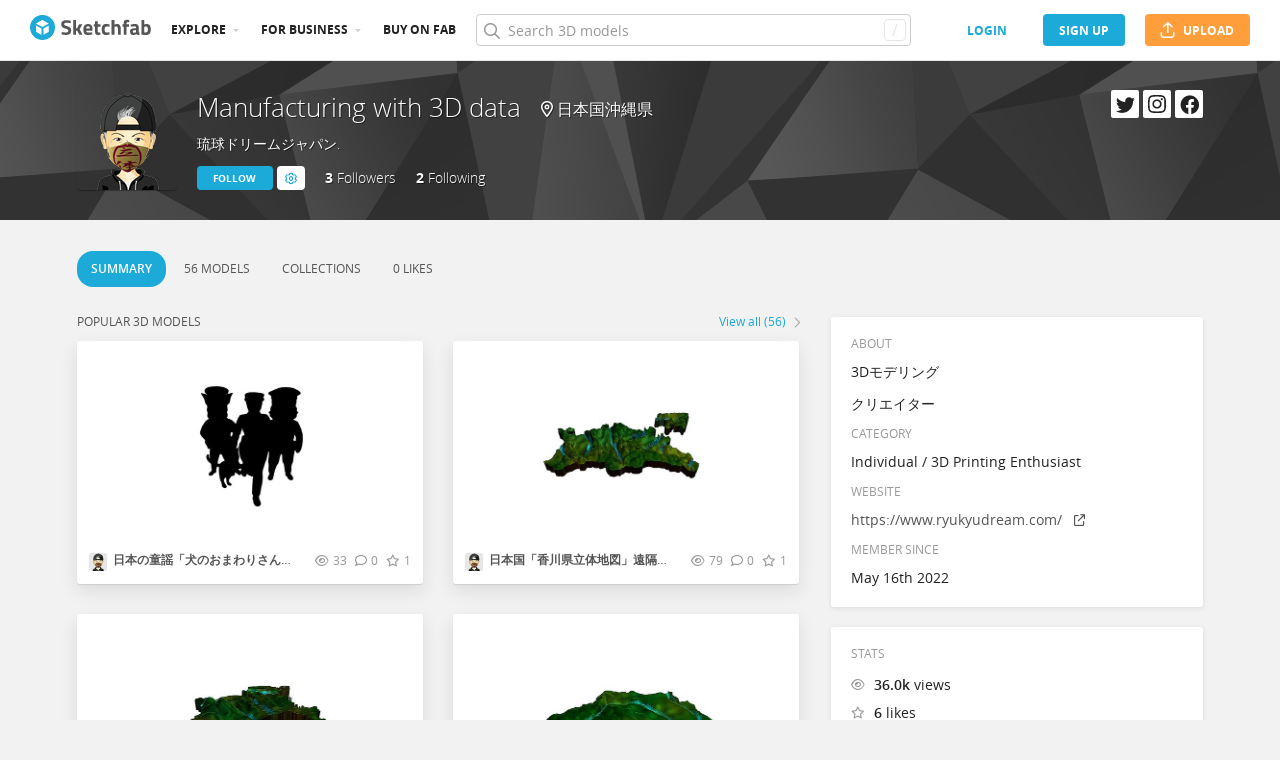

--- FILE ---
content_type: text/html; charset=utf-8
request_url: https://sketchfab.com/3DManufacturing?utm_medium=embed&utm_campaign=share-popup&utm_content=34b2e1db162f4d6e9e3343dc1fa20c88
body_size: 79721
content:
<!DOCTYPE html>
<html lang="en">

    <head>
        
            
                
                <script src="https://cdn.cookielaw.org/scripttemplates/otSDKStub.js"  type="text/javascript" charset="UTF-8" data-domain-script="29ba6134-cadd-48d2-abda-e453bd49c231" ></script>
                
            
        

        
        <script type="text/javascript" src="https://cc012c29cb9e.edge.sdk.awswaf.com/cc012c29cb9e/2ec638035c9e/challenge.js" defer></script>

        <meta charset="utf-8">
        

        
            <link rel="preload" href="https://static.sketchfab.com/static/builds/web/dist/static/assets/fonts/OpenSans/d2edc60a0af39d89f52c42a3e3cf149a-v2.woff2" as="font" type="font/woff2" crossorigin>
            <link rel="preload" href="https://static.sketchfab.com/static/builds/web/dist/static/assets/fonts/OpenSans/aaca552c0e3c0899a32cdda65b3b4881-v2.woff2" as="font" type="font/woff2" crossorigin>
            <link rel="preload" href="https://static.sketchfab.com/static/builds/web/dist/static/assets/fonts/OpenSans/9c86571e7b48ea4bf0ca73154816654d-v2.woff2" as="font" type="font/woff2" crossorigin>
            <link rel="preload" href="https://static.sketchfab.com/static/builds/web/dist/static/assets/fonts/OpenSans/b7c238a29b7b8cd18c58e49f427f85a8-v2.woff2" as="font" type="font/woff2" crossorigin>
            <link rel="preload" href="https://static.sketchfab.com/static/builds/web/dist/@sketchfab/icons/dist/15e2b3b8a5b90c9a3a988b9ed77e3489-v2.woff2" as="font" type="font/woff2" crossorigin>
            <link rel="preload" href="https://static.sketchfab.com/static/builds/web/dist/@fortawesome/fontawesome-pro/webfonts/0ac7defc65c55e7b18bd53875e8cbdbb-v2.woff2" as="font" type="font/woff2" crossorigin>
            <link rel="preload" href="https://static.sketchfab.com/static/builds/web/dist/@fortawesome/fontawesome-pro/webfonts/dc8a988c30eec10049e44f525475c27f-v2.woff2" as="font" type="font/woff2" crossorigin>
            <link rel="preload" href="https://static.sketchfab.com/static/builds/web/dist/@fortawesome/fontawesome-pro/webfonts/8391e86fcac4e0c4689dac2890f1b375-v2.woff2" as="font" type="font/woff2" crossorigin>
        

        
        
            
    
    
    
        <link rel="preload" crossorigin="anonymous"  href="https://static.sketchfab.com/static/builds/web/dist/c07479278797333628245ad8fc32c9fa-v2.css" as="style">
        <link rel="stylesheet" crossorigin="anonymous"  href="https://static.sketchfab.com/static/builds/web/dist/c07479278797333628245ad8fc32c9fa-v2.css" />
    
        <link rel="preload" crossorigin="anonymous"  href="https://static.sketchfab.com/static/builds/web/dist/cc9db0065fe4a8fb38e30bdc45118453-v2.css" as="style">
        <link rel="stylesheet" crossorigin="anonymous"  href="https://static.sketchfab.com/static/builds/web/dist/cc9db0065fe4a8fb38e30bdc45118453-v2.css" />
    
        <link rel="preload" crossorigin="anonymous"  href="https://static.sketchfab.com/static/builds/web/dist/4c8b74f150e2230172fc0fdaa6af2589-v2.css" as="style">
        <link rel="stylesheet" crossorigin="anonymous"  href="https://static.sketchfab.com/static/builds/web/dist/4c8b74f150e2230172fc0fdaa6af2589-v2.css" />
    
        <link rel="preload" crossorigin="anonymous"  href="https://static.sketchfab.com/static/builds/web/dist/678426c7eb85ea8707a6aaca62c7c768-v2.css" as="style">
        <link rel="stylesheet" crossorigin="anonymous"  href="https://static.sketchfab.com/static/builds/web/dist/678426c7eb85ea8707a6aaca62c7c768-v2.css" />
    
        <link rel="preload" crossorigin="anonymous"  href="https://static.sketchfab.com/static/builds/web/dist/c0b8ce902bccf32a8ed96d0031c69585-v2.css" as="style">
        <link rel="stylesheet" crossorigin="anonymous"  href="https://static.sketchfab.com/static/builds/web/dist/c0b8ce902bccf32a8ed96d0031c69585-v2.css" />
    
    
    <script>/**/</script>


        

        

        <title>Manufacturing with 3D data (@3DManufacturing) - Sketchfab</title>

        <meta name="apple-mobile-web-app-title" content="Sketchfab">
        <meta name="apple-itunes-app" content="app-id=1201268000">

        
    <link rel="apple-touch-icon" sizes="180x180" href="https://static.sketchfab.com/static/builds/web/dist/static/assets/images/favicon/e59d7f2ff579bbf9d20771b3d4d8c6a7-v2.png">
    <link rel="icon" type="image/png" sizes="32x32" href="https://static.sketchfab.com/static/builds/web/dist/static/assets/images/favicon/2f53b6d625305dad5f61e53c5b3d8125-v2.png">
    <link rel="icon" type="image/png" sizes="16x16" href="https://static.sketchfab.com/static/builds/web/dist/static/assets/images/favicon/78e139226ad8cbdeabd312db4c051db9-v2.png">
    <link rel="shortcut icon" type="image/png" sizes="192x192" href="https://static.sketchfab.com/static/builds/web/dist/static/assets/images/favicon/23f3318c19afda98ef952231b4b450c7-v2.png">
    <link rel="mask-icon" href="https://static.sketchfab.com/static/builds/web/dist/static/assets/images/favicon/c0cf7f7fd54262d82d0319488e936800-v2.svg" color="#5bbad5">
    <meta name="msapplication-TileColor" content="#2b5797">
    <meta name="theme-color" content="#ffffff">


        

        

    
    
    

    <meta property="og:site_name" content="Sketchfab">
    
        <meta property="fb:app_id" content="1418631828415333">
    

    <meta property="twitter:site" content="@sketchfab">
    <meta property="twitter:domain" content="https://sketchfab.com/">


    <meta name="p:domain_verify" content="af528e3df5f766ca012f5e065c7cb812">

    
        <meta property="twitter:card" content="summary">
    

    
        
    

    
        <meta property="twitter:title" content="Manufacturing with 3D data (@3DManufacturing)">
        <meta property="og:title" content="Manufacturing with 3D data (@3DManufacturing)">
    

    
        <meta property="og:type" content="profile">
    

    
        <meta property="twitter:description" content="View the profile and 3D models by Manufacturing with 3D data (@3DManufacturing). 琉球ドリームジャパン.">
        <meta property="og:description" content="View the profile and 3D models by Manufacturing with 3D data (@3DManufacturing). 琉球ドリームジャパン.">
    

    

    

    



        

    

    
        <meta name="viewport" content="width=device-width, initial-scale=1.0">
    

    
         <meta name="theme-color" content="#1CAAD9">
    


        

    <meta name="description" content="View the profile and 3D models by Manufacturing with 3D data (@3DManufacturing). 琉球ドリームジャパン.">

    
        
            
            
            
            
            
            <link rel="canonical" href="https://sketchfab.com/3DManufacturing">
        
    
        
    
        
    

    


        

    <meta http-equiv="x-dns-prefetch-control" content="on">

    
        
            <link rel="dns-prefetch" href="https://static.sketchfab.com">
        
            <link rel="dns-prefetch" href="https://media.sketchfab.com">
        
    



        
            
    
    
    <script type="application/ld+json">
        {
            "@context": "http://schema.org",
            "@type": "WebSite",
            "url": "https://sketchfab.com",
            "name": "Sketchfab",
            "mainEntityOfPage": {
                "@type": "3Dmodel"
            },
            "creator": {"@context": "http://schema.org", "@type": "Organization", "location": {"@type": "Place", "name": "Paris / New York"}, "name": "Sketchfab", "sameAs": ["https://www.facebook.com/Sketchfab", "https://twitter.com/Sketchfab", "https://www.linkedin.com/company/sketchfab", "https://www.youtube.com/channel/UCX0J-m95VqCQIIiQ23fP5tg", "https://vimeo.com/sketchfab", "https://www.instagram.com/sketchfab", "https://pinterest.com/sketchfab"], "url": "https://sketchfab.com"},
            "description": "&lt;p&gt;View the profile and 3D models by Manufacturing with 3D data (@3DManufacturing). 琉球ドリームジャパン.&lt;/p&gt;",
            "potentialAction": {
                "@type": "SearchAction",
                "target": "https://sketchfab.com/search?q={search_term_string}",
                "query-input": "required name=search_term_string"
            }
        }
    </script>
    <script type="application/ld+json">
        {"@context": "http://schema.org", "@type": "Organization", "location": {"@type": "Place", "name": "Paris / New York"}, "name": "Sketchfab", "sameAs": ["https://www.facebook.com/Sketchfab", "https://twitter.com/Sketchfab", "https://www.linkedin.com/company/sketchfab", "https://www.youtube.com/channel/UCX0J-m95VqCQIIiQ23fP5tg", "https://vimeo.com/sketchfab", "https://www.instagram.com/sketchfab", "https://pinterest.com/sketchfab"], "url": "https://sketchfab.com"}
    </script>

        
    </head>

    <body class="">
        
        
    
    
    <div class="dom-data-container" style="display:none;" id="js-dom-data-webpack-public-path"><!--https://static.sketchfab.com/static/builds/web/dist/--></div>

    
    
    <div class="dom-data-container" style="display:none;" id="js-dom-data-sketchfab-runtime"><!--{"version": "16.99.0", "buildMode": "dist", "staticHost": "https://static.sketchfab.com", "env": "prod", "readOnlyMode": false, "facebookAppId": "1418631828415333", "useSentry": true, "publicPath": "https://static.sketchfab.com/static/builds/web/dist/", "singleDomainPublicPath": "https://sketchfab.com/static/builds/web/dist/", "apple": {"clientId": "com.sketchfab.sketchfab-login", "scopes": ["email", "name"], "callback": "https://sketchfab.com/social/complete/apple-id/"}, "getstream": {"apiKey": "q7jc6dskhpfg", "appId": "24012", "location:": "dublin"}, "paypal": {"clientId": "AftiRr46AHDq3zcm1Sp8t9ZXbIOXrsq_9Z1ueU_18QAWn9PUrUQ2O-MkYl0RviauC5cVoNTGPfqq5vQ9", "environment": "production", "subscrUrl": "https://www.paypal.com/cgi-bin/webscr"}, "routes": {}, "userPasswordMinLength": 10, "hosts": {"discord": "https://discord.gg/VzNxX6D", "communityBlog": "https://sketchfab.com/blogs/community", "enterpriseBlog": "https://sketchfab.com/blogs/enterprise", "fab": "https://www.fab.com"}, "reportContentUrl": "https://safety.epicgames.com/policies/reporting-misconduct/submit-report", "sentryDSN": "https://ba5fe81e595a4e73a5e37be93623537d@sentry.io/132069"}--></div>




    
    
    
    
    








    
    
    

    
        <div class="js-header "><header class="c-page-header responsive-navigation-slidable"><div class="c-page-header__flex-container container --fullscreen"><button class="c-page-header__action c-page-header__menu-icon" aria-label="navigation"><span class="c-page-header__action__icon-container"><i class="c-page-header__action__icon fa-regular fa-bars"></i></span></button><a aria-label="Go to the mainpage" class="c-page-header__logo" href="/"><svg class="svg-logo" version="1.1" xmlns:xlink="http://www.w3.org/1999/xlink" xml:space="preserve" x="0" y="0" viewBox="0 0 121 25" enable-background="new 0 0 121 25"><g class="logo-text"><path fill="#555555" d="M36.471,7.719c-1.526,0-2.289,0.504-2.289,1.512c0,0.448,0.189,0.791,0.567,1.029 c0.378,0.238,1.263,0.582,2.656,1.029c1.393,0.448,2.37,0.956,2.93,1.522c0.56,0.567,0.84,1.438,0.84,2.615 c0,1.498-0.455,2.632-1.365,3.401c-0.911,0.771-2.1,1.155-3.57,1.155c-1.092,0-2.429-0.168-4.011-0.504l-0.756-0.147l0.294-2.247 c1.876,0.253,3.311,0.379,4.305,0.379c1.484,0,2.226-0.616,2.226-1.849c0-0.447-0.171-0.798-0.515-1.05s-1.025-0.525-2.047-0.819 c-1.624-0.462-2.769-1.011-3.434-1.648s-0.998-1.522-0.998-2.657c0-1.428,0.434-2.492,1.302-3.192c0.868-0.7,2.058-1.05,3.57-1.05 c1.036,0,2.352,0.14,3.948,0.42l0.756,0.147L40.65,8.056C38.676,7.832,37.283,7.719,36.471,7.719z"></path><path fill="#555555" d="M46.068,19.731h-2.814v-14.7h2.814v8.358l1.071-0.189l2.079-3.969h3.15l-2.73,4.977l2.877,5.523h-3.171 l-2.121-4.095l-1.155,0.188V19.731z"></path><path fill="#555555" d="M56.705,17.075c0.329,0.287,0.801,0.431,1.417,0.431c1.302,0,2.464-0.042,3.486-0.126l0.589-0.063 l0.041,2.079c-1.61,0.392-3.066,0.588-4.368,0.588c-1.582,0-2.73-0.42-3.444-1.26c-0.714-0.84-1.071-2.205-1.071-4.095 c0-3.766,1.547-5.649,4.641-5.649c3.052,0,4.578,1.582,4.578,4.746l-0.209,1.953H56.19C56.204,16.322,56.375,16.788,56.705,17.075z M59.802,13.536c0-0.84-0.133-1.424-0.399-1.753c-0.266-0.329-0.732-0.493-1.396-0.493c-0.666,0-1.134,0.171-1.407,0.514 c-0.273,0.343-0.417,0.921-0.431,1.732H59.802z"></path><path fill="#555555" d="M70.407,11.625h-2.583v4.305c0,0.42,0.011,0.718,0.031,0.893c0.021,0.175,0.098,0.325,0.231,0.451 c0.133,0.126,0.339,0.189,0.619,0.189l1.596-0.042l0.126,2.246c-0.938,0.211-1.651,0.315-2.142,0.315 c-1.26,0-2.121-0.283-2.583-0.851c-0.462-0.566-0.693-1.613-0.693-3.14v-4.368h-1.238V9.231h1.238V6.312h2.814v2.919h2.583V11.625z"></path><path fill="#555555" d="M76.161,8.979c0.729,0,1.659,0.112,2.794,0.336l0.566,0.126l-0.084,2.226 c-1.106-0.112-1.925-0.168-2.457-0.168c-0.966,0-1.606,0.207-1.921,0.62c-0.315,0.413-0.473,1.193-0.473,2.341 c0,1.148,0.157,1.937,0.473,2.363c0.314,0.427,0.962,0.641,1.942,0.641l2.436-0.168l0.084,2.246 c-1.498,0.295-2.639,0.441-3.423,0.441c-1.554,0-2.671-0.438-3.35-1.312s-1.019-2.278-1.019-4.211c0-1.932,0.35-3.328,1.05-4.189 S74.607,8.979,76.161,8.979z"></path><path fill="#555555" d="M84.414,19.731H81.6v-14.7h2.814v4.704c0.966-0.504,1.834-0.756,2.604-0.756c1.4,0,2.366,0.413,2.898,1.239 c0.531,0.826,0.798,2.1,0.798,3.822v5.691h-2.814v-5.628c0-0.882-0.104-1.536-0.314-1.963s-0.63-0.641-1.26-0.641 c-0.546,0-1.093,0.084-1.639,0.252l-0.272,0.084V19.731z"></path><path fill="#555555" d="M96.531,11.625v8.106h-2.814v-8.106h-1.134V9.231h1.134V8.77c0-1.512,0.224-2.555,0.672-3.129 s1.246-0.861,2.395-0.861c0.504,0,1.155,0.07,1.953,0.21l0.44,0.063l-0.042,2.289c-0.616-0.028-1.134-0.042-1.554-0.042 s-0.7,0.112-0.84,0.336c-0.141,0.224-0.21,0.609-0.21,1.155v0.441h2.541v2.394H96.531z"></path><path fill="#555555" d="M108.753,12.507v4.368c0.028,0.337,0.084,0.571,0.168,0.704s0.259,0.228,0.525,0.283l-0.084,2.121 c-0.714,0-1.285-0.049-1.712-0.146c-0.427-0.099-0.857-0.295-1.291-0.589c-1.008,0.49-2.037,0.735-3.087,0.735 c-2.171,0-3.255-1.147-3.255-3.444c0-1.119,0.301-1.914,0.902-2.383c0.603-0.469,1.526-0.746,2.772-0.83l2.247-0.168v-0.651 c0-0.434-0.099-0.731-0.294-0.893c-0.196-0.161-0.512-0.241-0.945-0.241l-3.948,0.168l-0.084-1.953 c1.498-0.406,2.923-0.609,4.273-0.609c1.352,0,2.324,0.28,2.919,0.84C108.456,10.379,108.753,11.276,108.753,12.507z M104.028,15.279c-0.784,0.07-1.176,0.49-1.176,1.26c0,0.771,0.343,1.155,1.028,1.155c0.532,0,1.113-0.084,1.743-0.252l0.315-0.084 v-2.247L104.028,15.279z"></path><path fill="#555555" d="M116.522,8.979c1.47,0,2.545,0.402,3.224,1.208s1.019,2.244,1.019,4.316c0,2.071-0.392,3.503-1.176,4.294 s-2.136,1.187-4.053,1.187c-0.603,0-1.701-0.07-3.298-0.21l-0.798-0.084V5.031h2.814v4.515 C115.15,9.168,115.906,8.979,116.522,8.979z M115.536,17.464c0.938,0,1.567-0.228,1.89-0.683s0.482-1.271,0.482-2.447 c0-1.89-0.588-2.834-1.764-2.834c-0.56,0-1.092,0.07-1.596,0.21l-0.294,0.063v5.607C114.898,17.436,115.325,17.464,115.536,17.464z"></path></g><g class="logo"><path fill="transparent" d="M12.5,0.833C6.056,0.833,0.834,6.057,0.834,12.5S6.056,24.167,12.5,24.167S24.167,18.943,24.167,12.5 S18.944,0.833,12.5,0.833z"></path></g><g class="logo-circle"><path fill="#1caad9" d="M12.5-0.029C5.596-0.029,0,5.568,0,12.472c0,6.904,5.596,12.501,12.5,12.501s12.5-5.597,12.5-12.501 C25.001,5.568,19.405-0.029,12.5-0.029z M11.414,19.911L6.025,16.8v-6.276l5.389,2.911V19.911z M12.374,11.958l-6.376-3.38 l6.376-3.682l6.377,3.682L12.374,11.958z M18.755,16.812l-5.369,3.1v-6.452l5.369-2.901V16.812z"></path></g></svg></a><ul class="c-navigation"><li class="c-navigation__item c-page-header__col"><a href="/3d-models/popular" class="c-navigation__link show-hover-menu">Explore</a><div class="hover-menu" style="display:none"><div class="categories-navigation"><div class="categories-navigation__highlights-container"><ul class="highlights-list --search"><span class="categories-navigation__title title">Highlights</span><li class="navigation-item"><a title="Popular 3D models" href="/3d-models/popular"><i class="icon --translucent fa-regular fa-fire"></i><span>Popular</span></a></li><li class="navigation-item"><a title="Staff picks 3D models" href="/3d-models/staffpicks"><i class="icon --translucent skfb-icon skfb-icon-staffpicks"></i><span>Staff picks</span></a></li><li class="navigation-item"><a title="Downloadable 3D models" href="/3d-models?date=week&amp;features=downloadable&amp;sort_by=-likeCount"><i class="icon --translucent fa-regular fa-arrow-down-to-bracket"></i><span>Downloadable</span></a></li><li class="navigation-item"><a title="Collections 3D models" href="/collections/popular"><i class="icon --translucent fa-regular fa-border-all"></i><span>Collections</span></a></li><li class="navigation-item"><a class="iconComponent" title="Human Created 3D Models" href="/3d-models?is_ai=0&amp;sort_by=-relevance"><svg xmlns="http://www.w3.org/2000/svg" width="1.25em" height="1.25em" viewBox="0 0 18 18" fill="currentColor" class="icon --translucent"><g opacity="1"><path d="M8.99991 1.6875C9.31057 1.6875 9.56241 1.93934 9.56241 2.25V3C9.56241 3.31066 9.31057 3.5625 8.99991 3.5625C8.68925 3.5625 8.43741 3.31066 8.43741 3V2.25C8.43741 1.93934 8.68925 1.6875 8.99991 1.6875Z" fill="currentColor"></path><path d="M4.70173 3.08406C4.95306 2.90146 5.30483 2.95718 5.48743 3.20851L5.92802 3.81493C6.11062 4.06626 6.05491 4.41803 5.80358 4.60063C5.55225 4.78323 5.20048 4.72751 5.01787 4.47618L4.57729 3.86976C4.39468 3.61844 4.4504 3.26666 4.70173 3.08406Z" fill="currentColor"></path><path d="M13.298 3.08409C13.5494 3.26669 13.6051 3.61846 13.4225 3.86979L12.9819 4.47617C12.7993 4.7275 12.4476 4.78322 12.1962 4.60061C11.9449 4.41801 11.8892 4.06624 12.0718 3.81491L12.5123 3.20853C12.6949 2.9572 13.0467 2.90149 13.298 3.08409Z" fill="currentColor"></path><path d="M2.04533 6.74033C2.14133 6.44488 2.45866 6.28319 2.75412 6.37918L3.46585 6.61044C3.7613 6.70644 3.92299 7.02378 3.82699 7.31923C3.73099 7.61469 3.41366 7.77638 3.1182 7.68038L2.40648 7.44912C2.11102 7.35312 1.94933 7.03579 2.04533 6.74033Z" fill="currentColor"></path><path d="M15.9545 6.74033C16.0505 7.03579 15.8888 7.35312 15.5933 7.44912L14.8816 7.68037C14.5862 7.77637 14.2688 7.61468 14.1728 7.31922C14.0768 7.02377 14.2385 6.70643 14.534 6.61043L15.2457 6.37918C15.5411 6.28319 15.8585 6.44488 15.9545 6.74033Z" fill="currentColor"></path><path d="M3.827 10.6808C3.923 10.9762 3.76131 11.2936 3.46585 11.3896L2.75405 11.6209C2.4586 11.7169 2.14126 11.5552 2.04526 11.2597C1.94926 10.9643 2.11095 10.6469 2.40641 10.5509L3.11821 10.3196C3.41366 10.2236 3.731 10.3853 3.827 10.6808Z" fill="currentColor"></path><path d="M14.1728 10.6808C14.2688 10.3853 14.5862 10.2236 14.8816 10.3196L15.5934 10.5509C15.8888 10.6469 16.0505 10.9643 15.9545 11.2597C15.8585 11.5552 15.5412 11.7169 15.2457 11.6209L14.534 11.3896C14.2385 11.2936 14.0768 10.9762 14.1728 10.6808Z" fill="currentColor"></path><path fill-rule="evenodd" clip-rule="evenodd" d="M6.18741 9C6.18741 7.4467 7.44661 6.1875 8.99991 6.1875C10.5532 6.1875 11.8124 7.4467 11.8124 9C11.8124 10.5533 10.5532 11.8125 8.99991 11.8125C7.44661 11.8125 6.18741 10.5533 6.18741 9ZM8.99991 7.3125C8.06793 7.3125 7.31241 8.06802 7.31241 9C7.31241 9.93198 8.06793 10.6875 8.99991 10.6875C9.93189 10.6875 10.6874 9.93198 10.6874 9C10.6874 8.06802 9.93189 7.3125 8.99991 7.3125Z" fill="currentColor"></path><path d="M7.08105 12.9375C6.19328 12.9375 5.40512 13.5056 5.12439 14.3478L4.71627 15.5721C4.61803 15.8668 4.77731 16.1854 5.07203 16.2836C5.36675 16.3819 5.6853 16.2226 5.78354 15.9279L6.19166 14.7035C6.31926 14.3207 6.67752 14.0625 7.08105 14.0625H10.9188C11.3223 14.0625 11.6806 14.3207 11.8082 14.7035L12.2163 15.9279C12.3145 16.2226 12.6331 16.3819 12.9278 16.2836C13.2225 16.1854 13.3818 15.8668 13.2835 15.5721L12.8754 14.3478C12.5947 13.5056 11.8065 12.9375 10.9188 12.9375H7.08105Z" fill="currentColor"></path></g></svg><span>Human Created</span></a></li><li class="navigation-item"><a title="AI Generated 3D models" href="/3d-models/ai"><i class="icon --translucent fa-regular fa-sparkles"></i><span>AI Generated</span></a></li></ul><ul class="highlights-list --community-section"><li class="navigation-item"><a href="https://sketchfab.com/blogs/community" title="Community Blog" target="_blank" rel="noopener noreferrer">Blog</a></li><li class="navigation-item"><a href="/members" title="Community Members">Community members</a></li><li class="navigation-item"><a href="/masters" title="Sketchfab Masters">Sketchfab Masters</a></li></ul></div><div class="categories-navigation__menu"><span class="categories-navigation__title title">Browse by category</span><ul class="categories-navigation__list"><li class="navigation-item"><a title="Animals &amp; Pets 3D models" href="/3d-models/categories/animals-pets?date=week&amp;sort_by=-likeCount"><i class="icon skfb-icon skfb-icon-category-animals-pets"></i><span>Animals &amp; Pets</span></a></li><li class="navigation-item"><a title="Architecture 3D models" href="/3d-models/categories/architecture?date=week&amp;sort_by=-likeCount"><i class="icon skfb-icon skfb-icon-category-architecture"></i><span>Architecture</span></a></li><li class="navigation-item"><a title="Art &amp; Abstract 3D models" href="/3d-models/categories/art-abstract?date=week&amp;sort_by=-likeCount"><i class="icon skfb-icon skfb-icon-category-art-abstract"></i><span>Art &amp; Abstract</span></a></li><li class="navigation-item"><a title="Cars &amp; Vehicles 3D models" href="/3d-models/categories/cars-vehicles?date=week&amp;sort_by=-likeCount"><i class="icon skfb-icon skfb-icon-category-cars-vehicles"></i><span>Cars &amp; Vehicles</span></a></li><li class="navigation-item"><a title="Characters &amp; Creatures 3D models" href="/3d-models/categories/characters-creatures?date=week&amp;sort_by=-likeCount"><i class="icon skfb-icon skfb-icon-category-characters-creatures"></i><span>Characters &amp; Creatures</span></a></li><li class="navigation-item"><a title="Cultural Heritage &amp; History 3D models" href="/3d-models/categories/cultural-heritage-history?date=week&amp;sort_by=-likeCount"><i class="icon skfb-icon skfb-icon-category-cultural-heritage-history"></i><span>Cultural Heritage &amp; History</span></a></li><li class="navigation-item"><a title="Electronics &amp; Gadgets 3D models" href="/3d-models/categories/electronics-gadgets?date=week&amp;sort_by=-likeCount"><i class="icon skfb-icon skfb-icon-category-electronics-gadgets"></i><span>Electronics &amp; Gadgets</span></a></li><li class="navigation-item"><a title="Fashion &amp; Style 3D models" href="/3d-models/categories/fashion-style?date=week&amp;sort_by=-likeCount"><i class="icon skfb-icon skfb-icon-category-fashion-style"></i><span>Fashion &amp; Style</span></a></li><li class="navigation-item"><a title="Food &amp; Drink 3D models" href="/3d-models/categories/food-drink?date=week&amp;sort_by=-likeCount"><i class="icon skfb-icon skfb-icon-category-food-drink"></i><span>Food &amp; Drink</span></a></li><li class="navigation-item"><a title="Furniture &amp; Home 3D models" href="/3d-models/categories/furniture-home?date=week&amp;sort_by=-likeCount"><i class="icon skfb-icon skfb-icon-category-furniture-home"></i><span>Furniture &amp; Home</span></a></li><li class="navigation-item"><a title="Music 3D models" href="/3d-models/categories/music?date=week&amp;sort_by=-likeCount"><i class="icon skfb-icon skfb-icon-category-music"></i><span>Music</span></a></li><li class="navigation-item"><a title="Nature &amp; Plants 3D models" href="/3d-models/categories/nature-plants?date=week&amp;sort_by=-likeCount"><i class="icon skfb-icon skfb-icon-category-nature-plants"></i><span>Nature &amp; Plants</span></a></li><li class="navigation-item"><a title="News &amp; Politics 3D models" href="/3d-models/categories/news-politics?date=week&amp;sort_by=-likeCount"><i class="icon skfb-icon skfb-icon-category-news-politics"></i><span>News &amp; Politics</span></a></li><li class="navigation-item"><a title="People 3D models" href="/3d-models/categories/people?date=week&amp;sort_by=-likeCount"><i class="icon skfb-icon skfb-icon-category-people"></i><span>People</span></a></li><li class="navigation-item"><a title="Places &amp; Travel 3D models" href="/3d-models/categories/places-travel?date=week&amp;sort_by=-likeCount"><i class="icon skfb-icon skfb-icon-category-places-travel"></i><span>Places &amp; Travel</span></a></li><li class="navigation-item"><a title="Science &amp; Technology 3D models" href="/3d-models/categories/science-technology?date=week&amp;sort_by=-likeCount"><i class="icon skfb-icon skfb-icon-category-science-technology"></i><span>Science &amp; Technology</span></a></li><li class="navigation-item"><a title="Sports &amp; Fitness 3D models" href="/3d-models/categories/sports-fitness?date=week&amp;sort_by=-likeCount"><i class="icon skfb-icon skfb-icon-category-sports-fitness"></i><span>Sports &amp; Fitness</span></a></li><li class="navigation-item"><a title="Weapons &amp; Military 3D models" href="/3d-models/categories/weapons-military?date=week&amp;sort_by=-likeCount"><i class="icon skfb-icon skfb-icon-category-weapons-military"></i><span>Weapons &amp; Military</span></a></li></ul></div></div></div></li><li class="c-navigation__item c-page-header__col"><a href="/enterprise?ref=header" class="c-navigation__link show-hover-menu">For business</a><div class="hover-menu --business" style="display:none"><div class="community-navigation"><div class="community-navigation__col"><div class="community-navigation__list"><div class="navigation-item"><a href="/3d-asset-management" title="Sketchfab for Teams">Sketchfab for Teams</a></div><div class="navigation-item"><a href="/augmented-reality" title="Augmented Reality">Augmented Reality</a></div><div class="navigation-item"><a href="/3d-viewer" title="3D Viewer">3D Viewer</a></div><div class="navigation-item"><a href="/3d-ecommerce" title="3D eCommerce">3D eCommerce</a></div><div class="navigation-item"><a href="/3d-configurators" title="3D Configurators">3D Configurators</a></div><div class="navigation-item"><a href="https://sketchfab.com/blogs/enterprise/partners-directory" title="Find a Partner">Find a Partner</a></div><div class="navigation-item"><a href="/plans" title="Pricing">Pricing</a></div><div class="navigation-item"><a href="https://sketchfab.com/blogs/enterprise" title="Customer Stories">Customer Stories</a></div></div></div></div></div></li><li class="c-navigation__item --store c-page-header__col"><a href="https://fab.com" class="c-navigation__link show-hover-menu no-dropdown-menu">Buy on Fab</a></li></ul><form class="c-search-bar c-page-header__col" action="."><div class="c-search-bar__box"><i aria-hidden="true" class="c-search-bar__icon fa-regular fa-search"></i><input data-selenium="search-input" aria-label="Search" class="c-search-bar__input" type="text" name="query" placeholder="Search 3D models" autoCapitalize="none" autoComplete="off" autoCorrect="off" maxLength="128" value=""/><a aria-label="Clear search" class="c-search-bar__clear --hidden" href="#"></a><div class="c-search-bar__hotkey">/</div></div><a href="/" class="button btn-tertiary btn-medium c-search-bar__cancel --hidden"><span class="button__text-container">Cancel</span></a></form><div class="c-page-header__flex-container --right"><div class="c-page-header__action c-page-header__search-icon c-page-header__col"><a href="/search" class="c-page-header__action__icon-container" aria-label="Search"><i class="c-page-header__action__icon fa-regular fa-search"></i></a></div><div class="c-cart-popin c-page-header__action --store c-page-header__col"><div class="c-page-header__action__popin-container"></div></div><a data-selenium="login" href="/login" class="button btn-ninja btn-medium skfb-link c-page-header__auth-button c-page-header__col"><span class="button__text-container">login</span></a><a data-selenium="signup" href="/signup" class="button btn-primary btn-medium c-page-header__auth-button c-page-header__col"><span class="button__text-container">Sign Up</span></a><a data-selenium="upload" href="/signup?next=%2Ffeed%23upload" class="button btn-important btn-medium c-page-header__cta-button c-page-header__col"><span class="icon  fa-regular fa-arrow-up-from-bracket"></span><span class="button__text-container">Upload</span></a></div></div></header></div>
    

    <div class="js-flash-messages"><div class="flashmessage-container"></div></div>

    <main class="content"
        itemprop="mainEntity"
        itemscope
        itemtype="http://schema.org/Person">

        
        

        

    
    <div class="two-column__header">
        
        
    

    <header class="js-profile-header" data-profile-user="43d9855c531f42699daa740b67e15f48"><div class="t6cWfSIz js-profile-header"><div class="container b4uDm5UP"><div class="C60UxH7S"><div class="tt8D4_c8"><a aria-label="Visit 3DManufacturing profile" href="/3DManufacturing"><div class="image-container a2R_0KGr --loading"><div style="padding-top:100%"></div><img data-selenium="image" class="image-container__image" alt="Avatar of Manufacturing with 3D data" src="https://media.sketchfab.com/avatars/01362c9b9c2e4edb8ee03b1c4882a2bb/22884c2785bb4ff3ab845589fe54f91c.png"/></div></a></div><div class="KZ73pX__"><div class="mnxG2AtF"><h1 class="eITI88mQ"><div class="user-name"><a href="/3DManufacturing" class="user-name__link"><div class="text"><span data-selenium="username" class="username-wrapper" itemProp="name" title="Manufacturing with 3D data">Manufacturing with 3D data</span></div></a></div></h1></div><div class="DPFFyOWh"><i class="fa-regular fa-location-dot"></i><data itemProp="homeLocation" itemscope="" itemType="http://schema.org/Place"><data itemProp="address" itemscope="" itemType="http://schema.org/PostalAddress"><data itemProp="addressLocality"></data><data itemProp="addressCountry">日本国沖縄県</data></data></data></div><div class="p3ETt2e3"><h2 class="PpnQINJx" itemProp="additionalName">琉球ドリームジャパン.</h2></div><div class="nDEtPhu0"><button class="button btn-primary btn-small ojBQkHvv"><span class="button__text-container">Follow</span></button><button class="button btn-primary-inverted btn-small KaaOAk39"><span class="button__text-container"></span><i class="fa-regular fa-cog"></i><ul class="hover-menu --left"><li><a href="https://safety.epicgames.com/policies/reporting-misconduct/submit-report?product_id=sketchfab_content_report&amp;content_type=sketchfab_user&amp;content_url=https://sketchfab.com/3DManufacturing&amp;content_id=43d9855c531f42699daa740b67e15f48" class="report-link" target="_blank" rel="noopener noreferrer"><i class="fa-regular fa-flag xqy9LgXX"></i> <!-- -->Report user</a></li></ul></button></div><div class="YYsbMVJs"><a class="ZZ1Fhgsy" href="/3DManufacturing/followers" title="3 people are following Manufacturing with 3D data (@3DManufacturing)"><span class="uVRdHE3w">3</span> <!-- -->Follower<!-- -->s</a><a class="ZZ1Fhgsy" href="/3DManufacturing/followings" title="2 people are followed by Manufacturing with 3D data (@3DManufacturing)"><span class="uVRdHE3w">2</span> <!-- -->Following</a></div></div></div><div class="ll8to51o"><div><div class="hy4bZuFe"><a title="ryukyudream&#x27;s Twitter Profile" aria-label="ryukyudream&#x27;s Twitter Profile" data-action="twitter-link" href="https://twitter.com/ryukyudream" target="_blank" rel="noopener noreferrer nofollow"><i class="fa-brands fa-twitter vKpMCaLa"></i></a></div><div class="j8HPucav"><a title="ryukyu_dream&#x27;s Instagram Profile" aria-label="ryukyu_dream&#x27;s Instagram Profile" data-action="instagram-link" href="https://instagram.com/ryukyu_dream" target="_blank" rel="noopener noreferrer nofollow"><svg width="64" height="64" viewBox="0 0 64 64" class="vKpMCaLa"><path d="M 32 5.768 C 40.544 5.768 41.557 5.8 44.933 5.955 C 53.605 6.349 57.656 10.464 58.051 19.072 C 58.205 22.445 58.235 23.459 58.235 32.003 C 58.235 40.549 58.203 41.56 58.051 44.933 C 57.653 53.533 53.613 57.656 44.933 58.051 C 41.557 58.205 40.549 58.237 32 58.237 C 23.456 58.237 22.443 58.205 19.069 58.051 C 10.376 57.653 6.347 53.52 5.952 44.931 C 5.797 41.557 5.765 40.547 5.765 32 C 5.765 23.456 5.8 22.445 5.952 19.069 C 6.349 10.464 10.389 6.347 19.069 5.952 C 22.445 5.8 23.456 5.768 32 5.768 Z M 32 0 C 23.309 0 22.221 0.037 18.808 0.192 C 7.187 0.725 0.728 7.173 0.195 18.805 C 0.037 22.221 0 23.309 0 32 C 0 40.691 0.037 41.781 0.192 45.195 C 0.725 56.816 7.173 63.275 18.805 63.808 C 22.221 63.963 23.309 64 32 64 C 40.691 64 41.781 63.963 45.195 63.808 C 56.805 63.275 63.28 56.827 63.805 45.195 C 63.963 41.781 64 40.691 64 32 C 64 23.309 63.963 22.221 63.808 18.808 C 63.285 7.197 56.829 0.728 45.197 0.195 C 41.781 0.037 40.691 0 32 0 Z M 32 15.568 C 22.925 15.568 15.568 22.925 15.568 32 C 15.568 41.075 22.925 48.435 32 48.435 C 41.075 48.435 48.432 41.077 48.432 32 C 48.432 22.925 41.075 15.568 32 15.568 Z M 32 42.667 C 26.109 42.667 21.333 37.893 21.333 32 C 21.333 26.109 26.109 21.333 32 21.333 C 37.891 21.333 42.667 26.109 42.667 32 C 42.667 37.893 37.891 42.667 32 42.667 Z M 49.083 11.08 C 46.96 11.08 45.24 12.8 45.24 14.92 C 45.24 17.04 46.96 18.76 49.083 18.76 C 51.203 18.76 52.92 17.04 52.92 14.92 C 52.92 12.8 51.203 11.08 49.083 11.08 Z"></path></svg></a></div><div class="uvQMUjfp"><a title="yasu.kinjo&#x27;s Facebook Profile" aria-label="yasu.kinjo&#x27;s Facebook Profile" data-action="facebook-link" href="https://www.facebook.com/yasu.kinjo" target="_blank" rel="noopener noreferrer nofollow"><i class="fa-brands fa-facebook vKpMCaLa"></i></a></div></div></div></div></div></header>

    <header class="js-profile-tabs" data-profile-user="43d9855c531f42699daa740b67e15f48"><div class="Rk6SXb7m container"><div class="T7JMCMbo VkWgvSq0"><div class="dXkbhlKF"><ul class="euLKdZW4"><li class="gBWrAv_7 tab-summary fnpo7G5b"><a href="/3DManufacturing" title="Sketchfab Profile of Manufacturing with 3D data (@3DManufacturing)" class="E8ShgHjx" aria-current="page">Summary</a></li><li class="gBWrAv_7 tab-models"><a href="/3DManufacturing/models" title="3D models by Manufacturing with 3D data (@3DManufacturing)" class="E8ShgHjx"><span>56</span> <!-- -->Models</a></li><li class="gBWrAv_7 tab-collections"><a href="/3DManufacturing/collections" title="3D model collections created by Manufacturing with 3D data (@3DManufacturing)" class="E8ShgHjx">Collections</a><ul class="hover-menu"><li><a href="/3DManufacturing/collections" title="3D model collections created by Manufacturing with 3D data (@3DManufacturing)" class=""><span>0</span>  created</a></li><li><a href="/3DManufacturing/subscriptions" title="3D model collections subscribed to by Manufacturing with 3D data (@3DManufacturing)" class=""><span>0</span>  subscribed</a></li></ul></li><li class="gBWrAv_7 tab-likes"><a href="/3DManufacturing/likes" title="0 3D models liked by Manufacturing with 3D data (@3DManufacturing)" class="E8ShgHjx"><span>0</span> <!-- -->Likes</a></li></ul></div><div class="yAtAABx4"><div class="ewCdh4LM"><span class="form-select"><select aria-label="Select a page to visit"><option value="users:profile_summary" selected="">Summary</option><option value="users:profile_models">56 Models</option><option value="users:profile_collections">Collections</option><option value="users:profile_likes">0 Likes</option></select></span></div></div></div></div></header>


    </div>
    
    <section class="two-columns container sidebar-right profile-container profile-summary">
        

        
        

        <div class="header"></div>

        <div class="columns-wrapper">

            <div class="left ">
                

    <div class="models">

        <div class="info">
            <h2 class="subtitle">Popular 3D models</h2>
            <div class="more">
                <a class="skfb-link" href="https://sketchfab.com/3DManufacturing/models" title="View all 3D models by Manufacturing with 3D data (@3DManufacturing)">View all (<span class="count">56</span>) <i class="fa-regular fa-chevron-right"></i></a>
            </div>
        </div>

        <div class="js-react-grid"><div class="grid grid-cards c-grid --normal"><div class="c-grid__items items "><div class="c-grid__item item"><div class="card card-model pw_M_MRp" itemProp="owns" itemscope="" itemType="http://schema.org/3DModel" data-uid="a4171e3d13354a97aa2e19576cb15db6"><meta itemProp="commentCount" content="0"/><meta itemProp="isBasedOnUrl" content="https://sketchfab.com/3d-models/a4171e3d13354a97aa2e19576cb15db6/editor"/><meta itemProp="name" content="日本の童謡「犬のおまわりさん」ファミリー"/><meta itemProp="url" content="https://sketchfab.com/3d-models/a4171e3d13354a97aa2e19576cb15db6"/><meta itemProp="isFamilyFriendly" content="true"/><meta itemProp="discussionUrl" content="https://sketchfab.com/3d-models/a4171e3d13354a97aa2e19576cb15db6#comments"/><div class="card__main card-model__thumbnail"><a aria-label="Visit 日本の童謡「犬のおまわりさん」ファミリー 3D model" class="card-model__thumbnail-link" href="https://sketchfab.com/3d-models/a4171e3d13354a97aa2e19576cb15db6"><div class="image-container card-thumbnail --loading"><div style="padding-top:56.25%"></div><img data-selenium="image" class="image-container__image" alt="日本の童謡「犬のおまわりさん」ファミリー 3D Model" src="https://media.sketchfab.com/models/a4171e3d13354a97aa2e19576cb15db6/thumbnails/198479058c724e00a18175fc0ec5845f/0c1641a1716e44edb58b7b78ecc19157.jpeg"/></div></a><div class="card__main__corner --top-left"></div><div class="card__main__corner --top-right"></div></div><div class="card__footer"><div class="card__footer__left"><div><a aria-label="Visit 3DManufacturing profile" class="card__footer__avatar" href="https://sketchfab.com/3DManufacturing" data-user="43d9855c531f42699daa740b67e15f48"><div class="image-container a2R_0KGr --loading"><div style="padding-top:100%"></div><img data-selenium="image" class="image-container__image" alt="Avatar of 3DManufacturing"/></div></a></div><div class="card__footer__vertical"><div class="card__footer__title"><div class="model-name c-model-name "><a class="model-name__label" target="" title="日本の童謡「犬のおまわりさん」ファミリー" href="https://sketchfab.com/3d-models/a4171e3d13354a97aa2e19576cb15db6">日本の童謡「犬のおまわりさん」ファミリー</a></div></div></div></div><div class="card__footer__right"></div></div></div></div><div class="c-grid__item item"><div class="card card-model pw_M_MRp" itemProp="owns" itemscope="" itemType="http://schema.org/3DModel" data-uid="f9755a425c074e98b4519334087e941e"><meta itemProp="commentCount" content="0"/><meta itemProp="isBasedOnUrl" content="https://sketchfab.com/3d-models/stl-f9755a425c074e98b4519334087e941e/editor"/><meta itemProp="name" content="日本国「香川県立体地図」遠隔復元模写STLデータ"/><meta itemProp="url" content="https://sketchfab.com/3d-models/stl-f9755a425c074e98b4519334087e941e"/><meta itemProp="isFamilyFriendly" content="true"/><meta itemProp="discussionUrl" content="https://sketchfab.com/3d-models/stl-f9755a425c074e98b4519334087e941e#comments"/><div class="card__main card-model__thumbnail"><a aria-label="Visit 日本国「香川県立体地図」遠隔復元模写STLデータ 3D model" class="card-model__thumbnail-link" href="https://sketchfab.com/3d-models/stl-f9755a425c074e98b4519334087e941e"><div class="image-container card-thumbnail --loading"><div style="padding-top:56.25%"></div><img data-selenium="image" class="image-container__image" alt="日本国「香川県立体地図」遠隔復元模写STLデータ 3D Model" src="https://media.sketchfab.com/models/f9755a425c074e98b4519334087e941e/thumbnails/c57ef7964dec4638b5f3fbbba85fee48/81a4bfcc6c2642e29d3df5f3c58d67ec.jpeg"/></div></a><div class="card__main__corner --top-left"></div><div class="card__main__corner --top-right"></div></div><div class="card__footer"><div class="card__footer__left"><div><a aria-label="Visit 3DManufacturing profile" class="card__footer__avatar" href="https://sketchfab.com/3DManufacturing" data-user="43d9855c531f42699daa740b67e15f48"><div class="image-container a2R_0KGr --loading"><div style="padding-top:100%"></div><img data-selenium="image" class="image-container__image" alt="Avatar of 3DManufacturing"/></div></a></div><div class="card__footer__vertical"><div class="card__footer__title"><div class="model-name c-model-name "><a class="model-name__label" target="" title="日本国「香川県立体地図」遠隔復元模写STLデータ" href="https://sketchfab.com/3d-models/stl-f9755a425c074e98b4519334087e941e">日本国「香川県立体地図」遠隔復元模写STLデータ</a></div></div></div></div><div class="card__footer__right"></div></div></div></div><div class="c-grid__item item"><div class="card card-model pw_M_MRp" itemProp="owns" itemscope="" itemType="http://schema.org/3DModel" data-uid="06df038444ee46fd876c9d8646f6724e"><meta itemProp="commentCount" content="0"/><meta itemProp="isBasedOnUrl" content="https://sketchfab.com/3d-models/stl-06df038444ee46fd876c9d8646f6724e/editor"/><meta itemProp="name" content="日本国「神奈川県立体地図」遠隔復元模写STLデータ"/><meta itemProp="url" content="https://sketchfab.com/3d-models/stl-06df038444ee46fd876c9d8646f6724e"/><meta itemProp="isFamilyFriendly" content="true"/><meta itemProp="discussionUrl" content="https://sketchfab.com/3d-models/stl-06df038444ee46fd876c9d8646f6724e#comments"/><div class="card__main card-model__thumbnail"><a aria-label="Visit 日本国「神奈川県立体地図」遠隔復元模写STLデータ 3D model" class="card-model__thumbnail-link" href="https://sketchfab.com/3d-models/stl-06df038444ee46fd876c9d8646f6724e"><div class="image-container card-thumbnail --loading"><div style="padding-top:56.25%"></div><img data-selenium="image" class="image-container__image" alt="日本国「神奈川県立体地図」遠隔復元模写STLデータ 3D Model" src="https://media.sketchfab.com/models/06df038444ee46fd876c9d8646f6724e/thumbnails/db65a660bf984de3a1666afde971fee4/4a20fc2e72dd487fa39f5834349cffc9.jpeg"/></div></a><div class="card__main__corner --top-left"></div><div class="card__main__corner --top-right"></div></div><div class="card__footer"><div class="card__footer__left"><div><a aria-label="Visit 3DManufacturing profile" class="card__footer__avatar" href="https://sketchfab.com/3DManufacturing" data-user="43d9855c531f42699daa740b67e15f48"><div class="image-container a2R_0KGr --loading"><div style="padding-top:100%"></div><img data-selenium="image" class="image-container__image" alt="Avatar of 3DManufacturing"/></div></a></div><div class="card__footer__vertical"><div class="card__footer__title"><div class="model-name c-model-name "><a class="model-name__label" target="" title="日本国「神奈川県立体地図」遠隔復元模写STLデータ" href="https://sketchfab.com/3d-models/stl-06df038444ee46fd876c9d8646f6724e">日本国「神奈川県立体地図」遠隔復元模写STLデータ</a></div></div></div></div><div class="card__footer__right"></div></div></div></div><div class="c-grid__item item"><div class="card card-model pw_M_MRp" itemProp="owns" itemscope="" itemType="http://schema.org/3DModel" data-uid="dd69e8b61a6b49d8b781be53301974ff"><meta itemProp="commentCount" content="0"/><meta itemProp="isBasedOnUrl" content="https://sketchfab.com/3d-models/stl-dd69e8b61a6b49d8b781be53301974ff/editor"/><meta itemProp="name" content="日本国「埼玉県立体地図色」遠隔復元模写　STL"/><meta itemProp="url" content="https://sketchfab.com/3d-models/stl-dd69e8b61a6b49d8b781be53301974ff"/><meta itemProp="isFamilyFriendly" content="true"/><meta itemProp="discussionUrl" content="https://sketchfab.com/3d-models/stl-dd69e8b61a6b49d8b781be53301974ff#comments"/><div class="card__main card-model__thumbnail"><a aria-label="Visit 日本国「埼玉県立体地図色」遠隔復元模写　STL 3D model" class="card-model__thumbnail-link" href="https://sketchfab.com/3d-models/stl-dd69e8b61a6b49d8b781be53301974ff"><div class="image-container card-thumbnail --loading"><div style="padding-top:56.25%"></div><img data-selenium="image" class="image-container__image" alt="日本国「埼玉県立  体地図色」遠隔復元模写　STL 3D Model" src="https://media.sketchfab.com/models/dd69e8b61a6b49d8b781be53301974ff/thumbnails/e0b46b42996f41b69ef0fcb7b14b4229/ccc6619b4f67471291d4c3b734f1a299.jpeg"/></div></a><div class="card__main__corner --top-left"></div><div class="card__main__corner --top-right"></div></div><div class="card__footer"><div class="card__footer__left"><div><a aria-label="Visit 3DManufacturing profile" class="card__footer__avatar" href="https://sketchfab.com/3DManufacturing" data-user="43d9855c531f42699daa740b67e15f48"><div class="image-container a2R_0KGr --loading"><div style="padding-top:100%"></div><img data-selenium="image" class="image-container__image" alt="Avatar of 3DManufacturing"/></div></a></div><div class="card__footer__vertical"><div class="card__footer__title"><div class="model-name c-model-name "><a class="model-name__label" target="" title="日本国「埼玉県立体地図色」遠隔復元模写　STL" href="https://sketchfab.com/3d-models/stl-dd69e8b61a6b49d8b781be53301974ff">日本国「埼玉県立体地図色」遠隔復元模写　STL</a></div></div></div></div><div class="card__footer__right"></div></div></div></div><div class="c-grid__item item"><div class="card card-model pw_M_MRp" itemProp="owns" itemscope="" itemType="http://schema.org/3DModel" data-uid="8251180ae06445aa97b45d8709ea222d"><meta itemProp="commentCount" content="0"/><meta itemProp="isBasedOnUrl" content="https://sketchfab.com/3d-models/kinki-region-of-japan-3d-map-8251180ae06445aa97b45d8709ea222d/editor"/><meta itemProp="name" content="日本国近畿地方立体地図（Kinki region of Japan 3D map）"/><meta itemProp="url" content="https://sketchfab.com/3d-models/kinki-region-of-japan-3d-map-8251180ae06445aa97b45d8709ea222d"/><meta itemProp="isFamilyFriendly" content="true"/><meta itemProp="discussionUrl" content="https://sketchfab.com/3d-models/kinki-region-of-japan-3d-map-8251180ae06445aa97b45d8709ea222d#comments"/><div class="card__main card-model__thumbnail"><a aria-label="Visit 日本国近畿地方立体地図（Kinki region of Japan 3D map） 3D model" class="card-model__thumbnail-link" href="https://sketchfab.com/3d-models/kinki-region-of-japan-3d-map-8251180ae06445aa97b45d8709ea222d"><div class="image-container card-thumbnail --loading"><div style="padding-top:56.25%"></div><img data-selenium="image" class="image-container__image" alt="日本国近畿地方立体地図（Kinki region of Japan 3D map） 3D Model" src="https://media.sketchfab.com/models/8251180ae06445aa97b45d8709ea222d/thumbnails/307430a446dc42ee82a1390310ff9277/7fab832f3a6e4f06a5c561edfb78554f.jpeg"/></div></a><div class="card__main__corner --top-left"></div><div class="card__main__corner --top-right"></div></div><div class="card__footer"><div class="card__footer__left"><div><a aria-label="Visit 3DManufacturing profile" class="card__footer__avatar" href="https://sketchfab.com/3DManufacturing" data-user="43d9855c531f42699daa740b67e15f48"><div class="image-container a2R_0KGr --loading"><div style="padding-top:100%"></div><img data-selenium="image" class="image-container__image" alt="Avatar of 3DManufacturing"/></div></a></div><div class="card__footer__vertical"><div class="card__footer__title"><div class="model-name c-model-name "><a class="model-name__label" target="" title="日本国近畿地方立体地図（Kinki region of Japan 3D map）" href="https://sketchfab.com/3d-models/kinki-region-of-japan-3d-map-8251180ae06445aa97b45d8709ea222d">日本国近畿地方立体地図（Kinki region of Japan 3D map）</a></div></div></div></div><div class="card__footer__right"></div></div></div></div><div class="c-grid__item item"><div class="card card-model pw_M_MRp" itemProp="owns" itemscope="" itemType="http://schema.org/3DModel" data-uid="16891f53facb4bf0a188927bd58cde53"><meta itemProp="commentCount" content="0"/><meta itemProp="isBasedOnUrl" content="https://sketchfab.com/3d-models/japan-nara-prefecture-3d-map-16891f53facb4bf0a188927bd58cde53/editor"/><meta itemProp="name" content="日本国奈良県立体地図(Japan Nara prefecture 3D map)"/><meta itemProp="url" content="https://sketchfab.com/3d-models/japan-nara-prefecture-3d-map-16891f53facb4bf0a188927bd58cde53"/><meta itemProp="isFamilyFriendly" content="true"/><meta itemProp="discussionUrl" content="https://sketchfab.com/3d-models/japan-nara-prefecture-3d-map-16891f53facb4bf0a188927bd58cde53#comments"/><div class="card__main card-model__thumbnail"><a aria-label="Visit 日本国奈良県立体地図(Japan Nara prefecture 3D map) 3D model" class="card-model__thumbnail-link" href="https://sketchfab.com/3d-models/japan-nara-prefecture-3d-map-16891f53facb4bf0a188927bd58cde53"><div class="image-container card-thumbnail --loading"><div style="padding-top:56.25%"></div><img data-selenium="image" class="image-container__image" alt="日本国奈良県立体地図(Japan Nara prefecture 3D map) 3D Model" src="https://media.sketchfab.com/models/16891f53facb4bf0a188927bd58cde53/thumbnails/ac0a7a06fa384f5398c11e89724bbdfa/61c992a281964c98b3fa4d3c3f4bdaac.jpeg"/></div></a><div class="card__main__corner --top-left"></div><div class="card__main__corner --top-right"></div></div><div class="card__footer"><div class="card__footer__left"><div><a aria-label="Visit 3DManufacturing profile" class="card__footer__avatar" href="https://sketchfab.com/3DManufacturing" data-user="43d9855c531f42699daa740b67e15f48"><div class="image-container a2R_0KGr --loading"><div style="padding-top:100%"></div><img data-selenium="image" class="image-container__image" alt="Avatar of 3DManufacturing"/></div></a></div><div class="card__footer__vertical"><div class="card__footer__title"><div class="model-name c-model-name "><a class="model-name__label" target="" title="日本国奈良県立体地図(Japan Nara prefecture 3D map)" href="https://sketchfab.com/3d-models/japan-nara-prefecture-3d-map-16891f53facb4bf0a188927bd58cde53">日本国奈良県立体地図(Japan Nara prefecture 3D map)</a></div></div></div></div><div class="card__footer__right"></div></div></div></div><div class="c-grid__item item"><div class="card card-model pw_M_MRp" itemProp="owns" itemscope="" itemType="http://schema.org/3DModel" data-uid="8e2d8ae79168453489db737b092d07ea"><meta itemProp="commentCount" content="0"/><meta itemProp="isBasedOnUrl" content="https://sketchfab.com/3d-models/stl-8e2d8ae79168453489db737b092d07ea/editor"/><meta itemProp="name" content="「ブルガリア立体地図」遠隔復元模写STLデータ"/><meta itemProp="url" content="https://sketchfab.com/3d-models/stl-8e2d8ae79168453489db737b092d07ea"/><meta itemProp="isFamilyFriendly" content="true"/><meta itemProp="discussionUrl" content="https://sketchfab.com/3d-models/stl-8e2d8ae79168453489db737b092d07ea#comments"/><div class="card__main card-model__thumbnail"><a aria-label="Visit 「ブルガリア立体地図」遠隔復元模写STLデータ 3D model" class="card-model__thumbnail-link" href="https://sketchfab.com/3d-models/stl-8e2d8ae79168453489db737b092d07ea"><div class="image-container card-thumbnail --loading"><div style="padding-top:56.25%"></div><img data-selenium="image" class="image-container__image" alt="「ブルガリア立体地図」遠隔復元模写STLデータ 3D Model" src="https://media.sketchfab.com/models/8e2d8ae79168453489db737b092d07ea/thumbnails/ba50c2c9cfa64fd4a872b6583d182d60/4ee2989071d94afebd233aada8cb575f.jpeg"/></div></a><div class="card__main__corner --top-left"></div><div class="card__main__corner --top-right"></div></div><div class="card__footer"><div class="card__footer__left"><div><a aria-label="Visit 3DManufacturing profile" class="card__footer__avatar" href="https://sketchfab.com/3DManufacturing" data-user="43d9855c531f42699daa740b67e15f48"><div class="image-container a2R_0KGr --loading"><div style="padding-top:100%"></div><img data-selenium="image" class="image-container__image" alt="Avatar of 3DManufacturing"/></div></a></div><div class="card__footer__vertical"><div class="card__footer__title"><div class="model-name c-model-name "><a class="model-name__label" target="" title="「ブルガリア立体地図」遠隔復元模写STLデータ" href="https://sketchfab.com/3d-models/stl-8e2d8ae79168453489db737b092d07ea">「ブルガリア立体地図」遠隔復元模写STLデータ</a></div></div></div></div><div class="card__footer__right"></div></div></div></div><div class="c-grid__item item"><div class="card card-model pw_M_MRp" itemProp="owns" itemscope="" itemType="http://schema.org/3DModel" data-uid="f8ac7c32067448d8a1ead57a56e41bdd"><meta itemProp="commentCount" content="0"/><meta itemProp="isBasedOnUrl" content="https://sketchfab.com/3d-models/f8ac7c32067448d8a1ead57a56e41bdd/editor"/><meta itemProp="name" content="インド立体地図色"/><meta itemProp="url" content="https://sketchfab.com/3d-models/f8ac7c32067448d8a1ead57a56e41bdd"/><meta itemProp="isFamilyFriendly" content="true"/><meta itemProp="discussionUrl" content="https://sketchfab.com/3d-models/f8ac7c32067448d8a1ead57a56e41bdd#comments"/><div class="card__main card-model__thumbnail"><a aria-label="Visit インド立体地図色 3D model" class="card-model__thumbnail-link" href="https://sketchfab.com/3d-models/f8ac7c32067448d8a1ead57a56e41bdd"><div class="image-container card-thumbnail --loading"><div style="padding-top:56.25%"></div><img data-selenium="image" class="image-container__image" alt="インド立体地図色 3D Model" src="https://media.sketchfab.com/models/f8ac7c32067448d8a1ead57a56e41bdd/thumbnails/b1d3db54fa894dde900895bd42b60909/7f737abad49c4ca38e70d2eaa489644a.jpeg"/></div></a><div class="card__main__corner --top-left"></div><div class="card__main__corner --top-right"></div></div><div class="card__footer"><div class="card__footer__left"><div><a aria-label="Visit 3DManufacturing profile" class="card__footer__avatar" href="https://sketchfab.com/3DManufacturing" data-user="43d9855c531f42699daa740b67e15f48"><div class="image-container a2R_0KGr --loading"><div style="padding-top:100%"></div><img data-selenium="image" class="image-container__image" alt="Avatar of 3DManufacturing"/></div></a></div><div class="card__footer__vertical"><div class="card__footer__title"><div class="model-name c-model-name "><a class="model-name__label" target="" title="インド立体地図色" href="https://sketchfab.com/3d-models/f8ac7c32067448d8a1ead57a56e41bdd">インド立体地図色</a></div></div></div></div><div class="card__footer__right"></div></div></div></div><div class="c-grid__item item"><div class="card card-model pw_M_MRp" itemProp="owns" itemscope="" itemType="http://schema.org/3DModel" data-uid="c8e10a5fec504634a81ad305e3deda01"><meta itemProp="commentCount" content="0"/><meta itemProp="isBasedOnUrl" content="https://sketchfab.com/3d-models/stl-c8e10a5fec504634a81ad305e3deda01/editor"/><meta itemProp="name" content="「ヨーロッパ立体地図」遠隔復元模写STLデータ"/><meta itemProp="url" content="https://sketchfab.com/3d-models/stl-c8e10a5fec504634a81ad305e3deda01"/><meta itemProp="isFamilyFriendly" content="true"/><meta itemProp="discussionUrl" content="https://sketchfab.com/3d-models/stl-c8e10a5fec504634a81ad305e3deda01#comments"/><div class="card__main card-model__thumbnail"><a aria-label="Visit 「ヨーロッパ立体地図」遠隔復元模写STLデータ 3D model" class="card-model__thumbnail-link" href="https://sketchfab.com/3d-models/stl-c8e10a5fec504634a81ad305e3deda01"><div class="image-container card-thumbnail --loading"><div style="padding-top:56.25%"></div><img data-selenium="image" class="image-container__image" alt="「ヨーロッパ立体地図」遠隔復元模写STLデータ 3D Model"/></div></a><div class="card__main__corner --top-left"></div><div class="card__main__corner --top-right"></div></div><div class="card__footer"><div class="card__footer__left"><div><a aria-label="Visit 3DManufacturing profile" class="card__footer__avatar" href="https://sketchfab.com/3DManufacturing" data-user="43d9855c531f42699daa740b67e15f48"><div class="image-container a2R_0KGr --loading"><div style="padding-top:100%"></div><img data-selenium="image" class="image-container__image" alt="Avatar of 3DManufacturing"/></div></a></div><div class="card__footer__vertical"><div class="card__footer__title"><div class="model-name c-model-name "><a class="model-name__label" target="" title="「ヨーロッパ立体地図」遠隔復元模写STLデータ" href="https://sketchfab.com/3d-models/stl-c8e10a5fec504634a81ad305e3deda01">「ヨーロッパ立体地図」遠隔復元模写STLデータ</a></div></div></div></div><div class="card__footer__right"></div></div></div></div><div class="c-grid__item item"><div class="card card-model pw_M_MRp" itemProp="owns" itemscope="" itemType="http://schema.org/3DModel" data-uid="aef7499f585e467cbf8c17b64a9cb28c"><meta itemProp="commentCount" content="0"/><meta itemProp="isBasedOnUrl" content="https://sketchfab.com/3d-models/stl-aef7499f585e467cbf8c17b64a9cb28c/editor"/><meta itemProp="name" content="「イタリア立体地図」遠隔復元模写STLデータ"/><meta itemProp="url" content="https://sketchfab.com/3d-models/stl-aef7499f585e467cbf8c17b64a9cb28c"/><meta itemProp="isFamilyFriendly" content="true"/><meta itemProp="discussionUrl" content="https://sketchfab.com/3d-models/stl-aef7499f585e467cbf8c17b64a9cb28c#comments"/><div class="card__main card-model__thumbnail"><a aria-label="Visit 「イタリア立体地図」遠隔復元模写STLデータ 3D model" class="card-model__thumbnail-link" href="https://sketchfab.com/3d-models/stl-aef7499f585e467cbf8c17b64a9cb28c"><div class="image-container card-thumbnail --loading"><div style="padding-top:56.25%"></div><img data-selenium="image" class="image-container__image" alt="「イタリア立体地図」遠隔復元模写STLデータ 3D Model"/></div></a><div class="card__main__corner --top-left"></div><div class="card__main__corner --top-right"></div></div><div class="card__footer"><div class="card__footer__left"><div><a aria-label="Visit 3DManufacturing profile" class="card__footer__avatar" href="https://sketchfab.com/3DManufacturing" data-user="43d9855c531f42699daa740b67e15f48"><div class="image-container a2R_0KGr --loading"><div style="padding-top:100%"></div><img data-selenium="image" class="image-container__image" alt="Avatar of 3DManufacturing"/></div></a></div><div class="card__footer__vertical"><div class="card__footer__title"><div class="model-name c-model-name "><a class="model-name__label" target="" title="「イタリア立体地図」遠隔復元模写STLデータ" href="https://sketchfab.com/3d-models/stl-aef7499f585e467cbf8c17b64a9cb28c">「イタリア立体地図」遠隔復元模写STLデータ</a></div></div></div></div><div class="card__footer__right"></div></div></div></div><div class="c-grid__item item"><div class="card card-model pw_M_MRp" itemProp="owns" itemscope="" itemType="http://schema.org/3DModel" data-uid="d1fb0b104c034b15842fac6111143ee7"><meta itemProp="commentCount" content="0"/><meta itemProp="isBasedOnUrl" content="https://sketchfab.com/3d-models/stl-d1fb0b104c034b15842fac6111143ee7/editor"/><meta itemProp="name" content="日本国「島根県立体地図」遠隔復元模写STLデータ"/><meta itemProp="url" content="https://sketchfab.com/3d-models/stl-d1fb0b104c034b15842fac6111143ee7"/><meta itemProp="isFamilyFriendly" content="true"/><meta itemProp="discussionUrl" content="https://sketchfab.com/3d-models/stl-d1fb0b104c034b15842fac6111143ee7#comments"/><div class="card__main card-model__thumbnail"><a aria-label="Visit 日本国「島根県立体地図」遠隔復元模写STLデータ 3D model" class="card-model__thumbnail-link" href="https://sketchfab.com/3d-models/stl-d1fb0b104c034b15842fac6111143ee7"><div class="image-container card-thumbnail --loading"><div style="padding-top:56.25%"></div><img data-selenium="image" class="image-container__image" alt="日本国「島根県立体地図」遠隔復元模写STLデータ 3D Model"/></div></a><div class="card__main__corner --top-left"></div><div class="card__main__corner --top-right"></div></div><div class="card__footer"><div class="card__footer__left"><div><a aria-label="Visit 3DManufacturing profile" class="card__footer__avatar" href="https://sketchfab.com/3DManufacturing" data-user="43d9855c531f42699daa740b67e15f48"><div class="image-container a2R_0KGr --loading"><div style="padding-top:100%"></div><img data-selenium="image" class="image-container__image" alt="Avatar of 3DManufacturing"/></div></a></div><div class="card__footer__vertical"><div class="card__footer__title"><div class="model-name c-model-name "><a class="model-name__label" target="" title="日本国「島根県立体地図」遠隔復元模写STLデータ" href="https://sketchfab.com/3d-models/stl-d1fb0b104c034b15842fac6111143ee7">日本国「島根県立体地図」遠隔復元模写STLデータ</a></div></div></div></div><div class="card__footer__right"></div></div></div></div><div class="c-grid__item item"><div class="card card-model pw_M_MRp" itemProp="owns" itemscope="" itemType="http://schema.org/3DModel" data-uid="898a56ff30c74c70af2c5884011bc676"><meta itemProp="commentCount" content="0"/><meta itemProp="isBasedOnUrl" content="https://sketchfab.com/3d-models/stl-898a56ff30c74c70af2c5884011bc676/editor"/><meta itemProp="name" content="日本国「山口県立体地図」遠隔復元模写STLデータ"/><meta itemProp="url" content="https://sketchfab.com/3d-models/stl-898a56ff30c74c70af2c5884011bc676"/><meta itemProp="isFamilyFriendly" content="true"/><meta itemProp="discussionUrl" content="https://sketchfab.com/3d-models/stl-898a56ff30c74c70af2c5884011bc676#comments"/><div class="card__main card-model__thumbnail"><a aria-label="Visit 日本国「山口県立体地図」遠隔復元模写STLデータ 3D model" class="card-model__thumbnail-link" href="https://sketchfab.com/3d-models/stl-898a56ff30c74c70af2c5884011bc676"><div class="image-container card-thumbnail --loading"><div style="padding-top:56.25%"></div><img data-selenium="image" class="image-container__image" alt="日本国「山口県立体地図」遠隔復元模写STLデータ 3D Model"/></div></a><div class="card__main__corner --top-left"></div><div class="card__main__corner --top-right"></div></div><div class="card__footer"><div class="card__footer__left"><div><a aria-label="Visit 3DManufacturing profile" class="card__footer__avatar" href="https://sketchfab.com/3DManufacturing" data-user="43d9855c531f42699daa740b67e15f48"><div class="image-container a2R_0KGr --loading"><div style="padding-top:100%"></div><img data-selenium="image" class="image-container__image" alt="Avatar of 3DManufacturing"/></div></a></div><div class="card__footer__vertical"><div class="card__footer__title"><div class="model-name c-model-name "><a class="model-name__label" target="" title="日本国「山口県立体地図」遠隔復元模写STLデータ" href="https://sketchfab.com/3d-models/stl-898a56ff30c74c70af2c5884011bc676">日本国「山口県立体地図」遠隔復元模写STLデータ</a></div></div></div></div><div class="card__footer__right"></div></div></div></div><div class="c-grid__item item"><div class="card card-model pw_M_MRp" itemProp="owns" itemscope="" itemType="http://schema.org/3DModel" data-uid="8a4b77fbe8ed4a39a9cea5abfd5e858b"><meta itemProp="commentCount" content="0"/><meta itemProp="isBasedOnUrl" content="https://sketchfab.com/3d-models/stl-8a4b77fbe8ed4a39a9cea5abfd5e858b/editor"/><meta itemProp="name" content="日本国「広島県立体地図」遠隔復元模写STLデータ"/><meta itemProp="url" content="https://sketchfab.com/3d-models/stl-8a4b77fbe8ed4a39a9cea5abfd5e858b"/><meta itemProp="isFamilyFriendly" content="true"/><meta itemProp="discussionUrl" content="https://sketchfab.com/3d-models/stl-8a4b77fbe8ed4a39a9cea5abfd5e858b#comments"/><div class="card__main card-model__thumbnail"><a aria-label="Visit 日本国「広島県立体地図」遠隔復元模写STLデータ 3D model" class="card-model__thumbnail-link" href="https://sketchfab.com/3d-models/stl-8a4b77fbe8ed4a39a9cea5abfd5e858b"><div class="image-container card-thumbnail --loading"><div style="padding-top:56.25%"></div><img data-selenium="image" class="image-container__image" alt="日本国「広島県立体地図」遠隔復元模写STLデータ 3D Model"/></div></a><div class="card__main__corner --top-left"></div><div class="card__main__corner --top-right"></div></div><div class="card__footer"><div class="card__footer__left"><div><a aria-label="Visit 3DManufacturing profile" class="card__footer__avatar" href="https://sketchfab.com/3DManufacturing" data-user="43d9855c531f42699daa740b67e15f48"><div class="image-container a2R_0KGr --loading"><div style="padding-top:100%"></div><img data-selenium="image" class="image-container__image" alt="Avatar of 3DManufacturing"/></div></a></div><div class="card__footer__vertical"><div class="card__footer__title"><div class="model-name c-model-name "><a class="model-name__label" target="" title="日本国「広島県立体地図」遠隔復元模写STLデータ" href="https://sketchfab.com/3d-models/stl-8a4b77fbe8ed4a39a9cea5abfd5e858b">日本国「広島県立体地図」遠隔復元模写STLデータ</a></div></div></div></div><div class="card__footer__right"></div></div></div></div><div class="c-grid__item item"><div class="card card-model pw_M_MRp" itemProp="owns" itemscope="" itemType="http://schema.org/3DModel" data-uid="164927e53644473bb157565e964b746e"><meta itemProp="commentCount" content="0"/><meta itemProp="isBasedOnUrl" content="https://sketchfab.com/3d-models/stl-164927e53644473bb157565e964b746e/editor"/><meta itemProp="name" content="日本国「岡山県立体地図」遠隔復元模写STLデータ"/><meta itemProp="url" content="https://sketchfab.com/3d-models/stl-164927e53644473bb157565e964b746e"/><meta itemProp="isFamilyFriendly" content="true"/><meta itemProp="discussionUrl" content="https://sketchfab.com/3d-models/stl-164927e53644473bb157565e964b746e#comments"/><div class="card__main card-model__thumbnail"><a aria-label="Visit 日本国「岡山県立体地図」遠隔復元模写STLデータ 3D model" class="card-model__thumbnail-link" href="https://sketchfab.com/3d-models/stl-164927e53644473bb157565e964b746e"><div class="image-container card-thumbnail --loading"><div style="padding-top:56.25%"></div><img data-selenium="image" class="image-container__image" alt="日本国「岡山県立体地図」遠隔復 元模写STLデータ 3D Model"/></div></a><div class="card__main__corner --top-left"></div><div class="card__main__corner --top-right"></div></div><div class="card__footer"><div class="card__footer__left"><div><a aria-label="Visit 3DManufacturing profile" class="card__footer__avatar" href="https://sketchfab.com/3DManufacturing" data-user="43d9855c531f42699daa740b67e15f48"><div class="image-container a2R_0KGr --loading"><div style="padding-top:100%"></div><img data-selenium="image" class="image-container__image" alt="Avatar of 3DManufacturing"/></div></a></div><div class="card__footer__vertical"><div class="card__footer__title"><div class="model-name c-model-name "><a class="model-name__label" target="" title="日本国「岡山県立体地図」遠隔復元模写STLデータ" href="https://sketchfab.com/3d-models/stl-164927e53644473bb157565e964b746e">日本国「岡山県立体地図」遠隔復元模写STLデータ</a></div></div></div></div><div class="card__footer__right"></div></div></div></div><div class="c-grid__item item"><div class="card card-model pw_M_MRp" itemProp="owns" itemscope="" itemType="http://schema.org/3DModel" data-uid="be708a9456b447e6a2a0c1f78170b3b5"><meta itemProp="commentCount" content="0"/><meta itemProp="isBasedOnUrl" content="https://sketchfab.com/3d-models/stl-be708a9456b447e6a2a0c1f78170b3b5/editor"/><meta itemProp="name" content="日本国「徳島県立体地図」遠隔復元模写STLデータ"/><meta itemProp="url" content="https://sketchfab.com/3d-models/stl-be708a9456b447e6a2a0c1f78170b3b5"/><meta itemProp="isFamilyFriendly" content="true"/><meta itemProp="discussionUrl" content="https://sketchfab.com/3d-models/stl-be708a9456b447e6a2a0c1f78170b3b5#comments"/><div class="card__main card-model__thumbnail"><a aria-label="Visit 日本国「徳島県立体地図」遠隔復元模写STLデータ 3D model" class="card-model__thumbnail-link" href="https://sketchfab.com/3d-models/stl-be708a9456b447e6a2a0c1f78170b3b5"><div class="image-container card-thumbnail --loading"><div style="padding-top:56.25%"></div><img data-selenium="image" class="image-container__image" alt="日本国「徳島県立体地図」遠隔復元模写STLデータ 3D Model"/></div></a><div class="card__main__corner --top-left"></div><div class="card__main__corner --top-right"></div></div><div class="card__footer"><div class="card__footer__left"><div><a aria-label="Visit 3DManufacturing profile" class="card__footer__avatar" href="https://sketchfab.com/3DManufacturing" data-user="43d9855c531f42699daa740b67e15f48"><div class="image-container a2R_0KGr --loading"><div style="padding-top:100%"></div><img data-selenium="image" class="image-container__image" alt="Avatar of 3DManufacturing"/></div></a></div><div class="card__footer__vertical"><div class="card__footer__title"><div class="model-name c-model-name "><a class="model-name__label" target="" title="日本国「徳島県立体地図」遠隔復元模写STLデータ" href="https://sketchfab.com/3d-models/stl-be708a9456b447e6a2a0c1f78170b3b5">日本国「徳島県立体地図」遠隔復元模写STLデータ</a></div></div></div></div><div class="card__footer__right"></div></div></div></div><div class="c-grid__item item"><div class="card card-model pw_M_MRp" itemProp="owns" itemscope="" itemType="http://schema.org/3DModel" data-uid="c2320dbab45246f5a1ee8bb73dbd6fff"><meta itemProp="commentCount" content="0"/><meta itemProp="isBasedOnUrl" content="https://sketchfab.com/3d-models/stl-c2320dbab45246f5a1ee8bb73dbd6fff/editor"/><meta itemProp="name" content="日本国「高知県立体地図」遠隔復元模写STLデータ"/><meta itemProp="url" content="https://sketchfab.com/3d-models/stl-c2320dbab45246f5a1ee8bb73dbd6fff"/><meta itemProp="isFamilyFriendly" content="true"/><meta itemProp="discussionUrl" content="https://sketchfab.com/3d-models/stl-c2320dbab45246f5a1ee8bb73dbd6fff#comments"/><div class="card__main card-model__thumbnail"><a aria-label="Visit 日本国「高知県立体地図」遠隔復元模写STLデータ 3D model" class="card-model__thumbnail-link" href="https://sketchfab.com/3d-models/stl-c2320dbab45246f5a1ee8bb73dbd6fff"><div class="image-container card-thumbnail --loading"><div style="padding-top:56.25%"></div><img data-selenium="image" class="image-container__image" alt="日本国「高知県立体地図」遠隔復元模写STLデータ 3D Model"/></div></a><div class="card__main__corner --top-left"></div><div class="card__main__corner --top-right"></div></div><div class="card__footer"><div class="card__footer__left"><div><a aria-label="Visit 3DManufacturing profile" class="card__footer__avatar" href="https://sketchfab.com/3DManufacturing" data-user="43d9855c531f42699daa740b67e15f48"><div class="image-container a2R_0KGr --loading"><div style="padding-top:100%"></div><img data-selenium="image" class="image-container__image" alt="Avatar of 3DManufacturing"/></div></a></div><div class="card__footer__vertical"><div class="card__footer__title"><div class="model-name c-model-name "><a class="model-name__label" target="" title="日本国「高知県立体地図」遠隔復元模写STLデータ" href="https://sketchfab.com/3d-models/stl-c2320dbab45246f5a1ee8bb73dbd6fff">日本国「高知県立体地図」遠隔復元模写STLデータ</a></div></div></div></div><div class="card__footer__right"></div></div></div></div><div class="c-grid__item item"><div class="card card-model pw_M_MRp" itemProp="owns" itemscope="" itemType="http://schema.org/3DModel" data-uid="35d3c4471c264aaa91ccc00dae3e561c"><meta itemProp="commentCount" content="0"/><meta itemProp="isBasedOnUrl" content="https://sketchfab.com/3d-models/stl-35d3c4471c264aaa91ccc00dae3e561c/editor"/><meta itemProp="name" content="日本国「愛媛県立体地図」遠隔復元模写STLデータ"/><meta itemProp="url" content="https://sketchfab.com/3d-models/stl-35d3c4471c264aaa91ccc00dae3e561c"/><meta itemProp="isFamilyFriendly" content="true"/><meta itemProp="discussionUrl" content="https://sketchfab.com/3d-models/stl-35d3c4471c264aaa91ccc00dae3e561c#comments"/><div class="card__main card-model__thumbnail"><a aria-label="Visit 日本国「愛媛県立体地図」遠隔復元模写STLデータ 3D model" class="card-model__thumbnail-link" href="https://sketchfab.com/3d-models/stl-35d3c4471c264aaa91ccc00dae3e561c"><div class="image-container card-thumbnail --loading"><div style="padding-top:56.25%"></div><img data-selenium="image" class="image-container__image" alt="日本国「愛媛県立体地図」遠隔復元模写STLデータ 3D Model"/></div></a><div class="card__main__corner --top-left"></div><div class="card__main__corner --top-right"></div></div><div class="card__footer"><div class="card__footer__left"><div><a aria-label="Visit 3DManufacturing profile" class="card__footer__avatar" href="https://sketchfab.com/3DManufacturing" data-user="43d9855c531f42699daa740b67e15f48"><div class="image-container a2R_0KGr --loading"><div style="padding-top:100%"></div><img data-selenium="image" class="image-container__image" alt="Avatar of 3DManufacturing"/></div></a></div><div class="card__footer__vertical"><div class="card__footer__title"><div class="model-name c-model-name "><a class="model-name__label" target="" title="日本国「愛媛県立体地図」遠隔復元模写STLデータ" href="https://sketchfab.com/3d-models/stl-35d3c4471c264aaa91ccc00dae3e561c">日本国「愛媛県立体地図」遠隔復元模写STLデータ</a></div></div></div></div><div class="card__footer__right"></div></div></div></div><div class="c-grid__item item"><div class="card card-model pw_M_MRp" itemProp="owns" itemscope="" itemType="http://schema.org/3DModel" data-uid="a57e1406c9d64f0192b645bb1edd15bf"><meta itemProp="commentCount" content="0"/><meta itemProp="isBasedOnUrl" content="https://sketchfab.com/3d-models/stl-a57e1406c9d64f0192b645bb1edd15bf/editor"/><meta itemProp="name" content="日本国「栃木県立体地図」遠隔復元模写STLデータ"/><meta itemProp="url" content="https://sketchfab.com/3d-models/stl-a57e1406c9d64f0192b645bb1edd15bf"/><meta itemProp="isFamilyFriendly" content="true"/><meta itemProp="discussionUrl" content="https://sketchfab.com/3d-models/stl-a57e1406c9d64f0192b645bb1edd15bf#comments"/><div class="card__main card-model__thumbnail"><a aria-label="Visit 日本国「栃木県立体地図」遠隔復元模写STLデータ 3D model" class="card-model__thumbnail-link" href="https://sketchfab.com/3d-models/stl-a57e1406c9d64f0192b645bb1edd15bf"><div class="image-container card-thumbnail --loading"><div style="padding-top:56.25%"></div><img data-selenium="image" class="image-container__image" alt="日本国「栃木県立体地図」遠隔復元模写STLデータ 3D Model"/></div></a><div class="card__main__corner --top-left"></div><div class="card__main__corner --top-right"></div></div><div class="card__footer"><div class="card__footer__left"><div><a aria-label="Visit 3DManufacturing profile" class="card__footer__avatar" href="https://sketchfab.com/3DManufacturing" data-user="43d9855c531f42699daa740b67e15f48"><div class="image-container a2R_0KGr --loading"><div style="padding-top:100%"></div><img data-selenium="image" class="image-container__image" alt="Avatar of 3DManufacturing"/></div></a></div><div class="card__footer__vertical"><div class="card__footer__title"><div class="model-name c-model-name "><a class="model-name__label" target="" title="日本国「栃木県立体地図」遠隔復元模写STLデータ" href="https://sketchfab.com/3d-models/stl-a57e1406c9d64f0192b645bb1edd15bf">日本国「栃木県立体地図」遠隔復元模写STLデータ</a></div></div></div></div><div class="card__footer__right"></div></div></div></div><div class="c-grid__item item"><div class="card card-model pw_M_MRp" itemProp="owns" itemscope="" itemType="http://schema.org/3DModel" data-uid="c55e3b0a5317446491528c25e58a22af"><meta itemProp="commentCount" content="0"/><meta itemProp="isBasedOnUrl" content="https://sketchfab.com/3d-models/stl-c55e3b0a5317446491528c25e58a22af/editor"/><meta itemProp="name" content="日本国「群馬県立体地図」遠隔復元模写STLデータ"/><meta itemProp="url" content="https://sketchfab.com/3d-models/stl-c55e3b0a5317446491528c25e58a22af"/><meta itemProp="isFamilyFriendly" content="true"/><meta itemProp="discussionUrl" content="https://sketchfab.com/3d-models/stl-c55e3b0a5317446491528c25e58a22af#comments"/><div class="card__main card-model__thumbnail"><a aria-label="Visit 日本国「群馬県立体地図」遠隔復元模写STLデータ 3D model" class="card-model__thumbnail-link" href="https://sketchfab.com/3d-models/stl-c55e3b0a5317446491528c25e58a22af"><div class="image-container card-thumbnail --loading"><div style="padding-top:56.25%"></div><img data-selenium="image" class="image-container__image" alt="日本国「群馬県立体地図」遠隔復元模写STLデータ 3D Model"/></div></a><div class="card__main__corner --top-left"></div><div class="card__main__corner --top-right"></div></div><div class="card__footer"><div class="card__footer__left"><div><a aria-label="Visit 3DManufacturing profile" class="card__footer__avatar" href="https://sketchfab.com/3DManufacturing" data-user="43d9855c531f42699daa740b67e15f48"><div class="image-container a2R_0KGr --loading"><div style="padding-top:100%"></div><img data-selenium="image" class="image-container__image" alt="Avatar of 3DManufacturing"/></div></a></div><div class="card__footer__vertical"><div class="card__footer__title"><div class="model-name c-model-name "><a class="model-name__label" target="" title="日本国「群馬県立体地図」遠隔復元模写STLデータ" href="https://sketchfab.com/3d-models/stl-c55e3b0a5317446491528c25e58a22af">日本国「群馬県立体地図」遠隔復元模写STLデータ</a></div></div></div></div><div class="card__footer__right"></div></div></div></div><div class="c-grid__item item"><div class="card card-model pw_M_MRp" itemProp="owns" itemscope="" itemType="http://schema.org/3DModel" data-uid="7713aa3da349485a8628e5e9734afd7d"><meta itemProp="commentCount" content="0"/><meta itemProp="isBasedOnUrl" content="https://sketchfab.com/3d-models/stl-7713aa3da349485a8628e5e9734afd7d/editor"/><meta itemProp="name" content="日本国「茨城県立体地図」遠隔復元模写STLデータ"/><meta itemProp="url" content="https://sketchfab.com/3d-models/stl-7713aa3da349485a8628e5e9734afd7d"/><meta itemProp="isFamilyFriendly" content="true"/><meta itemProp="discussionUrl" content="https://sketchfab.com/3d-models/stl-7713aa3da349485a8628e5e9734afd7d#comments"/><div class="card__main card-model__thumbnail"><a aria-label="Visit 日本国「茨城県立体地図」遠隔復元模写STLデータ 3D model" class="card-model__thumbnail-link" href="https://sketchfab.com/3d-models/stl-7713aa3da349485a8628e5e9734afd7d"><div class="image-container card-thumbnail --loading"><div style="padding-top:56.25%"></div><img data-selenium="image" class="image-container__image" alt="日本国「茨城県立体地図」遠隔復元模写STLデータ 3D Model"/></div></a><div class="card__main__corner --top-left"></div><div class="card__main__corner --top-right"></div></div><div class="card__footer"><div class="card__footer__left"><div><a aria-label="Visit 3DManufacturing profile" class="card__footer__avatar" href="https://sketchfab.com/3DManufacturing" data-user="43d9855c531f42699daa740b67e15f48"><div class="image-container a2R_0KGr --loading"><div style="padding-top:100%"></div><img data-selenium="image" class="image-container__image" alt="Avatar of 3DManufacturing"/></div></a></div><div class="card__footer__vertical"><div class="card__footer__title"><div class="model-name c-model-name "><a class="model-name__label" target="" title="日本国「茨城県立体地図」遠隔復元模写STLデータ" href="https://sketchfab.com/3d-models/stl-7713aa3da349485a8628e5e9734afd7d">日本国「茨城県立体地図」遠隔復元模写STLデータ</a></div></div></div></div><div class="card__footer__right"></div></div></div></div><div class="c-grid__item item"><div class="card card-model pw_M_MRp" itemProp="owns" itemscope="" itemType="http://schema.org/3DModel" data-uid="f55f2f86e8534f47b679c5e5244f08b7"><meta itemProp="commentCount" content="0"/><meta itemProp="isBasedOnUrl" content="https://sketchfab.com/3d-models/f55f2f86e8534f47b679c5e5244f08b7/editor"/><meta itemProp="name" content="日本国「長崎県立体地図」遠隔復元模写"/><meta itemProp="url" content="https://sketchfab.com/3d-models/f55f2f86e8534f47b679c5e5244f08b7"/><meta itemProp="isFamilyFriendly" content="true"/><meta itemProp="discussionUrl" content="https://sketchfab.com/3d-models/f55f2f86e8534f47b679c5e5244f08b7#comments"/><div class="card__main card-model__thumbnail"><a aria-label="Visit 日本国「長崎県立体地図」遠隔復元模写 3D model" class="card-model__thumbnail-link" href="https://sketchfab.com/3d-models/f55f2f86e8534f47b679c5e5244f08b7"><div class="image-container card-thumbnail --loading"><div style="padding-top:56.25%"></div><img data-selenium="image" class="image-container__image" alt="日本国「長崎県立体地図」遠隔復元模写 3D Model"/></div></a><div class="card__main__corner --top-left"></div><div class="card__main__corner --top-right"></div></div><div class="card__footer"><div class="card__footer__left"><div><a aria-label="Visit 3DManufacturing profile" class="card__footer__avatar" href="https://sketchfab.com/3DManufacturing" data-user="43d9855c531f42699daa740b67e15f48"><div class="image-container a2R_0KGr --loading"><div style="padding-top:100%"></div><img data-selenium="image" class="image-container__image" alt="Avatar of 3DManufacturing"/></div></a></div><div class="card__footer__vertical"><div class="card__footer__title"><div class="model-name c-model-name "><a class="model-name__label" target="" title="日本国「長崎県立体地図」遠隔復元模写" href="https://sketchfab.com/3d-models/f55f2f86e8534f47b679c5e5244f08b7">日本国「長崎県立体地図」遠隔復元模写</a></div></div></div></div><div class="card__footer__right"></div></div></div></div><div class="c-grid__item item"><div class="card card-model pw_M_MRp" itemProp="owns" itemscope="" itemType="http://schema.org/3DModel" data-uid="bef4fe49526b454ea941fac69f7ace86"><meta itemProp="commentCount" content="0"/><meta itemProp="isBasedOnUrl" content="https://sketchfab.com/3d-models/bef4fe49526b454ea941fac69f7ace86/editor"/><meta itemProp="name" content="日本国「大分県立体地図」遠隔復元模写"/><meta itemProp="url" content="https://sketchfab.com/3d-models/bef4fe49526b454ea941fac69f7ace86"/><meta itemProp="isFamilyFriendly" content="true"/><meta itemProp="discussionUrl" content="https://sketchfab.com/3d-models/bef4fe49526b454ea941fac69f7ace86#comments"/><div class="card__main card-model__thumbnail"><a aria-label="Visit 日本国「大分県立体地図」遠隔復元模写 3D model" class="card-model__thumbnail-link" href="https://sketchfab.com/3d-models/bef4fe49526b454ea941fac69f7ace86"><div class="image-container card-thumbnail --loading"><div style="padding-top:56.25%"></div><img data-selenium="image" class="image-container__image" alt="日本国「大分県立体地図」遠隔復元模写 3D Model"/></div></a><div class="card__main__corner --top-left"></div><div class="card__main__corner --top-right"></div></div><div class="card__footer"><div class="card__footer__left"><div><a aria-label="Visit 3DManufacturing profile" class="card__footer__avatar" href="https://sketchfab.com/3DManufacturing" data-user="43d9855c531f42699daa740b67e15f48"><div class="image-container a2R_0KGr --loading"><div style="padding-top:100%"></div><img data-selenium="image" class="image-container__image" alt="Avatar of 3DManufacturing"/></div></a></div><div class="card__footer__vertical"><div class="card__footer__title"><div class="model-name c-model-name "><a class="model-name__label" target="" title="日本国「大分県立体地図」遠隔復元模写" href="https://sketchfab.com/3d-models/bef4fe49526b454ea941fac69f7ace86">日本国「大分県立体地図」遠隔復元模写</a></div></div></div></div><div class="card__footer__right"></div></div></div></div><div class="c-grid__item item"><div class="card card-model pw_M_MRp" itemProp="owns" itemscope="" itemType="http://schema.org/3DModel" data-uid="ac3654127bc847479b3db5cf279fce0f"><meta itemProp="commentCount" content="0"/><meta itemProp="isBasedOnUrl" content="https://sketchfab.com/3d-models/stl-ac3654127bc847479b3db5cf279fce0f/editor"/><meta itemProp="name" content="日本国「鹿児島県立体地図」遠隔復元模写STL"/><meta itemProp="url" content="https://sketchfab.com/3d-models/stl-ac3654127bc847479b3db5cf279fce0f"/><meta itemProp="isFamilyFriendly" content="true"/><meta itemProp="discussionUrl" content="https://sketchfab.com/3d-models/stl-ac3654127bc847479b3db5cf279fce0f#comments"/><div class="card__main card-model__thumbnail"><a aria-label="Visit 日本国「鹿児島県立体地図」遠隔復元模写STL 3D model" class="card-model__thumbnail-link" href="https://sketchfab.com/3d-models/stl-ac3654127bc847479b3db5cf279fce0f"><div class="image-container card-thumbnail --loading"><div style="padding-top:56.25%"></div><img data-selenium="image" class="image-container__image" alt="日本国「鹿児島県立体地図」遠隔復元模写STL 3D Model"/></div></a><div class="card__main__corner --top-left"></div><div class="card__main__corner --top-right"></div></div><div class="card__footer"><div class="card__footer__left"><div><a aria-label="Visit 3DManufacturing profile" class="card__footer__avatar" href="https://sketchfab.com/3DManufacturing" data-user="43d9855c531f42699daa740b67e15f48"><div class="image-container a2R_0KGr --loading"><div style="padding-top:100%"></div><img data-selenium="image" class="image-container__image" alt="Avatar of 3DManufacturing"/></div></a></div><div class="card__footer__vertical"><div class="card__footer__title"><div class="model-name c-model-name "><a class="model-name__label" target="" title="日本国「鹿児島県立体地図」遠隔復元模写STL" href="https://sketchfab.com/3d-models/stl-ac3654127bc847479b3db5cf279fce0f">日本国「鹿児島県立体地図」遠隔復元模写STL</a></div></div></div></div><div class="card__footer__right"></div></div></div></div><div class="c-grid__item item"><div class="card card-model pw_M_MRp" itemProp="owns" itemscope="" itemType="http://schema.org/3DModel" data-uid="08d055214c1b49aa949aba408719af37"><meta itemProp="commentCount" content="0"/><meta itemProp="isBasedOnUrl" content="https://sketchfab.com/3d-models/08d055214c1b49aa949aba408719af37/editor"/><meta itemProp="name" content="日本国「佐賀県立体地図」遠隔復元模写"/><meta itemProp="url" content="https://sketchfab.com/3d-models/08d055214c1b49aa949aba408719af37"/><meta itemProp="isFamilyFriendly" content="true"/><meta itemProp="discussionUrl" content="https://sketchfab.com/3d-models/08d055214c1b49aa949aba408719af37#comments"/><div class="card__main card-model__thumbnail"><a aria-label="Visit 日本国「佐賀県立体地図」遠隔復元模写 3D model" class="card-model__thumbnail-link" href="https://sketchfab.com/3d-models/08d055214c1b49aa949aba408719af37"><div class="image-container card-thumbnail --loading"><div style="padding-top:56.25%"></div><img data-selenium="image" class="image-container__image" alt="日本国「佐賀県立体地図」遠隔復元模写 3D Model"/></div></a><div class="card__main__corner --top-left"></div><div class="card__main__corner --top-right"></div></div><div class="card__footer"><div class="card__footer__left"><div><a aria-label="Visit 3DManufacturing profile" class="card__footer__avatar" href="https://sketchfab.com/3DManufacturing" data-user="43d9855c531f42699daa740b67e15f48"><div class="image-container a2R_0KGr --loading"><div style="padding-top:100%"></div><img data-selenium="image" class="image-container__image" alt="Avatar of 3DManufacturing"/></div></a></div><div class="card__footer__vertical"><div class="card__footer__title"><div class="model-name c-model-name "><a class="model-name__label" target="" title="日本国「佐賀県立体地図」遠隔復元模写" href="https://sketchfab.com/3d-models/08d055214c1b49aa949aba408719af37">日本国「佐賀県立体地図」遠隔復元模写</a></div></div></div></div><div class="card__footer__right"></div></div></div></div></div></div></div>
    </div>


            </div>
            <div class="right ">
                

    <div class="sidebar-box resume">
        

        
        
            <h3 class="sidebar-title">About</h3>
        
        
            <meta itemprop="description" content="3Dモデリング　
クリエイター" />
            <p>3Dモデリング　</p><p>クリエイター</p>
        

        
        
            <h3 class="sidebar-title">Category</h3>
        
        
            <p>Individual / 3D Printing Enthusiast</p>
        

        
            <h3 class="sidebar-title">Website</h3>
        
        
            <p><a class="website" itemprop="url" href="https://www.ryukyudream.com/" target="_blank" data-action="website-link" rel="nofollow noopener noreferrer">
                https://www.ryukyudream.com/
                <i class="fa-regular fa-arrow-up-right-from-square"></i>
            </a></p>
        

        <h3 class="sidebar-title">Member since</h3>
        <p>May 16th 2022</p>

    </div>

    <div class="sidebar-box">
        <h3 class="sidebar-title">Stats</h3>
        <section class="views">
            <i class="icon fa-regular fa-eye"></i>
            <p>
                <span class="count">
                    36.0k
                </span> views
            </p>
        </section>

        <section class="likes">
            <i class="icon fa-regular fa-star"></i>
            <p>
                <span class="count">
                    6
                </span> likes
            </p>
        </section>

        <section class="triangles">
            <i class="icon skfb-icon skfb-icon-triangle"></i>
            <p class="help">
                <span class="count">
                    2.0M
                </span> triangles
                
            </p>
        </section>

        <section class="vertices">
            <i class="icon skfb-icon skfb-icon-vertex"></i>
            <p class="help">
                <span class="count">
                    978.0k
                </span> vertices
                
            </p>
        </section>
    </div>

    
    <div class="sidebar-box">
        <h3 class="sidebar-title">Skills</h3>
        
            <ul class="list-static"><li class="item">
                        <a href="/members?skills=inventor">
                            Inventor
                        </a>
                    </li><li class="item">
                        <a href="/members?skills=strata">
                            Strata
                        </a>
                    </li></ul>
        
    </div>
    

    


            </div>
        </div>

    </section>



        <div class="js-footer"><footer class="main-footer"><div class="container"><nav class="main-footer__navigation" aria-label="footer navigation"><div class="main-footer__col"><span class="main-footer__title">enterprise</span><ul class="main-footer__links"><li class="main-footer__link"><a class="skfb-link" href="/enterprise" target="_self">Enterprise Solutions</a></li><li class="main-footer__link"><a class="skfb-link" href="/3d-configurators" target="_self">3D Configurators</a></li><li class="main-footer__link"><a class="skfb-link" href="/3d-ecommerce" target="_self">3D eCommerce</a></li><li class="main-footer__link"><a class="skfb-link" href="/3d-viewer" target="_self">3D Viewer</a></li><li class="main-footer__link"><a class="skfb-link" href="/3d-advertising" target="_self">3D Advertising</a></li><li class="main-footer__link"><a class="skfb-link" href="/3d-asset-management" target="_self">Sketchfab for Teams</a></li><li class="main-footer__link"><a class="skfb-link" href="https://sketchfab.com/blogs/enterprise" target="_self">Customer Stories</a></li><li class="main-footer__link"><a class="skfb-link" href="/plans" target="_self">Pricing</a></li></ul></div><div class="main-footer__col"><span class="main-footer__title">ecosystem</span><ul class="main-footer__links"><li class="main-footer__link"><a class="skfb-link" href="/exporters" target="_self">Exporters</a></li><li class="main-footer__link"><a class="skfb-link" href="/importers" target="_self">Importers</a></li><li class="main-footer__link"><a class="skfb-link" href="/developers" target="_self">Developers &amp; API</a></li><li class="main-footer__link"><a class="skfb-link" href="/augmented-reality" target="_self">Augmented Reality</a></li><li class="main-footer__link"><a class="skfb-link" href="/virtual-reality" target="_self">Virtual Reality</a></li></ul></div><div class="main-footer__col"><span class="main-footer__title">store</span><ul class="main-footer__links"><li class="main-footer__link"><a class="skfb-link" href="https://www.fab.com/category/3d-model" target="_blank" rel="noopener noreferrer">Buy 3D models</a></li><li class="main-footer__link"><a class="skfb-link" href="https://www.fab.com/become-a-publisher" target="_blank" rel="noopener noreferrer">Become a Seller on Fab</a></li><li class="main-footer__link"><a class="skfb-link" href="/features/free-3d-models" target="_self">Free 3D Models</a></li></ul></div><div class="main-footer__col"><span class="main-footer__title">community</span><ul class="main-footer__links"><li class="main-footer__link"><a class="skfb-link" href="/3d-models/popular" target="_self">Explore</a></li><li class="main-footer__link"><a class="skfb-link" href="https://support.fab.com/s/?ProductOrigin=Sketchfab" target="_self">Help Center</a></li><li class="main-footer__link"><a class="skfb-link" href="/education" target="_self">Education</a></li><li class="main-footer__link"><a class="skfb-link" href="/museums" target="_self">Museums</a></li><li class="main-footer__link"><a class="skfb-link" href="https://sketchfab.com/blogs/community" target="_self">Blog</a></li><li class="main-footer__link"><a class="skfb-link" href="/masters" target="_self">Sketchfab Masters</a></li></ul></div><div class="main-footer__col"><span class="main-footer__title">about</span><ul class="main-footer__links"><li class="main-footer__link"><a class="skfb-link" href="/about" target="_self">Company</a></li><li class="main-footer__link"><a class="skfb-link" href="https://www.epicgames.com/site/en-US/careers" target="_self">Careers</a></li><li class="main-footer__link"><a class="skfb-link" href="/press" target="_self">Press Kit</a></li><li class="main-footer__link"><a class="skfb-link" href="/features" target="_self">Features</a></li><li class="main-footer__link"><a class="skfb-link button btn-large btn-primary main-footer__button" href="/about#contact" target="_self">Contact us</a></li></ul></div></nav><div class="main-footer__copyrights-container"><div class="main-footer__copyrights"><svg class="svg-logo main-footer__logo" version="1.1" xmlns:xlink="http://www.w3.org/1999/xlink" xml:space="preserve" x="0" y="0" viewBox="0 0 25 25" enable-background="new 0 0 25 25"><g class="logo"><path fill="#ffffff" d="M12.5,0.833C6.056,0.833,0.834,6.057,0.834,12.5S6.056,24.167,12.5,24.167S24.167,18.943,24.167,12.5 S18.944,0.833,12.5,0.833z"></path></g><g class="logo-circle"><path fill="#1caad9" d="M12.5-0.029C5.596-0.029,0,5.568,0,12.472c0,6.904,5.596,12.501,12.5,12.501s12.5-5.597,12.5-12.501 C25.001,5.568,19.405-0.029,12.5-0.029z M11.414,19.911L6.025,16.8v-6.276l5.389,2.911V19.911z M12.374,11.958l-6.376-3.38 l6.376-3.682l6.377,3.682L12.374,11.958z M18.755,16.812l-5.369,3.1v-6.452l5.369-2.901V16.812z"></path></g></svg><span>© <!-- -->2026<!-- -->, Sketchfab, Inc. All rights reserved.</span></div><span class="main-footer__copyrights-links"><a href="/terms" class="skfb-link">Terms of use</a><a href="/privacy" class="skfb-link">Privacy policy</a><a href="/sitemap" class="skfb-link">Sitemap</a></span><span class="main-footer__social-links"><a href="https://twitter.com/Sketchfab" rel="noopener noreferrer" target="_blank" class="skfb-link" aria-label="Follow us on Twitter"><svg width="18" height="18"><g fill="none" fill-rule="evenodd"><path d="M0 0h18v18H0z"></path><path class="prefix__social-link-path" d="M18 3.723a7.82 7.82 0 01-2.127.597c.797-.468 1.342-1.154 1.635-2.056a7.341 7.341 0 01-2.356.896C14.438 2.387 13.541 2 12.462 2c-1.019 0-1.889.36-2.61 1.081a3.557 3.557 0 00-1.08 2.61c0 .34.029.622.087.844a10.45 10.45 0 01-4.254-1.142A10.464 10.464 0 011.23 2.668a3.656 3.656 0 00-.51 1.863c0 1.336.534 2.362 1.6 3.076-.55-.011-1.136-.164-1.757-.457v.036c0 .878.292 1.66.878 2.346.586.686 1.307 1.11 2.163 1.275-.34.093-.64.14-.897.14-.152 0-.38-.023-.686-.07a3.753 3.753 0 001.31 1.828c.627.48 1.339.727 2.136.738-1.36 1.055-2.889 1.582-4.588 1.582-.305 0-.598-.017-.879-.052a10.355 10.355 0 005.66 1.652 10.76 10.76 0 003.692-.624c1.148-.416 2.132-.973 2.953-1.67.82-.697 1.526-1.5 2.118-2.408a10.612 10.612 0 001.318-2.848c.287-.99.43-1.977.43-2.962 0-.21-.005-.369-.017-.474A7.175 7.175 0 0018 3.723z" fill="#999" fill-rule="nonzero"></path></g></svg></a><a href="https://www.instagram.com/sketchfab" rel="noopener noreferrer" target="_blank" class="skfb-link" aria-label="Follow us on Instagram"><svg width="18" height="18"><g fill="none" fill-rule="evenodd"><path d="M0 0h18v18H0z"></path><path class="prefix__social-link-path" d="M9 0C6.556 0 6.25.01 5.29.054S3.676.25 3.104.473A4.411 4.411 0 001.51 1.51c-.5.5-.809 1.002-1.039 1.594C.25 3.677.098 4.33.054 5.289.01 6.25 0 6.556 0 9s.01 2.75.054 3.71c.044.959.196 1.613.418 2.185.23.592.538 1.094 1.039 1.594.5.5 1.002.808 1.594 1.039.572.222 1.226.374 2.184.418C6.25 17.99 6.556 18 9 18s2.75-.01 3.71-.054c.959-.044 1.613-.196 2.185-.418a4.412 4.412 0 001.594-1.039c.5-.5.809-1.002 1.039-1.594.222-.572.374-1.226.418-2.184C17.99 11.75 18 11.444 18 9s-.01-2.75-.054-3.71c-.044-.959-.196-1.613-.418-2.185a4.412 4.412 0 00-1.039-1.594c-.5-.5-1.002-.809-1.594-1.038C14.323.25 13.67.098 12.711.054 11.75.01 11.444 0 9 0m0 1.622c2.403 0 2.688.009 3.637.052.877.04 1.354.187 1.67.31.421.163.72.358 1.036.673.315.315.51.615.673 1.035.123.317.27.794.31 1.671.043.95.052 1.234.052 3.637s-.009 2.688-.052 3.637c-.04.877-.187 1.354-.31 1.67a2.79 2.79 0 01-.673 1.036c-.315.315-.615.51-1.035.673-.317.123-.794.27-1.671.31-.95.043-1.234.052-3.637.052s-2.688-.009-3.637-.052c-.877-.04-1.354-.187-1.671-.31a2.788 2.788 0 01-1.035-.673 2.789 2.789 0 01-.673-1.035c-.123-.317-.27-.794-.31-1.671-.043-.95-.052-1.234-.052-3.637s.009-2.688.052-3.637c.04-.877.187-1.354.31-1.67a2.79 2.79 0 01.673-1.036c.315-.315.615-.51 1.035-.673.317-.123.794-.27 1.671-.31.95-.043 1.234-.052 3.637-.052M9 12a3 3 0 110-6 3 3 0 010 6m0-7.622a4.622 4.622 0 110 9.244 4.622 4.622 0 010-9.244zm5.884-.182a1.08 1.08 0 11-2.16 0 1.08 1.08 0 012.16 0z" fill="#999"></path></g></svg></a><a href="https://www.facebook.com/Sketchfab" rel="noopener noreferrer" target="_blank" class="skfb-link" aria-label="Follow us on Facebook"><svg width="18" height="18"><g fill="none" fill-rule="evenodd"><path d="M0 0h18v18H0z"></path><path class="prefix__social-link-path" d="M10.074 18V9.787h2.747l.414-3.203h-3.161V4.541c0-.515.108-.901.324-1.16.216-.257.637-.386 1.263-.386l1.684-.013V.124C12.765.041 11.946 0 10.888 0 9.637 0 8.636.368 7.886 1.104c-.75.736-1.125 1.776-1.125 3.12v2.36H4v3.203h2.76V18h3.314z" fill="#999" fill-rule="nonzero"></path></g></svg></a><a href="https://discord.gg/VzNxX6D" rel="noopener noreferrer" target="_blank" class="skfb-link" aria-label="Join us on Discord"><svg width="18" height="18" viewBox="0 0 71 55"><g fill="none" fill-rule="evenodd"><path d="M0 0h18v18H0z"></path><path class="prefix__social-link-path" d="M60.1045 4.8978C55.5792 2.8214 50.7265 1.2916 45.6527 0.41542C45.5603 0.39851 45.468 0.440769 45.4204 0.525289C44.7963 1.6353 44.105 3.0834 43.6209 4.2216C38.1637 3.4046 32.7345 3.4046 27.3892 4.2216C26.905 3.0581 26.1886 1.6353 25.5617 0.525289C25.5141 0.443589 25.4218 0.40133 25.3294 0.41542C20.2584 1.2888 15.4057 2.8186 10.8776 4.8978C10.8384 4.9147 10.8048 4.9429 10.7825 4.9795C1.57795 18.7309 -0.943561 32.1443 0.293408 45.3914C0.299005 45.4562 0.335386 45.5182 0.385761 45.5576C6.45866 50.0174 12.3413 52.7249 18.1147 54.5195C18.2071 54.5477 18.305 54.5139 18.3638 54.4378C19.7295 52.5728 20.9469 50.6063 21.9907 48.5383C22.0523 48.4172 21.9935 48.2735 21.8676 48.2256C19.9366 47.4931 18.0979 46.6 16.3292 45.5858C16.1893 45.5041 16.1781 45.304 16.3068 45.2082C16.679 44.9293 17.0513 44.6391 17.4067 44.3461C17.471 44.2926 17.5606 44.2813 17.6362 44.3151C29.2558 49.6202 41.8354 49.6202 53.3179 44.3151C53.3935 44.2785 53.4831 44.2898 53.5502 44.3433C53.9057 44.6363 54.2779 44.9293 54.6529 45.2082C54.7816 45.304 54.7732 45.5041 54.6333 45.5858C52.8646 46.6197 51.0259 47.4931 49.0921 48.2228C48.9662 48.2707 48.9102 48.4172 48.9718 48.5383C50.038 50.6034 51.2554 52.5699 52.5959 54.435C52.6519 54.5139 52.7526 54.5477 52.845 54.5195C58.6464 52.7249 64.529 50.0174 70.6019 45.5576C70.6551 45.5182 70.6887 45.459 70.6943 45.3942C72.1747 30.0791 68.2147 16.7757 60.1968 4.9823C60.1772 4.9429 60.1437 4.9147 60.1045 4.8978ZM23.7259 37.3253C20.2276 37.3253 17.3451 34.1136 17.3451 30.1693C17.3451 26.225 20.1717 23.0133 23.7259 23.0133C27.308 23.0133 30.1626 26.2532 30.1066 30.1693C30.1066 34.1136 27.28 37.3253 23.7259 37.3253ZM47.3178 37.3253C43.8196 37.3253 40.9371 34.1136 40.9371 30.1693C40.9371 26.225 43.7636 23.0133 47.3178 23.0133C50.9 23.0133 53.7545 26.2532 53.6986 30.1693C53.6986 34.1136 50.9 37.3253 47.3178 37.3253Z" fill="#999" fill-rule="nonzero"></path></g></svg></a><a href="https://www.pinterest.com/sketchfab" rel="noopener noreferrer" target="_blank" class="skfb-link" aria-label="Follow us on Pinterest"><svg width="18" height="18"><g fill="none" fill-rule="evenodd"><path d="M0 0h18v18H0z"></path><path class="prefix__social-link-path" d="M9.318 0C4.453 0 2 3.522 2 6.459c0 1.778.667 3.36 2.097 3.95.234.096.444.003.512-.26.048-.18.16-.638.21-.829.068-.26.041-.35-.148-.576-.412-.491-.676-1.127-.676-2.028 0-2.613 1.937-4.952 5.042-4.952 2.75 0 4.26 1.697 4.26 3.963 0 2.98-1.306 5.497-3.246 5.497-1.071 0-1.873-.895-1.616-1.992.308-1.31.904-2.723.904-3.669 0-.846-.45-1.552-1.381-1.552-1.095 0-1.975 1.144-1.975 2.676 0 .976.327 1.636.327 1.636l-1.317 5.634c-.392 1.672-.06 3.722-.031 3.93.017.122.173.151.243.058.101-.133 1.406-1.758 1.849-3.383.125-.46.72-2.842.72-2.842.356.685 1.396 1.289 2.501 1.289 3.292 0 5.525-3.03 5.525-7.086C15.8 2.856 13.227 0 9.318 0" fill="#999"></path></g></svg></a><a href="https://www.linkedin.com/company/sketchfab" rel="noopener noreferrer" target="_blank" class="skfb-link" aria-label="Follow us on Linkedin"><svg width="18" height="18"><g fill="none" fill-rule="evenodd"><path d="M0 0h18v18H0z"></path><path class="prefix__social-link-path" d="M.234 18H4.1V5.848H.234V18zM4.35 2.101C4.34 1.494 4.138.992 3.747.595 3.357.198 2.838 0 2.191 0 1.545 0 1.018.198.611.595.204.992 0 1.495 0 2.101c0 .595.198 1.095.594 1.497.396.403.912.604 1.547.604h.017c.658 0 1.188-.201 1.59-.604.4-.402.601-.902.601-1.497zM14.136 18H18v-6.969c0-1.798-.407-3.157-1.221-4.08-.814-.922-1.89-1.383-3.229-1.383-1.517 0-2.682.683-3.496 2.049h.033V5.848H6.223c.034.77.034 4.821 0 12.152h3.864v-6.794c0-.443.04-.77.117-.98.168-.409.419-.756.753-1.042.335-.286.747-.43 1.238-.43 1.294 0 1.94.917 1.94 2.75V18z" fill="#999" fill-rule="nonzero"></path></g></svg></a></span></div></div></footer></div>
    </main>


        
        

    
    
        
        
        
            
        
    
        
        
        
            
        
    
        
        
        
            
        
    
        
        
        
            
        
    
        
        
        
            
        
    
        
        
        
    
    

    
    <div class="dom-data-container" style="display:none;" id="js-dom-data-prefetched-data"><!--{&#34;/i/users/me&#34;:{&#34;isAnonymous&#34;: true, &#34;features&#34;: [&#34;ff_analytics_package&#34;, &#34;ff_validate_forbidden_words&#34;, &#34;ff_epic_age_gating&#34;, &#34;ff_run_log_parsing_moulinette&#34;, &#34;ff_process_texture_with_protection&#34;, &#34;ff_editor_console&#34;, &#34;ff_elasticsearch_browse&#34;, &#34;ff_display_inspector_watermarking&#34;, &#34;ff_new_downloads_list&#34;, &#34;ff_useonevieweratatime&#34;, &#34;ff_collection_thumbnails&#34;, &#34;ff_ue_plugin&#34;, &#34;ff_sib_templates&#34;, &#34;ff_process_model_with_protection&#34;, &#34;ff_glb_archive&#34;, &#34;ff_backfill_from_replica&#34;, &#34;ff_debug_deleted_modelversion&#34;, &#34;ff_onetrust&#34;, &#34;ff_elasticsearch_other&#34;, &#34;ff_disable_comments&#34;, &#34;ff_react_model_page_popup&#34;, &#34;ff_paypal_shipping_address&#34;, &#34;ff_noai&#34;, &#34;ff_eg_analytics&#34;, &#34;ff_fab_public_release&#34;, &#34;ff_display_texture_with_protection&#34;, &#34;ff_newsfeed_v2&#34;, &#34;ff_emporium_sns&#34;, &#34;ff_eg_log_events&#34;, &#34;ff_data_handling&#34;, &#34;ff_org_project_lead&#34;, &#34;ff_free_license&#34;, &#34;ff_cache_population_sync&#34;, &#34;ff_artstation_pro_offer&#34;, &#34;ff_plan_renewal_email_monthly&#34;, &#34;ff_epic_only_auth_new_users&#34;, &#34;ff_generation_step_provider_optional&#34;, &#34;ff_report_flow&#34;, &#34;ff_epic_auth_lockdown&#34;, &#34;ff_pre_fab_ai_release&#34;, &#34;ff_settings_notifications&#34;, &#34;ff_promotional_content&#34;, &#34;ff_fab_migration_view&#34;, &#34;ff_dsa_sanction_email&#34;, &#34;ff_diplay_model_with_protection&#34;, &#34;ff_protection_use_derived_bytecode&#34;], &#34;allowsRestricted&#34;: false},&#34;/i/categories&#34;:{&#34;results&#34;: [{&#34;uid&#34;: &#34;ed9e048550b2478eb1ab2faaba192832&#34;, &#34;name&#34;: &#34;Animals &amp; Pets&#34;, &#34;slug&#34;: &#34;animals-pets&#34;}, {&#34;uid&#34;: &#34;f825c721edb541dbbc8cd210123616c7&#34;, &#34;name&#34;: &#34;Architecture&#34;, &#34;slug&#34;: &#34;architecture&#34;}, {&#34;uid&#34;: &#34;e56c5de1e9344241909de76c5886f551&#34;, &#34;name&#34;: &#34;Art &amp; Abstract&#34;, &#34;slug&#34;: &#34;art-abstract&#34;}, {&#34;uid&#34;: &#34;22a2f677efad4d7bbca5ad45f9b5868e&#34;, &#34;name&#34;: &#34;Cars &amp; Vehicles&#34;, &#34;slug&#34;: &#34;cars-vehicles&#34;}, {&#34;uid&#34;: &#34;2d643ff5ed03405b9c34ecdffff9d8d8&#34;, &#34;name&#34;: &#34;Characters &amp; Creatures&#34;, &#34;slug&#34;: &#34;characters-creatures&#34;}, {&#34;uid&#34;: &#34;86f23935367b4a1f9647c8a20e03d716&#34;, &#34;name&#34;: &#34;Cultural Heritage &amp; History&#34;, &#34;slug&#34;: &#34;cultural-heritage-history&#34;}, {&#34;uid&#34;: &#34;d7cebaeca8604ebab1480e413404b679&#34;, &#34;name&#34;: &#34;Electronics &amp; Gadgets&#34;, &#34;slug&#34;: &#34;electronics-gadgets&#34;}, {&#34;uid&#34;: &#34;81bfbbfa2c9b4f218eed8609e3cf7aa6&#34;, &#34;name&#34;: &#34;Fashion &amp; Style&#34;, &#34;slug&#34;: &#34;fashion-style&#34;}, {&#34;uid&#34;: &#34;b3631aefd82b4eeba37aa5fc0b73b05a&#34;, &#34;name&#34;: &#34;Food &amp; Drink&#34;, &#34;slug&#34;: &#34;food-drink&#34;}, {&#34;uid&#34;: &#34;606f202e5a3c4e62bf9aab1cd9f63e1b&#34;, &#34;name&#34;: &#34;Furniture &amp; Home&#34;, &#34;slug&#34;: &#34;furniture-home&#34;}, {&#34;uid&#34;: &#34;357487fbb30a44ee8a0adf9b24829919&#34;, &#34;name&#34;: &#34;Music&#34;, &#34;slug&#34;: &#34;music&#34;}, {&#34;uid&#34;: &#34;1a99e2b67fc84de0b3ea0d3925208a04&#34;, &#34;name&#34;: &#34;Nature &amp; Plants&#34;, &#34;slug&#34;: &#34;nature-plants&#34;}, {&#34;uid&#34;: &#34;34edc263260f43e693ed527495b6d9a4&#34;, &#34;name&#34;: &#34;News &amp; Politics&#34;, &#34;slug&#34;: &#34;news-politics&#34;}, {&#34;uid&#34;: &#34;93e6d27da62149c6b963039835f45997&#34;, &#34;name&#34;: &#34;People&#34;, &#34;slug&#34;: &#34;people&#34;}, {&#34;uid&#34;: &#34;c51b29706d4e4e93a82e5eea7cbe6f91&#34;, &#34;name&#34;: &#34;Places &amp; Travel&#34;, &#34;slug&#34;: &#34;places-travel&#34;}, {&#34;uid&#34;: &#34;17d20ca7b35243d4a45171838b50704c&#34;, &#34;name&#34;: &#34;Science &amp; Technology&#34;, &#34;slug&#34;: &#34;science-technology&#34;}, {&#34;uid&#34;: &#34;ac8a0065d9e34fca8a3ffa9c6db39bff&#34;, &#34;name&#34;: &#34;Sports &amp; Fitness&#34;, &#34;slug&#34;: &#34;sports-fitness&#34;}, {&#34;uid&#34;: &#34;3badf36bd9f549bdba295334d75e04d3&#34;, &#34;name&#34;: &#34;Weapons &amp; Military&#34;, &#34;slug&#34;: &#34;weapons-military&#34;}], &#34;count&#34;: 18},&#34;/i/models?restricted=0&amp;sort_by=-likeCount&amp;user=43d9855c531f42699daa740b67e15f48&#34;:{&#34;cursors&#34;: {&#34;next&#34;: &#34;bz0xOCZwPTE=&#34;, &#34;previous&#34;: null}, &#34;next&#34;: &#34;https://sketchfab.com/i/models?cursor=bz0xOCZwPTE%3D&amp;restricted=0&amp;sort_by=-likeCount&amp;user=43d9855c531f42699daa740b67e15f48&#34;, &#34;previous&#34;: null, &#34;results&#34;: [{&#34;uid&#34;: &#34;a4171e3d13354a97aa2e19576cb15db6&#34;, &#34;slug&#34;: &#34;&#34;, &#34;name&#34;: &#34;\u65e5\u672c\u306e\u7ae5\u8b21\u300c\u72ac\u306e\u304a\u307e\u308f\u308a\u3055\u3093\u300d\u30d5\u30a1\u30df\u30ea\u30fc&#34;, &#34;staffpickedAt&#34;: null, &#34;viewCount&#34;: 33, &#34;likeCount&#34;: 1, &#34;animationCount&#34;: 0, &#34;viewerUrl&#34;: &#34;https://sketchfab.com/3d-models/a4171e3d13354a97aa2e19576cb15db6&#34;, &#34;embedUrl&#34;: &#34;https://sketchfab.com/models/a4171e3d13354a97aa2e19576cb15db6/embed&#34;, &#34;publicCommentCount&#34;: 0, &#34;downloadType&#34;: &#34;no&#34;, &#34;downloadCount&#34;: 0, &#34;isPublished&#34;: true, &#34;publishedAt&#34;: &#34;2024-04-22T03:05:34.904523&#34;, &#34;thumbnails&#34;: {&#34;uid&#34;: &#34;198479058c724e00a18175fc0ec5845f&#34;, &#34;images&#34;: [{&#34;uid&#34;: &#34;ba0a5c0ffcc1448d9c85139193db42da&#34;, &#34;width&#34;: 1920, &#34;height&#34;: 1080, &#34;size&#34;: 54491, &#34;url&#34;: &#34;https://media.sketchfab.com/models/a4171e3d13354a97aa2e19576cb15db6/thumbnails/198479058c724e00a18175fc0ec5845f/62a128413bd5474abb8b0c9874717c40.jpeg&#34;}, {&#34;uid&#34;: &#34;5cfd1a612da7406e96ec279c417d6ca3&#34;, &#34;width&#34;: 1024, &#34;height&#34;: 576, &#34;size&#34;: 20876, &#34;url&#34;: &#34;https://media.sketchfab.com/models/a4171e3d13354a97aa2e19576cb15db6/thumbnails/198479058c724e00a18175fc0ec5845f/3565d3e42b514842b69618b731fc99b6.jpeg&#34;}, {&#34;uid&#34;: &#34;0b007866b9514f7a99d24ce0f820a0cf&#34;, &#34;width&#34;: 720, &#34;height&#34;: 405, &#34;size&#34;: 12808, &#34;url&#34;: &#34;https://media.sketchfab.com/models/a4171e3d13354a97aa2e19576cb15db6/thumbnails/198479058c724e00a18175fc0ec5845f/0c1641a1716e44edb58b7b78ecc19157.jpeg&#34;}, {&#34;uid&#34;: &#34;b5d53d65423246c68072d27800098bd2&#34;, &#34;width&#34;: 256, &#34;height&#34;: 144, &#34;size&#34;: 3535, &#34;url&#34;: &#34;https://media.sketchfab.com/models/a4171e3d13354a97aa2e19576cb15db6/thumbnails/198479058c724e00a18175fc0ec5845f/a2ab658b89794c0abba5bc28dc194c60.jpeg&#34;}, {&#34;uid&#34;: &#34;e02b860150bc4010aa71f490e69eb8b1&#34;, &#34;width&#34;: 64, &#34;height&#34;: 36, &#34;size&#34;: 1032, &#34;url&#34;: &#34;https://media.sketchfab.com/models/a4171e3d13354a97aa2e19576cb15db6/thumbnails/198479058c724e00a18175fc0ec5845f/5c8c3166f7564f018745154534dbafdc.jpeg&#34;}]}, &#34;user&#34;: {&#34;account&#34;: &#34;basic&#34;, &#34;avatars&#34;: {&#34;uid&#34;: &#34;01362c9b9c2e4edb8ee03b1c4882a2bb&#34;, &#34;images&#34;: [{&#34;width&#34;: 32, &#34;height&#34;: 32, &#34;size&#34;: 2177, &#34;url&#34;: &#34;https://media.sketchfab.com/avatars/01362c9b9c2e4edb8ee03b1c4882a2bb/65e28b9fa07440ada3ca9541131f4284.png&#34;}, {&#34;width&#34;: 48, &#34;height&#34;: 48, &#34;size&#34;: 4037, &#34;url&#34;: &#34;https://media.sketchfab.com/avatars/01362c9b9c2e4edb8ee03b1c4882a2bb/49bddee130624808bdb2dbeed5d0f2d6.png&#34;}, {&#34;width&#34;: 90, &#34;height&#34;: 90, &#34;size&#34;: 10699, &#34;url&#34;: &#34;https://media.sketchfab.com/avatars/01362c9b9c2e4edb8ee03b1c4882a2bb/e5a301d9cc1d42b8a5bb2561df30f512.png&#34;}, {&#34;width&#34;: 100, &#34;height&#34;: 100, &#34;size&#34;: 12661, &#34;url&#34;: &#34;https://media.sketchfab.com/avatars/01362c9b9c2e4edb8ee03b1c4882a2bb/22884c2785bb4ff3ab845589fe54f91c.png&#34;}]}, &#34;displayName&#34;: &#34;Manufacturing with 3D data&#34;, &#34;isAiRestricted&#34;: false, &#34;traderSettings&#34;: {&#34;isTrader&#34;: null, &#34;isVerifiedTrader&#34;: false}, &#34;planDetail&#34;: null, &#34;profileUrl&#34;: &#34;https://sketchfab.com/3DManufacturing&#34;, &#34;uid&#34;: &#34;43d9855c531f42699daa740b67e15f48&#34;, &#34;username&#34;: &#34;3DManufacturing&#34;}, &#34;isRestricted&#34;: false, &#34;price&#34;: null, &#34;averageRating&#34;: 0.0, &#34;reviewCount&#34;: 0, &#34;inStore&#34;: false, &#34;org&#34;: null, &#34;visibility&#34;: &#34;public&#34;}, {&#34;uid&#34;: &#34;f9755a425c074e98b4519334087e941e&#34;, &#34;slug&#34;: &#34;stl&#34;, &#34;name&#34;: &#34;\u65e5\u672c\u56fd\u300c\u9999\u5ddd\u770c\u7acb\u4f53\u5730\u56f3\u300d\u9060\u9694\u5fa9\u5143\u6a21\u5199STL\u30c7\u30fc\u30bf&#34;, &#34;staffpickedAt&#34;: null, &#34;viewCount&#34;: 79, &#34;likeCount&#34;: 1, &#34;animationCount&#34;: 0, &#34;viewerUrl&#34;: &#34;https://sketchfab.com/3d-models/stl-f9755a425c074e98b4519334087e941e&#34;, &#34;embedUrl&#34;: &#34;https://sketchfab.com/models/f9755a425c074e98b4519334087e941e/embed&#34;, &#34;publicCommentCount&#34;: 0, &#34;downloadType&#34;: &#34;no&#34;, &#34;downloadCount&#34;: 0, &#34;isPublished&#34;: true, &#34;publishedAt&#34;: &#34;2022-09-20T01:25:01.302600&#34;, &#34;thumbnails&#34;: {&#34;uid&#34;: &#34;c57ef7964dec4638b5f3fbbba85fee48&#34;, &#34;images&#34;: [{&#34;uid&#34;: &#34;fddcea67e7524bf8a3c41d512f0f3cbb&#34;, &#34;width&#34;: 1920, &#34;height&#34;: 1080, &#34;size&#34;: 101801, &#34;url&#34;: &#34;https://media.sketchfab.com/models/f9755a425c074e98b4519334087e941e/thumbnails/c57ef7964dec4638b5f3fbbba85fee48/6773477f2c88443fac0613d1049d4b12.jpeg&#34;}, {&#34;uid&#34;: &#34;8b82b11cdf2148b381fc26e6b42a0c1b&#34;, &#34;width&#34;: 1024, &#34;height&#34;: 576, &#34;size&#34;: 31697, &#34;url&#34;: &#34;https://media.sketchfab.com/models/f9755a425c074e98b4519334087e941e/thumbnails/c57ef7964dec4638b5f3fbbba85fee48/7e72029d0cf644e2b5abe31f75332d58.jpeg&#34;}, {&#34;uid&#34;: &#34;27dca796975b4575b54c17cbd462603b&#34;, &#34;width&#34;: 720, &#34;height&#34;: 405, &#34;size&#34;: 17634, &#34;url&#34;: &#34;https://media.sketchfab.com/models/f9755a425c074e98b4519334087e941e/thumbnails/c57ef7964dec4638b5f3fbbba85fee48/81a4bfcc6c2642e29d3df5f3c58d67ec.jpeg&#34;}, {&#34;uid&#34;: &#34;7592d4bc81b440dbba12fbc81bde2746&#34;, &#34;width&#34;: 256, &#34;height&#34;: 144, &#34;size&#34;: 3634, &#34;url&#34;: &#34;https://media.sketchfab.com/models/f9755a425c074e98b4519334087e941e/thumbnails/c57ef7964dec4638b5f3fbbba85fee48/57aba47652ac4176acc5717091c089f8.jpeg&#34;}, {&#34;uid&#34;: &#34;292369916d15447fad910ec9262a8d44&#34;, &#34;width&#34;: 64, &#34;height&#34;: 36, &#34;size&#34;: 1051, &#34;url&#34;: &#34;https://media.sketchfab.com/models/f9755a425c074e98b4519334087e941e/thumbnails/c57ef7964dec4638b5f3fbbba85fee48/1bae4e73b8b94ae291c646a1f72a2ac2.jpeg&#34;}]}, &#34;user&#34;: {&#34;account&#34;: &#34;basic&#34;, &#34;avatars&#34;: {&#34;uid&#34;: &#34;01362c9b9c2e4edb8ee03b1c4882a2bb&#34;, &#34;images&#34;: [{&#34;width&#34;: 32, &#34;height&#34;: 32, &#34;size&#34;: 2177, &#34;url&#34;: &#34;https://media.sketchfab.com/avatars/01362c9b9c2e4edb8ee03b1c4882a2bb/65e28b9fa07440ada3ca9541131f4284.png&#34;}, {&#34;width&#34;: 48, &#34;height&#34;: 48, &#34;size&#34;: 4037, &#34;url&#34;: &#34;https://media.sketchfab.com/avatars/01362c9b9c2e4edb8ee03b1c4882a2bb/49bddee130624808bdb2dbeed5d0f2d6.png&#34;}, {&#34;width&#34;: 90, &#34;height&#34;: 90, &#34;size&#34;: 10699, &#34;url&#34;: &#34;https://media.sketchfab.com/avatars/01362c9b9c2e4edb8ee03b1c4882a2bb/e5a301d9cc1d42b8a5bb2561df30f512.png&#34;}, {&#34;width&#34;: 100, &#34;height&#34;: 100, &#34;size&#34;: 12661, &#34;url&#34;: &#34;https://media.sketchfab.com/avatars/01362c9b9c2e4edb8ee03b1c4882a2bb/22884c2785bb4ff3ab845589fe54f91c.png&#34;}]}, &#34;displayName&#34;: &#34;Manufacturing with 3D data&#34;, &#34;isAiRestricted&#34;: false, &#34;traderSettings&#34;: {&#34;isTrader&#34;: null, &#34;isVerifiedTrader&#34;: false}, &#34;planDetail&#34;: null, &#34;profileUrl&#34;: &#34;https://sketchfab.com/3DManufacturing&#34;, &#34;uid&#34;: &#34;43d9855c531f42699daa740b67e15f48&#34;, &#34;username&#34;: &#34;3DManufacturing&#34;}, &#34;isRestricted&#34;: false, &#34;price&#34;: null, &#34;averageRating&#34;: 0.0, &#34;reviewCount&#34;: 0, &#34;inStore&#34;: false, &#34;org&#34;: null, &#34;visibility&#34;: &#34;public&#34;}, {&#34;uid&#34;: &#34;06df038444ee46fd876c9d8646f6724e&#34;, &#34;slug&#34;: &#34;stl&#34;, &#34;name&#34;: &#34;\u65e5\u672c\u56fd\u300c\u795e\u5948\u5ddd\u770c\u7acb\u4f53\u5730\u56f3\u300d\u9060\u9694\u5fa9\u5143\u6a21\u5199STL\u30c7\u30fc\u30bf&#34;, &#34;staffpickedAt&#34;: null, &#34;viewCount&#34;: 864, &#34;likeCount&#34;: 1, &#34;animationCount&#34;: 0, &#34;viewerUrl&#34;: &#34;https://sketchfab.com/3d-models/stl-06df038444ee46fd876c9d8646f6724e&#34;, &#34;embedUrl&#34;: &#34;https://sketchfab.com/models/06df038444ee46fd876c9d8646f6724e/embed&#34;, &#34;publicCommentCount&#34;: 0, &#34;downloadType&#34;: &#34;no&#34;, &#34;downloadCount&#34;: 0, &#34;isPublished&#34;: true, &#34;publishedAt&#34;: &#34;2022-08-31T00:52:09.200967&#34;, &#34;thumbnails&#34;: {&#34;uid&#34;: &#34;db65a660bf984de3a1666afde971fee4&#34;, &#34;images&#34;: [{&#34;uid&#34;: &#34;fb5e12754f694f7ca2c7e4a8dece692d&#34;, &#34;width&#34;: 1920, &#34;height&#34;: 1080, &#34;size&#34;: 91684, &#34;url&#34;: &#34;https://media.sketchfab.com/models/06df038444ee46fd876c9d8646f6724e/thumbnails/db65a660bf984de3a1666afde971fee4/13f1077af94c4a68985d2f904d45a7c2.jpeg&#34;}, {&#34;uid&#34;: &#34;f7df5e619f5344d8a30722d4929d9734&#34;, &#34;width&#34;: 1024, &#34;height&#34;: 576, &#34;size&#34;: 27760, &#34;url&#34;: &#34;https://media.sketchfab.com/models/06df038444ee46fd876c9d8646f6724e/thumbnails/db65a660bf984de3a1666afde971fee4/28703e8168da4bacbbae66d30e91487c.jpeg&#34;}, {&#34;uid&#34;: &#34;8da8720d431b4274a2976ef0654ca9dd&#34;, &#34;width&#34;: 720, &#34;height&#34;: 405, &#34;size&#34;: 15620, &#34;url&#34;: &#34;https://media.sketchfab.com/models/06df038444ee46fd876c9d8646f6724e/thumbnails/db65a660bf984de3a1666afde971fee4/4a20fc2e72dd487fa39f5834349cffc9.jpeg&#34;}, {&#34;uid&#34;: &#34;1d4b8adb4325462a853273b76989ca44&#34;, &#34;width&#34;: 256, &#34;height&#34;: 144, &#34;size&#34;: 3471, &#34;url&#34;: &#34;https://media.sketchfab.com/models/06df038444ee46fd876c9d8646f6724e/thumbnails/db65a660bf984de3a1666afde971fee4/e4c77c8d17af436a9542c6fe8d987c47.jpeg&#34;}, {&#34;uid&#34;: &#34;63b0e73bf7f84d05b9cde899cb03788f&#34;, &#34;width&#34;: 64, &#34;height&#34;: 36, &#34;size&#34;: 1015, &#34;url&#34;: &#34;https://media.sketchfab.com/models/06df038444ee46fd876c9d8646f6724e/thumbnails/db65a660bf984de3a1666afde971fee4/f353f107bc2a423bb85d99a8f8e2cf1d.jpeg&#34;}]}, &#34;user&#34;: {&#34;account&#34;: &#34;basic&#34;, &#34;avatars&#34;: {&#34;uid&#34;: &#34;01362c9b9c2e4edb8ee03b1c4882a2bb&#34;, &#34;images&#34;: [{&#34;width&#34;: 32, &#34;height&#34;: 32, &#34;size&#34;: 2177, &#34;url&#34;: &#34;https://media.sketchfab.com/avatars/01362c9b9c2e4edb8ee03b1c4882a2bb/65e28b9fa07440ada3ca9541131f4284.png&#34;}, {&#34;width&#34;: 48, &#34;height&#34;: 48, &#34;size&#34;: 4037, &#34;url&#34;: &#34;https://media.sketchfab.com/avatars/01362c9b9c2e4edb8ee03b1c4882a2bb/49bddee130624808bdb2dbeed5d0f2d6.png&#34;}, {&#34;width&#34;: 90, &#34;height&#34;: 90, &#34;size&#34;: 10699, &#34;url&#34;: &#34;https://media.sketchfab.com/avatars/01362c9b9c2e4edb8ee03b1c4882a2bb/e5a301d9cc1d42b8a5bb2561df30f512.png&#34;}, {&#34;width&#34;: 100, &#34;height&#34;: 100, &#34;size&#34;: 12661, &#34;url&#34;: &#34;https://media.sketchfab.com/avatars/01362c9b9c2e4edb8ee03b1c4882a2bb/22884c2785bb4ff3ab845589fe54f91c.png&#34;}]}, &#34;displayName&#34;: &#34;Manufacturing with 3D data&#34;, &#34;isAiRestricted&#34;: false, &#34;traderSettings&#34;: {&#34;isTrader&#34;: null, &#34;isVerifiedTrader&#34;: false}, &#34;planDetail&#34;: null, &#34;profileUrl&#34;: &#34;https://sketchfab.com/3DManufacturing&#34;, &#34;uid&#34;: &#34;43d9855c531f42699daa740b67e15f48&#34;, &#34;username&#34;: &#34;3DManufacturing&#34;}, &#34;isRestricted&#34;: false, &#34;price&#34;: null, &#34;averageRating&#34;: 0.0, &#34;reviewCount&#34;: 0, &#34;inStore&#34;: false, &#34;org&#34;: null, &#34;visibility&#34;: &#34;public&#34;}, {&#34;uid&#34;: &#34;dd69e8b61a6b49d8b781be53301974ff&#34;, &#34;slug&#34;: &#34;stl&#34;, &#34;name&#34;: &#34;\u65e5\u672c\u56fd\u300c\u57fc\u7389\u770c\u7acb\u4f53\u5730\u56f3\u8272\u300d\u9060\u9694\u5fa9\u5143\u6a21\u5199\u3000STL&#34;, &#34;staffpickedAt&#34;: null, &#34;viewCount&#34;: 784, &#34;likeCount&#34;: 1, &#34;animationCount&#34;: 0, &#34;viewerUrl&#34;: &#34;https://sketchfab.com/3d-models/stl-dd69e8b61a6b49d8b781be53301974ff&#34;, &#34;embedUrl&#34;: &#34;https://sketchfab.com/models/dd69e8b61a6b49d8b781be53301974ff/embed&#34;, &#34;publicCommentCount&#34;: 0, &#34;downloadType&#34;: &#34;no&#34;, &#34;downloadCount&#34;: 0, &#34;isPublished&#34;: true, &#34;publishedAt&#34;: &#34;2022-08-30T01:47:13.041852&#34;, &#34;thumbnails&#34;: {&#34;uid&#34;: &#34;e0b46b42996f41b69ef0fcb7b14b4229&#34;, &#34;images&#34;: [{&#34;uid&#34;: &#34;bafdb05ffac44470bcfb0d371c908873&#34;, &#34;width&#34;: 1920, &#34;height&#34;: 1080, &#34;size&#34;: 88349, &#34;url&#34;: &#34;https://media.sketchfab.com/models/dd69e8b61a6b49d8b781be53301974ff/thumbnails/e0b46b42996f41b69ef0fcb7b14b4229/012e1558ddc94a1baad14357cc2c7125.jpeg&#34;}, {&#34;uid&#34;: &#34;5048c9f33409453b9c9914bbad5c2562&#34;, &#34;width&#34;: 1024, &#34;height&#34;: 576, &#34;size&#34;: 27301, &#34;url&#34;: &#34;https://media.sketchfab.com/models/dd69e8b61a6b49d8b781be53301974ff/thumbnails/e0b46b42996f41b69ef0fcb7b14b4229/d1573a1a5e754819a6192e85959794bc.jpeg&#34;}, {&#34;uid&#34;: &#34;d63251237bab40e18c0c28c95ea8011f&#34;, &#34;width&#34;: 720, &#34;height&#34;: 405, &#34;size&#34;: 15070, &#34;url&#34;: &#34;https://media.sketchfab.com/models/dd69e8b61a6b49d8b781be53301974ff/thumbnails/e0b46b42996f41b69ef0fcb7b14b4229/ccc6619b4f67471291d4c3b734f1a299.jpeg&#34;}, {&#34;uid&#34;: &#34;76bfac73c7104de7a7a2882ade264b9e&#34;, &#34;width&#34;: 256, &#34;height&#34;: 144, &#34;size&#34;: 3279, &#34;url&#34;: &#34;https://media.sketchfab.com/models/dd69e8b61a6b49d8b781be53301974ff/thumbnails/e0b46b42996f41b69ef0fcb7b14b4229/db28fc29a9574d42a83a1c7d43653184.jpeg&#34;}, {&#34;uid&#34;: &#34;d9455ac63d6740be907ebb1639d23570&#34;, &#34;width&#34;: 64, &#34;height&#34;: 36, &#34;size&#34;: 978, &#34;url&#34;: &#34;https://media.sketchfab.com/models/dd69e8b61a6b49d8b781be53301974ff/thumbnails/e0b46b42996f41b69ef0fcb7b14b4229/7871102dc3f54ee6ad5c51f65f6ccfc3.jpeg&#34;}]}, &#34;user&#34;: {&#34;account&#34;: &#34;basic&#34;, &#34;avatars&#34;: {&#34;uid&#34;: &#34;01362c9b9c2e4edb8ee03b1c4882a2bb&#34;, &#34;images&#34;: [{&#34;width&#34;: 32, &#34;height&#34;: 32, &#34;size&#34;: 2177, &#34;url&#34;: &#34;https://media.sketchfab.com/avatars/01362c9b9c2e4edb8ee03b1c4882a2bb/65e28b9fa07440ada3ca9541131f4284.png&#34;}, {&#34;width&#34;: 48, &#34;height&#34;: 48, &#34;size&#34;: 4037, &#34;url&#34;: &#34;https://media.sketchfab.com/avatars/01362c9b9c2e4edb8ee03b1c4882a2bb/49bddee130624808bdb2dbeed5d0f2d6.png&#34;}, {&#34;width&#34;: 90, &#34;height&#34;: 90, &#34;size&#34;: 10699, &#34;url&#34;: &#34;https://media.sketchfab.com/avatars/01362c9b9c2e4edb8ee03b1c4882a2bb/e5a301d9cc1d42b8a5bb2561df30f512.png&#34;}, {&#34;width&#34;: 100, &#34;height&#34;: 100, &#34;size&#34;: 12661, &#34;url&#34;: &#34;https://media.sketchfab.com/avatars/01362c9b9c2e4edb8ee03b1c4882a2bb/22884c2785bb4ff3ab845589fe54f91c.png&#34;}]}, &#34;displayName&#34;: &#34;Manufacturing with 3D data&#34;, &#34;isAiRestricted&#34;: false, &#34;traderSettings&#34;: {&#34;isTrader&#34;: null, &#34;isVerifiedTrader&#34;: false}, &#34;planDetail&#34;: null, &#34;profileUrl&#34;: &#34;https://sketchfab.com/3DManufacturing&#34;, &#34;uid&#34;: &#34;43d9855c531f42699daa740b67e15f48&#34;, &#34;username&#34;: &#34;3DManufacturing&#34;}, &#34;isRestricted&#34;: false, &#34;price&#34;: null, &#34;averageRating&#34;: 0.0, &#34;reviewCount&#34;: 0, &#34;inStore&#34;: false, &#34;org&#34;: null, &#34;visibility&#34;: &#34;public&#34;}, {&#34;uid&#34;: &#34;8251180ae06445aa97b45d8709ea222d&#34;, &#34;slug&#34;: &#34;kinki-region-of-japan-3d-map&#34;, &#34;name&#34;: &#34;\u65e5\u672c\u56fd\u8fd1\u757f\u5730\u65b9\u7acb\u4f53\u5730\u56f3\uff08Kinki region of Japan 3D map\uff09&#34;, &#34;staffpickedAt&#34;: null, &#34;viewCount&#34;: 590, &#34;likeCount&#34;: 1, &#34;animationCount&#34;: 0, &#34;viewerUrl&#34;: &#34;https://sketchfab.com/3d-models/kinki-region-of-japan-3d-map-8251180ae06445aa97b45d8709ea222d&#34;, &#34;embedUrl&#34;: &#34;https://sketchfab.com/models/8251180ae06445aa97b45d8709ea222d/embed&#34;, &#34;publicCommentCount&#34;: 0, &#34;downloadType&#34;: &#34;no&#34;, &#34;downloadCount&#34;: 0, &#34;isPublished&#34;: true, &#34;publishedAt&#34;: &#34;2022-07-16T03:42:07.150057&#34;, &#34;thumbnails&#34;: {&#34;uid&#34;: &#34;307430a446dc42ee82a1390310ff9277&#34;, &#34;images&#34;: [{&#34;uid&#34;: &#34;0d0002ee6d9246b2bcf1bad3b1dba53d&#34;, &#34;width&#34;: 1920, &#34;height&#34;: 1080, &#34;size&#34;: 111083, &#34;url&#34;: &#34;https://media.sketchfab.com/models/8251180ae06445aa97b45d8709ea222d/thumbnails/307430a446dc42ee82a1390310ff9277/c69a3643ef1144f0b206d0139144846e.jpeg&#34;}, {&#34;uid&#34;: &#34;652a91c4b51b47078d45103b9b977e37&#34;, &#34;width&#34;: 1024, &#34;height&#34;: 576, &#34;size&#34;: 30851, &#34;url&#34;: &#34;https://media.sketchfab.com/models/8251180ae06445aa97b45d8709ea222d/thumbnails/307430a446dc42ee82a1390310ff9277/6d008ec0d7e3492a87cdf41e8130b2f4.jpeg&#34;}, {&#34;uid&#34;: &#34;4236111220924c94bc7e2be40f750af4&#34;, &#34;width&#34;: 720, &#34;height&#34;: 405, &#34;size&#34;: 16582, &#34;url&#34;: &#34;https://media.sketchfab.com/models/8251180ae06445aa97b45d8709ea222d/thumbnails/307430a446dc42ee82a1390310ff9277/7fab832f3a6e4f06a5c561edfb78554f.jpeg&#34;}, {&#34;uid&#34;: &#34;d8fec2bb02af4a7a87a19cc21269a6f3&#34;, &#34;width&#34;: 256, &#34;height&#34;: 144, &#34;size&#34;: 3180, &#34;url&#34;: &#34;https://media.sketchfab.com/models/8251180ae06445aa97b45d8709ea222d/thumbnails/307430a446dc42ee82a1390310ff9277/0905a40a6b2844f6a6d848302aaea2c6.jpeg&#34;}, {&#34;uid&#34;: &#34;80f5984920194b7e9ab4fe7b0667514f&#34;, &#34;width&#34;: 64, &#34;height&#34;: 36, &#34;size&#34;: 881, &#34;url&#34;: &#34;https://media.sketchfab.com/models/8251180ae06445aa97b45d8709ea222d/thumbnails/307430a446dc42ee82a1390310ff9277/fc85a0aad6cc49c2b09a74467183ece2.jpeg&#34;}]}, &#34;user&#34;: {&#34;account&#34;: &#34;basic&#34;, &#34;avatars&#34;: {&#34;uid&#34;: &#34;01362c9b9c2e4edb8ee03b1c4882a2bb&#34;, &#34;images&#34;: [{&#34;width&#34;: 32, &#34;height&#34;: 32, &#34;size&#34;: 2177, &#34;url&#34;: &#34;https://media.sketchfab.com/avatars/01362c9b9c2e4edb8ee03b1c4882a2bb/65e28b9fa07440ada3ca9541131f4284.png&#34;}, {&#34;width&#34;: 48, &#34;height&#34;: 48, &#34;size&#34;: 4037, &#34;url&#34;: &#34;https://media.sketchfab.com/avatars/01362c9b9c2e4edb8ee03b1c4882a2bb/49bddee130624808bdb2dbeed5d0f2d6.png&#34;}, {&#34;width&#34;: 90, &#34;height&#34;: 90, &#34;size&#34;: 10699, &#34;url&#34;: &#34;https://media.sketchfab.com/avatars/01362c9b9c2e4edb8ee03b1c4882a2bb/e5a301d9cc1d42b8a5bb2561df30f512.png&#34;}, {&#34;width&#34;: 100, &#34;height&#34;: 100, &#34;size&#34;: 12661, &#34;url&#34;: &#34;https://media.sketchfab.com/avatars/01362c9b9c2e4edb8ee03b1c4882a2bb/22884c2785bb4ff3ab845589fe54f91c.png&#34;}]}, &#34;displayName&#34;: &#34;Manufacturing with 3D data&#34;, &#34;isAiRestricted&#34;: false, &#34;traderSettings&#34;: {&#34;isTrader&#34;: null, &#34;isVerifiedTrader&#34;: false}, &#34;planDetail&#34;: null, &#34;profileUrl&#34;: &#34;https://sketchfab.com/3DManufacturing&#34;, &#34;uid&#34;: &#34;43d9855c531f42699daa740b67e15f48&#34;, &#34;username&#34;: &#34;3DManufacturing&#34;}, &#34;isRestricted&#34;: false, &#34;price&#34;: null, &#34;averageRating&#34;: 0.0, &#34;reviewCount&#34;: 0, &#34;inStore&#34;: false, &#34;org&#34;: null, &#34;visibility&#34;: &#34;public&#34;}, {&#34;uid&#34;: &#34;16891f53facb4bf0a188927bd58cde53&#34;, &#34;slug&#34;: &#34;japan-nara-prefecture-3d-map&#34;, &#34;name&#34;: &#34;\u65e5\u672c\u56fd\u5948\u826f\u770c\u7acb\u4f53\u5730\u56f3(Japan Nara prefecture 3D map)&#34;, &#34;staffpickedAt&#34;: null, &#34;viewCount&#34;: 628, &#34;likeCount&#34;: 1, &#34;animationCount&#34;: 0, &#34;viewerUrl&#34;: &#34;https://sketchfab.com/3d-models/japan-nara-prefecture-3d-map-16891f53facb4bf0a188927bd58cde53&#34;, &#34;embedUrl&#34;: &#34;https://sketchfab.com/models/16891f53facb4bf0a188927bd58cde53/embed&#34;, &#34;publicCommentCount&#34;: 0, &#34;downloadType&#34;: &#34;no&#34;, &#34;downloadCount&#34;: 0, &#34;isPublished&#34;: true, &#34;publishedAt&#34;: &#34;2022-07-16T03:41:40.613276&#34;, &#34;thumbnails&#34;: {&#34;uid&#34;: &#34;ac0a7a06fa384f5398c11e89724bbdfa&#34;, &#34;images&#34;: [{&#34;uid&#34;: &#34;e1d2ac2d70a3411ea57a0d4a5cc85798&#34;, &#34;width&#34;: 1920, &#34;height&#34;: 1080, &#34;size&#34;: 90343, &#34;url&#34;: &#34;https://media.sketchfab.com/models/16891f53facb4bf0a188927bd58cde53/thumbnails/ac0a7a06fa384f5398c11e89724bbdfa/c7fe869c322e4472bf1c4b159e9e3c22.jpeg&#34;}, {&#34;uid&#34;: &#34;c2356daf7edc4486970d174a5f4d0d2d&#34;, &#34;width&#34;: 1024, &#34;height&#34;: 576, &#34;size&#34;: 25626, &#34;url&#34;: &#34;https://media.sketchfab.com/models/16891f53facb4bf0a188927bd58cde53/thumbnails/ac0a7a06fa384f5398c11e89724bbdfa/d717941aacc64f0fa5a2b3ca5b83582c.jpeg&#34;}, {&#34;uid&#34;: &#34;2106bf7083dc4d1b9c5e469bec1a8562&#34;, &#34;width&#34;: 720, &#34;height&#34;: 405, &#34;size&#34;: 13667, &#34;url&#34;: &#34;https://media.sketchfab.com/models/16891f53facb4bf0a188927bd58cde53/thumbnails/ac0a7a06fa384f5398c11e89724bbdfa/61c992a281964c98b3fa4d3c3f4bdaac.jpeg&#34;}, {&#34;uid&#34;: &#34;f25262cfd4794da097276b16711d0ed1&#34;, &#34;width&#34;: 256, &#34;height&#34;: 144, &#34;size&#34;: 2544, &#34;url&#34;: &#34;https://media.sketchfab.com/models/16891f53facb4bf0a188927bd58cde53/thumbnails/ac0a7a06fa384f5398c11e89724bbdfa/d72c568d3cc94426b94d937b07d61285.jpeg&#34;}, {&#34;uid&#34;: &#34;915e8fa05e884025ad3fb0decda45f91&#34;, &#34;width&#34;: 64, &#34;height&#34;: 36, &#34;size&#34;: 842, &#34;url&#34;: &#34;https://media.sketchfab.com/models/16891f53facb4bf0a188927bd58cde53/thumbnails/ac0a7a06fa384f5398c11e89724bbdfa/7abb5b5157d74868a3e00fa78da5f381.jpeg&#34;}]}, &#34;user&#34;: {&#34;account&#34;: &#34;basic&#34;, &#34;avatars&#34;: {&#34;uid&#34;: &#34;01362c9b9c2e4edb8ee03b1c4882a2bb&#34;, &#34;images&#34;: [{&#34;width&#34;: 32, &#34;height&#34;: 32, &#34;size&#34;: 2177, &#34;url&#34;: &#34;https://media.sketchfab.com/avatars/01362c9b9c2e4edb8ee03b1c4882a2bb/65e28b9fa07440ada3ca9541131f4284.png&#34;}, {&#34;width&#34;: 48, &#34;height&#34;: 48, &#34;size&#34;: 4037, &#34;url&#34;: &#34;https://media.sketchfab.com/avatars/01362c9b9c2e4edb8ee03b1c4882a2bb/49bddee130624808bdb2dbeed5d0f2d6.png&#34;}, {&#34;width&#34;: 90, &#34;height&#34;: 90, &#34;size&#34;: 10699, &#34;url&#34;: &#34;https://media.sketchfab.com/avatars/01362c9b9c2e4edb8ee03b1c4882a2bb/e5a301d9cc1d42b8a5bb2561df30f512.png&#34;}, {&#34;width&#34;: 100, &#34;height&#34;: 100, &#34;size&#34;: 12661, &#34;url&#34;: &#34;https://media.sketchfab.com/avatars/01362c9b9c2e4edb8ee03b1c4882a2bb/22884c2785bb4ff3ab845589fe54f91c.png&#34;}]}, &#34;displayName&#34;: &#34;Manufacturing with 3D data&#34;, &#34;isAiRestricted&#34;: false, &#34;traderSettings&#34;: {&#34;isTrader&#34;: null, &#34;isVerifiedTrader&#34;: false}, &#34;planDetail&#34;: null, &#34;profileUrl&#34;: &#34;https://sketchfab.com/3DManufacturing&#34;, &#34;uid&#34;: &#34;43d9855c531f42699daa740b67e15f48&#34;, &#34;username&#34;: &#34;3DManufacturing&#34;}, &#34;isRestricted&#34;: false, &#34;price&#34;: null, &#34;averageRating&#34;: 0.0, &#34;reviewCount&#34;: 0, &#34;inStore&#34;: false, &#34;org&#34;: null, &#34;visibility&#34;: &#34;public&#34;}, {&#34;uid&#34;: &#34;8e2d8ae79168453489db737b092d07ea&#34;, &#34;slug&#34;: &#34;stl&#34;, &#34;name&#34;: &#34;\u300c\u30d6\u30eb\u30ac\u30ea\u30a2\u7acb\u4f53\u5730\u56f3\u300d\u9060\u9694\u5fa9\u5143\u6a21\u5199STL\u30c7\u30fc\u30bf&#34;, &#34;staffpickedAt&#34;: null, &#34;viewCount&#34;: 170, &#34;likeCount&#34;: 0, &#34;animationCount&#34;: 0, &#34;viewerUrl&#34;: &#34;https://sketchfab.com/3d-models/stl-8e2d8ae79168453489db737b092d07ea&#34;, &#34;embedUrl&#34;: &#34;https://sketchfab.com/models/8e2d8ae79168453489db737b092d07ea/embed&#34;, &#34;publicCommentCount&#34;: 0, &#34;downloadType&#34;: &#34;no&#34;, &#34;downloadCount&#34;: 0, &#34;isPublished&#34;: true, &#34;publishedAt&#34;: &#34;2024-01-30T04:39:39.340954&#34;, &#34;thumbnails&#34;: {&#34;uid&#34;: &#34;ba50c2c9cfa64fd4a872b6583d182d60&#34;, &#34;images&#34;: [{&#34;uid&#34;: &#34;62bf937c2c2442d7bf441ea7fd7819c9&#34;, &#34;width&#34;: 1920, &#34;height&#34;: 1080, &#34;size&#34;: 84300, &#34;url&#34;: &#34;https://media.sketchfab.com/models/8e2d8ae79168453489db737b092d07ea/thumbnails/ba50c2c9cfa64fd4a872b6583d182d60/ac834b01b9a445eea490851f9ec71b59.jpeg&#34;}, {&#34;uid&#34;: &#34;054ffd1c81b74dce871e2e2f613475b5&#34;, &#34;width&#34;: 1024, &#34;height&#34;: 576, &#34;size&#34;: 29747, &#34;url&#34;: &#34;https://media.sketchfab.com/models/8e2d8ae79168453489db737b092d07ea/thumbnails/ba50c2c9cfa64fd4a872b6583d182d60/456ccba588fd44969a374bdb086a5106.jpeg&#34;}, {&#34;uid&#34;: &#34;5086a09845b741da98b7f7da0c1d121c&#34;, &#34;width&#34;: 720, &#34;height&#34;: 405, &#34;size&#34;: 18077, &#34;url&#34;: &#34;https://media.sketchfab.com/models/8e2d8ae79168453489db737b092d07ea/thumbnails/ba50c2c9cfa64fd4a872b6583d182d60/4ee2989071d94afebd233aada8cb575f.jpeg&#34;}, {&#34;uid&#34;: &#34;8d800161a584400cbe089078b0c30e01&#34;, &#34;width&#34;: 256, &#34;height&#34;: 144, &#34;size&#34;: 4454, &#34;url&#34;: &#34;https://media.sketchfab.com/models/8e2d8ae79168453489db737b092d07ea/thumbnails/ba50c2c9cfa64fd4a872b6583d182d60/c198b0f33bba411abd4a838531a97581.jpeg&#34;}, {&#34;uid&#34;: &#34;5e9697173efa427194217b3f55058103&#34;, &#34;width&#34;: 64, &#34;height&#34;: 36, &#34;size&#34;: 1227, &#34;url&#34;: &#34;https://media.sketchfab.com/models/8e2d8ae79168453489db737b092d07ea/thumbnails/ba50c2c9cfa64fd4a872b6583d182d60/8f3cfd58ad864b0d9f38e168c7275d0a.jpeg&#34;}]}, &#34;user&#34;: {&#34;account&#34;: &#34;basic&#34;, &#34;avatars&#34;: {&#34;uid&#34;: &#34;01362c9b9c2e4edb8ee03b1c4882a2bb&#34;, &#34;images&#34;: [{&#34;width&#34;: 32, &#34;height&#34;: 32, &#34;size&#34;: 2177, &#34;url&#34;: &#34;https://media.sketchfab.com/avatars/01362c9b9c2e4edb8ee03b1c4882a2bb/65e28b9fa07440ada3ca9541131f4284.png&#34;}, {&#34;width&#34;: 48, &#34;height&#34;: 48, &#34;size&#34;: 4037, &#34;url&#34;: &#34;https://media.sketchfab.com/avatars/01362c9b9c2e4edb8ee03b1c4882a2bb/49bddee130624808bdb2dbeed5d0f2d6.png&#34;}, {&#34;width&#34;: 90, &#34;height&#34;: 90, &#34;size&#34;: 10699, &#34;url&#34;: &#34;https://media.sketchfab.com/avatars/01362c9b9c2e4edb8ee03b1c4882a2bb/e5a301d9cc1d42b8a5bb2561df30f512.png&#34;}, {&#34;width&#34;: 100, &#34;height&#34;: 100, &#34;size&#34;: 12661, &#34;url&#34;: &#34;https://media.sketchfab.com/avatars/01362c9b9c2e4edb8ee03b1c4882a2bb/22884c2785bb4ff3ab845589fe54f91c.png&#34;}]}, &#34;displayName&#34;: &#34;Manufacturing with 3D data&#34;, &#34;isAiRestricted&#34;: false, &#34;traderSettings&#34;: {&#34;isTrader&#34;: null, &#34;isVerifiedTrader&#34;: false}, &#34;planDetail&#34;: null, &#34;profileUrl&#34;: &#34;https://sketchfab.com/3DManufacturing&#34;, &#34;uid&#34;: &#34;43d9855c531f42699daa740b67e15f48&#34;, &#34;username&#34;: &#34;3DManufacturing&#34;}, &#34;isRestricted&#34;: false, &#34;price&#34;: null, &#34;averageRating&#34;: 0.0, &#34;reviewCount&#34;: 0, &#34;inStore&#34;: false, &#34;org&#34;: null, &#34;visibility&#34;: &#34;public&#34;}, {&#34;uid&#34;: &#34;f8ac7c32067448d8a1ead57a56e41bdd&#34;, &#34;slug&#34;: &#34;&#34;, &#34;name&#34;: &#34;\u30a4\u30f3\u30c9\u7acb\u4f53\u5730\u56f3\u8272&#34;, &#34;staffpickedAt&#34;: null, &#34;viewCount&#34;: 75, &#34;likeCount&#34;: 0, &#34;animationCount&#34;: 0, &#34;viewerUrl&#34;: &#34;https://sketchfab.com/3d-models/f8ac7c32067448d8a1ead57a56e41bdd&#34;, &#34;embedUrl&#34;: &#34;https://sketchfab.com/models/f8ac7c32067448d8a1ead57a56e41bdd/embed&#34;, &#34;publicCommentCount&#34;: 0, &#34;downloadType&#34;: &#34;no&#34;, &#34;downloadCount&#34;: 0, &#34;isPublished&#34;: true, &#34;publishedAt&#34;: &#34;2023-09-23T02:09:21.261255&#34;, &#34;thumbnails&#34;: {&#34;uid&#34;: &#34;b1d3db54fa894dde900895bd42b60909&#34;, &#34;images&#34;: [{&#34;uid&#34;: &#34;314e51b9655643cca7873bdb04a71220&#34;, &#34;width&#34;: 1920, &#34;height&#34;: 1080, &#34;size&#34;: 108471, &#34;url&#34;: &#34;https://media.sketchfab.com/models/f8ac7c32067448d8a1ead57a56e41bdd/thumbnails/b1d3db54fa894dde900895bd42b60909/ef14e95c405e42aeb3c81481e5535924.jpeg&#34;}, {&#34;uid&#34;: &#34;64df519e44ef4c9e8a685677689c63a1&#34;, &#34;width&#34;: 1024, &#34;height&#34;: 576, &#34;size&#34;: 32249, &#34;url&#34;: &#34;https://media.sketchfab.com/models/f8ac7c32067448d8a1ead57a56e41bdd/thumbnails/b1d3db54fa894dde900895bd42b60909/cbd11811fefd4127b99879d186419723.jpeg&#34;}, {&#34;uid&#34;: &#34;b81c766609c4405eb56d151a54ff3df0&#34;, &#34;width&#34;: 720, &#34;height&#34;: 405, &#34;size&#34;: 17728, &#34;url&#34;: &#34;https://media.sketchfab.com/models/f8ac7c32067448d8a1ead57a56e41bdd/thumbnails/b1d3db54fa894dde900895bd42b60909/7f737abad49c4ca38e70d2eaa489644a.jpeg&#34;}, {&#34;uid&#34;: &#34;bc15dc20417e4135bc81244800431541&#34;, &#34;width&#34;: 256, &#34;height&#34;: 144, &#34;size&#34;: 3729, &#34;url&#34;: &#34;https://media.sketchfab.com/models/f8ac7c32067448d8a1ead57a56e41bdd/thumbnails/b1d3db54fa894dde900895bd42b60909/e75f31bd00ea4446a263e123dbafd5b8.jpeg&#34;}, {&#34;uid&#34;: &#34;f92e2b0281c64c129f1b8a1b8e35a72a&#34;, &#34;width&#34;: 64, &#34;height&#34;: 36, &#34;size&#34;: 1052, &#34;url&#34;: &#34;https://media.sketchfab.com/models/f8ac7c32067448d8a1ead57a56e41bdd/thumbnails/b1d3db54fa894dde900895bd42b60909/b305791f54934d8683ea802e22e55c50.jpeg&#34;}]}, &#34;user&#34;: {&#34;account&#34;: &#34;basic&#34;, &#34;avatars&#34;: {&#34;uid&#34;: &#34;01362c9b9c2e4edb8ee03b1c4882a2bb&#34;, &#34;images&#34;: [{&#34;width&#34;: 32, &#34;height&#34;: 32, &#34;size&#34;: 2177, &#34;url&#34;: &#34;https://media.sketchfab.com/avatars/01362c9b9c2e4edb8ee03b1c4882a2bb/65e28b9fa07440ada3ca9541131f4284.png&#34;}, {&#34;width&#34;: 48, &#34;height&#34;: 48, &#34;size&#34;: 4037, &#34;url&#34;: &#34;https://media.sketchfab.com/avatars/01362c9b9c2e4edb8ee03b1c4882a2bb/49bddee130624808bdb2dbeed5d0f2d6.png&#34;}, {&#34;width&#34;: 90, &#34;height&#34;: 90, &#34;size&#34;: 10699, &#34;url&#34;: &#34;https://media.sketchfab.com/avatars/01362c9b9c2e4edb8ee03b1c4882a2bb/e5a301d9cc1d42b8a5bb2561df30f512.png&#34;}, {&#34;width&#34;: 100, &#34;height&#34;: 100, &#34;size&#34;: 12661, &#34;url&#34;: &#34;https://media.sketchfab.com/avatars/01362c9b9c2e4edb8ee03b1c4882a2bb/22884c2785bb4ff3ab845589fe54f91c.png&#34;}]}, &#34;displayName&#34;: &#34;Manufacturing with 3D data&#34;, &#34;isAiRestricted&#34;: false, &#34;traderSettings&#34;: {&#34;isTrader&#34;: null, &#34;isVerifiedTrader&#34;: false}, &#34;planDetail&#34;: null, &#34;profileUrl&#34;: &#34;https://sketchfab.com/3DManufacturing&#34;, &#34;uid&#34;: &#34;43d9855c531f42699daa740b67e15f48&#34;, &#34;username&#34;: &#34;3DManufacturing&#34;}, &#34;isRestricted&#34;: false, &#34;price&#34;: null, &#34;averageRating&#34;: 0.0, &#34;reviewCount&#34;: 0, &#34;inStore&#34;: false, &#34;org&#34;: null, &#34;visibility&#34;: &#34;public&#34;}, {&#34;uid&#34;: &#34;c8e10a5fec504634a81ad305e3deda01&#34;, &#34;slug&#34;: &#34;stl&#34;, &#34;name&#34;: &#34;\u300c\u30e8\u30fc\u30ed\u30c3\u30d1\u7acb\u4f53\u5730\u56f3\u300d\u9060\u9694\u5fa9\u5143\u6a21\u5199STL\u30c7\u30fc\u30bf&#34;, &#34;staffpickedAt&#34;: null, &#34;viewCount&#34;: 58, &#34;likeCount&#34;: 0, &#34;animationCount&#34;: 0, &#34;viewerUrl&#34;: &#34;https://sketchfab.com/3d-models/stl-c8e10a5fec504634a81ad305e3deda01&#34;, &#34;embedUrl&#34;: &#34;https://sketchfab.com/models/c8e10a5fec504634a81ad305e3deda01/embed&#34;, &#34;publicCommentCount&#34;: 0, &#34;downloadType&#34;: &#34;no&#34;, &#34;downloadCount&#34;: 0, &#34;isPublished&#34;: true, &#34;publishedAt&#34;: &#34;2023-04-14T03:35:33.113658&#34;, &#34;thumbnails&#34;: {&#34;uid&#34;: &#34;e73b8b2eecf34b6391e4a222f9e0eed3&#34;, &#34;images&#34;: [{&#34;uid&#34;: &#34;9f70f975c7ae4441be069696b917cf13&#34;, &#34;width&#34;: 1920, &#34;height&#34;: 1080, &#34;size&#34;: 105024, &#34;url&#34;: &#34;https://media.sketchfab.com/models/c8e10a5fec504634a81ad305e3deda01/thumbnails/e73b8b2eecf34b6391e4a222f9e0eed3/da978688b6e848e7a95caf08557a8e23.jpeg&#34;}, {&#34;uid&#34;: &#34;08494518864d46afb390fe29782475b5&#34;, &#34;width&#34;: 1024, &#34;height&#34;: 576, &#34;size&#34;: 33580, &#34;url&#34;: &#34;https://media.sketchfab.com/models/c8e10a5fec504634a81ad305e3deda01/thumbnails/e73b8b2eecf34b6391e4a222f9e0eed3/55b112f2fcfc47118876981239028df6.jpeg&#34;}, {&#34;uid&#34;: &#34;261ec3f77af24329a6d07ef245d1bcab&#34;, &#34;width&#34;: 720, &#34;height&#34;: 405, &#34;size&#34;: 18479, &#34;url&#34;: &#34;https://media.sketchfab.com/models/c8e10a5fec504634a81ad305e3deda01/thumbnails/e73b8b2eecf34b6391e4a222f9e0eed3/7ccfcd7fd1d94960b97beab916dc2634.jpeg&#34;}, {&#34;uid&#34;: &#34;974dfbdd82774a46af319a598f8ef696&#34;, &#34;width&#34;: 256, &#34;height&#34;: 144, &#34;size&#34;: 3737, &#34;url&#34;: &#34;https://media.sketchfab.com/models/c8e10a5fec504634a81ad305e3deda01/thumbnails/e73b8b2eecf34b6391e4a222f9e0eed3/a071d8abd48c420fa520457f9803d9f6.jpeg&#34;}, {&#34;uid&#34;: &#34;02cc3dfee1ee4949a84d3f68d57c69ff&#34;, &#34;width&#34;: 64, &#34;height&#34;: 36, &#34;size&#34;: 1052, &#34;url&#34;: &#34;https://media.sketchfab.com/models/c8e10a5fec504634a81ad305e3deda01/thumbnails/e73b8b2eecf34b6391e4a222f9e0eed3/515cab81398c4672a88529382a561f9d.jpeg&#34;}]}, &#34;user&#34;: {&#34;account&#34;: &#34;basic&#34;, &#34;avatars&#34;: {&#34;uid&#34;: &#34;01362c9b9c2e4edb8ee03b1c4882a2bb&#34;, &#34;images&#34;: [{&#34;width&#34;: 32, &#34;height&#34;: 32, &#34;size&#34;: 2177, &#34;url&#34;: &#34;https://media.sketchfab.com/avatars/01362c9b9c2e4edb8ee03b1c4882a2bb/65e28b9fa07440ada3ca9541131f4284.png&#34;}, {&#34;width&#34;: 48, &#34;height&#34;: 48, &#34;size&#34;: 4037, &#34;url&#34;: &#34;https://media.sketchfab.com/avatars/01362c9b9c2e4edb8ee03b1c4882a2bb/49bddee130624808bdb2dbeed5d0f2d6.png&#34;}, {&#34;width&#34;: 90, &#34;height&#34;: 90, &#34;size&#34;: 10699, &#34;url&#34;: &#34;https://media.sketchfab.com/avatars/01362c9b9c2e4edb8ee03b1c4882a2bb/e5a301d9cc1d42b8a5bb2561df30f512.png&#34;}, {&#34;width&#34;: 100, &#34;height&#34;: 100, &#34;size&#34;: 12661, &#34;url&#34;: &#34;https://media.sketchfab.com/avatars/01362c9b9c2e4edb8ee03b1c4882a2bb/22884c2785bb4ff3ab845589fe54f91c.png&#34;}]}, &#34;displayName&#34;: &#34;Manufacturing with 3D data&#34;, &#34;isAiRestricted&#34;: false, &#34;traderSettings&#34;: {&#34;isTrader&#34;: null, &#34;isVerifiedTrader&#34;: false}, &#34;planDetail&#34;: null, &#34;profileUrl&#34;: &#34;https://sketchfab.com/3DManufacturing&#34;, &#34;uid&#34;: &#34;43d9855c531f42699daa740b67e15f48&#34;, &#34;username&#34;: &#34;3DManufacturing&#34;}, &#34;isRestricted&#34;: false, &#34;price&#34;: null, &#34;averageRating&#34;: 0.0, &#34;reviewCount&#34;: 0, &#34;inStore&#34;: false, &#34;org&#34;: null, &#34;visibility&#34;: &#34;public&#34;}, {&#34;uid&#34;: &#34;aef7499f585e467cbf8c17b64a9cb28c&#34;, &#34;slug&#34;: &#34;stl&#34;, &#34;name&#34;: &#34;\u300c\u30a4\u30bf\u30ea\u30a2\u7acb\u4f53\u5730\u56f3\u300d\u9060\u9694\u5fa9\u5143\u6a21\u5199STL\u30c7\u30fc\u30bf&#34;, &#34;staffpickedAt&#34;: null, &#34;viewCount&#34;: 73, &#34;likeCount&#34;: 0, &#34;animationCount&#34;: 0, &#34;viewerUrl&#34;: &#34;https://sketchfab.com/3d-models/stl-aef7499f585e467cbf8c17b64a9cb28c&#34;, &#34;embedUrl&#34;: &#34;https://sketchfab.com/models/aef7499f585e467cbf8c17b64a9cb28c/embed&#34;, &#34;publicCommentCount&#34;: 0, &#34;downloadType&#34;: &#34;no&#34;, &#34;downloadCount&#34;: 0, &#34;isPublished&#34;: true, &#34;publishedAt&#34;: &#34;2023-03-13T03:44:25.927164&#34;, &#34;thumbnails&#34;: {&#34;uid&#34;: &#34;83b71506bcbd4e29aab8309012279621&#34;, &#34;images&#34;: [{&#34;uid&#34;: &#34;acc8e6dc78474a878b9f2b79cfccfb86&#34;, &#34;width&#34;: 1920, &#34;height&#34;: 1080, &#34;size&#34;: 89299, &#34;url&#34;: &#34;https://media.sketchfab.com/models/aef7499f585e467cbf8c17b64a9cb28c/thumbnails/83b71506bcbd4e29aab8309012279621/6b7e66b3ca654fe981b2ac66df8af591.jpeg&#34;}, {&#34;uid&#34;: &#34;4f9d8ef02f5245c3a4b813a283ecb75a&#34;, &#34;width&#34;: 1024, &#34;height&#34;: 576, &#34;size&#34;: 27596, &#34;url&#34;: &#34;https://media.sketchfab.com/models/aef7499f585e467cbf8c17b64a9cb28c/thumbnails/83b71506bcbd4e29aab8309012279621/5e8a906e146a4140a759ec3240919bed.jpeg&#34;}, {&#34;uid&#34;: &#34;f611fab92a4c4c9bbcbfeef899365514&#34;, &#34;width&#34;: 720, &#34;height&#34;: 405, &#34;size&#34;: 15116, &#34;url&#34;: &#34;https://media.sketchfab.com/models/aef7499f585e467cbf8c17b64a9cb28c/thumbnails/83b71506bcbd4e29aab8309012279621/9ad80afa1ca24edbbd4a81b1e96d9fed.jpeg&#34;}, {&#34;uid&#34;: &#34;05f830c5eff34607888b0adb43e9a23c&#34;, &#34;width&#34;: 256, &#34;height&#34;: 144, &#34;size&#34;: 3378, &#34;url&#34;: &#34;https://media.sketchfab.com/models/aef7499f585e467cbf8c17b64a9cb28c/thumbnails/83b71506bcbd4e29aab8309012279621/117e7e66cd594c25b29bd01fa30e7bad.jpeg&#34;}, {&#34;uid&#34;: &#34;470c8fd0c64244669424d52526aecc23&#34;, &#34;width&#34;: 64, &#34;height&#34;: 36, &#34;size&#34;: 1018, &#34;url&#34;: &#34;https://media.sketchfab.com/models/aef7499f585e467cbf8c17b64a9cb28c/thumbnails/83b71506bcbd4e29aab8309012279621/8e2e4bd86a6b45f19bbafea15e1ab1c5.jpeg&#34;}]}, &#34;user&#34;: {&#34;account&#34;: &#34;basic&#34;, &#34;avatars&#34;: {&#34;uid&#34;: &#34;01362c9b9c2e4edb8ee03b1c4882a2bb&#34;, &#34;images&#34;: [{&#34;width&#34;: 32, &#34;height&#34;: 32, &#34;size&#34;: 2177, &#34;url&#34;: &#34;https://media.sketchfab.com/avatars/01362c9b9c2e4edb8ee03b1c4882a2bb/65e28b9fa07440ada3ca9541131f4284.png&#34;}, {&#34;width&#34;: 48, &#34;height&#34;: 48, &#34;size&#34;: 4037, &#34;url&#34;: &#34;https://media.sketchfab.com/avatars/01362c9b9c2e4edb8ee03b1c4882a2bb/49bddee130624808bdb2dbeed5d0f2d6.png&#34;}, {&#34;width&#34;: 90, &#34;height&#34;: 90, &#34;size&#34;: 10699, &#34;url&#34;: &#34;https://media.sketchfab.com/avatars/01362c9b9c2e4edb8ee03b1c4882a2bb/e5a301d9cc1d42b8a5bb2561df30f512.png&#34;}, {&#34;width&#34;: 100, &#34;height&#34;: 100, &#34;size&#34;: 12661, &#34;url&#34;: &#34;https://media.sketchfab.com/avatars/01362c9b9c2e4edb8ee03b1c4882a2bb/22884c2785bb4ff3ab845589fe54f91c.png&#34;}]}, &#34;displayName&#34;: &#34;Manufacturing with 3D data&#34;, &#34;isAiRestricted&#34;: false, &#34;traderSettings&#34;: {&#34;isTrader&#34;: null, &#34;isVerifiedTrader&#34;: false}, &#34;planDetail&#34;: null, &#34;profileUrl&#34;: &#34;https://sketchfab.com/3DManufacturing&#34;, &#34;uid&#34;: &#34;43d9855c531f42699daa740b67e15f48&#34;, &#34;username&#34;: &#34;3DManufacturing&#34;}, &#34;isRestricted&#34;: false, &#34;price&#34;: null, &#34;averageRating&#34;: 0.0, &#34;reviewCount&#34;: 0, &#34;inStore&#34;: false, &#34;org&#34;: null, &#34;visibility&#34;: &#34;public&#34;}, {&#34;uid&#34;: &#34;d1fb0b104c034b15842fac6111143ee7&#34;, &#34;slug&#34;: &#34;stl&#34;, &#34;name&#34;: &#34;\u65e5\u672c\u56fd\u300c\u5cf6\u6839\u770c\u7acb\u4f53\u5730\u56f3\u300d\u9060\u9694\u5fa9\u5143\u6a21\u5199STL\u30c7\u30fc\u30bf&#34;, &#34;staffpickedAt&#34;: null, &#34;viewCount&#34;: 514, &#34;likeCount&#34;: 0, &#34;animationCount&#34;: 0, &#34;viewerUrl&#34;: &#34;https://sketchfab.com/3d-models/stl-d1fb0b104c034b15842fac6111143ee7&#34;, &#34;embedUrl&#34;: &#34;https://sketchfab.com/models/d1fb0b104c034b15842fac6111143ee7/embed&#34;, &#34;publicCommentCount&#34;: 0, &#34;downloadType&#34;: &#34;no&#34;, &#34;downloadCount&#34;: 0, &#34;isPublished&#34;: true, &#34;publishedAt&#34;: &#34;2022-10-19T01:39:20.082259&#34;, &#34;thumbnails&#34;: {&#34;uid&#34;: &#34;f787aa5f745b49049385b30793c8087d&#34;, &#34;images&#34;: [{&#34;uid&#34;: &#34;76f804d2e0c44e8aac8177a0c959f448&#34;, &#34;width&#34;: 1920, &#34;height&#34;: 1080, &#34;size&#34;: 77647, &#34;url&#34;: &#34;https://media.sketchfab.com/models/d1fb0b104c034b15842fac6111143ee7/thumbnails/f787aa5f745b49049385b30793c8087d/860913222c344fd1bd27b69265bbfc47.jpeg&#34;}, {&#34;uid&#34;: &#34;cf33598ba7e343848c3ab61c1ac06637&#34;, &#34;width&#34;: 1024, &#34;height&#34;: 576, &#34;size&#34;: 24054, &#34;url&#34;: &#34;https://media.sketchfab.com/models/d1fb0b104c034b15842fac6111143ee7/thumbnails/f787aa5f745b49049385b30793c8087d/52e751f56ae748a3ac8299ebfab88851.jpeg&#34;}, {&#34;uid&#34;: &#34;c9a5117a9dfb42c9a238e42cf353caaa&#34;, &#34;width&#34;: 720, &#34;height&#34;: 405, &#34;size&#34;: 13220, &#34;url&#34;: &#34;https://media.sketchfab.com/models/d1fb0b104c034b15842fac6111143ee7/thumbnails/f787aa5f745b49049385b30793c8087d/6f28edf10b254d0dab9a17dbf910a3eb.jpeg&#34;}, {&#34;uid&#34;: &#34;0654c9f54c93486f8cebcbb527990fc0&#34;, &#34;width&#34;: 256, &#34;height&#34;: 144, &#34;size&#34;: 2890, &#34;url&#34;: &#34;https://media.sketchfab.com/models/d1fb0b104c034b15842fac6111143ee7/thumbnails/f787aa5f745b49049385b30793c8087d/b4ceb7d661ff4450b9d87a24a9285a89.jpeg&#34;}, {&#34;uid&#34;: &#34;1881e4d0311b4259b3d6af9a8f02f700&#34;, &#34;width&#34;: 64, &#34;height&#34;: 36, &#34;size&#34;: 962, &#34;url&#34;: &#34;https://media.sketchfab.com/models/d1fb0b104c034b15842fac6111143ee7/thumbnails/f787aa5f745b49049385b30793c8087d/50ebe6e65f154ac6babe906c1c680a4f.jpeg&#34;}]}, &#34;user&#34;: {&#34;account&#34;: &#34;basic&#34;, &#34;avatars&#34;: {&#34;uid&#34;: &#34;01362c9b9c2e4edb8ee03b1c4882a2bb&#34;, &#34;images&#34;: [{&#34;width&#34;: 32, &#34;height&#34;: 32, &#34;size&#34;: 2177, &#34;url&#34;: &#34;https://media.sketchfab.com/avatars/01362c9b9c2e4edb8ee03b1c4882a2bb/65e28b9fa07440ada3ca9541131f4284.png&#34;}, {&#34;width&#34;: 48, &#34;height&#34;: 48, &#34;size&#34;: 4037, &#34;url&#34;: &#34;https://media.sketchfab.com/avatars/01362c9b9c2e4edb8ee03b1c4882a2bb/49bddee130624808bdb2dbeed5d0f2d6.png&#34;}, {&#34;width&#34;: 90, &#34;height&#34;: 90, &#34;size&#34;: 10699, &#34;url&#34;: &#34;https://media.sketchfab.com/avatars/01362c9b9c2e4edb8ee03b1c4882a2bb/e5a301d9cc1d42b8a5bb2561df30f512.png&#34;}, {&#34;width&#34;: 100, &#34;height&#34;: 100, &#34;size&#34;: 12661, &#34;url&#34;: &#34;https://media.sketchfab.com/avatars/01362c9b9c2e4edb8ee03b1c4882a2bb/22884c2785bb4ff3ab845589fe54f91c.png&#34;}]}, &#34;displayName&#34;: &#34;Manufacturing with 3D data&#34;, &#34;isAiRestricted&#34;: false, &#34;traderSettings&#34;: {&#34;isTrader&#34;: null, &#34;isVerifiedTrader&#34;: false}, &#34;planDetail&#34;: null, &#34;profileUrl&#34;: &#34;https://sketchfab.com/3DManufacturing&#34;, &#34;uid&#34;: &#34;43d9855c531f42699daa740b67e15f48&#34;, &#34;username&#34;: &#34;3DManufacturing&#34;}, &#34;isRestricted&#34;: false, &#34;price&#34;: null, &#34;averageRating&#34;: 0.0, &#34;reviewCount&#34;: 0, &#34;inStore&#34;: false, &#34;org&#34;: null, &#34;visibility&#34;: &#34;public&#34;}, {&#34;uid&#34;: &#34;898a56ff30c74c70af2c5884011bc676&#34;, &#34;slug&#34;: &#34;stl&#34;, &#34;name&#34;: &#34;\u65e5\u672c\u56fd\u300c\u5c71\u53e3\u770c\u7acb\u4f53\u5730\u56f3\u300d\u9060\u9694\u5fa9\u5143\u6a21\u5199STL\u30c7\u30fc\u30bf&#34;, &#34;staffpickedAt&#34;: null, &#34;viewCount&#34;: 537, &#34;likeCount&#34;: 0, &#34;animationCount&#34;: 0, &#34;viewerUrl&#34;: &#34;https://sketchfab.com/3d-models/stl-898a56ff30c74c70af2c5884011bc676&#34;, &#34;embedUrl&#34;: &#34;https://sketchfab.com/models/898a56ff30c74c70af2c5884011bc676/embed&#34;, &#34;publicCommentCount&#34;: 0, &#34;downloadType&#34;: &#34;no&#34;, &#34;downloadCount&#34;: 0, &#34;isPublished&#34;: true, &#34;publishedAt&#34;: &#34;2022-09-22T03:16:29.279321&#34;, &#34;thumbnails&#34;: {&#34;uid&#34;: &#34;be809511142049ac988864da69dfe2a5&#34;, &#34;images&#34;: [{&#34;uid&#34;: &#34;576546d0e83b42769fedea741bdd8425&#34;, &#34;width&#34;: 1920, &#34;height&#34;: 1080, &#34;size&#34;: 95610, &#34;url&#34;: &#34;https://media.sketchfab.com/models/898a56ff30c74c70af2c5884011bc676/thumbnails/be809511142049ac988864da69dfe2a5/894137cf514b43789a44ea330f280b87.jpeg&#34;}, {&#34;uid&#34;: &#34;66e4616316964a2cb57ae3c5a7ccf6f1&#34;, &#34;width&#34;: 1024, &#34;height&#34;: 576, &#34;size&#34;: 29945, &#34;url&#34;: &#34;https://media.sketchfab.com/models/898a56ff30c74c70af2c5884011bc676/thumbnails/be809511142049ac988864da69dfe2a5/58a3221a53334f828db56e4b50e81496.jpeg&#34;}, {&#34;uid&#34;: &#34;59c6a54bf552450fabb9cec562117645&#34;, &#34;width&#34;: 720, &#34;height&#34;: 405, &#34;size&#34;: 16715, &#34;url&#34;: &#34;https://media.sketchfab.com/models/898a56ff30c74c70af2c5884011bc676/thumbnails/be809511142049ac988864da69dfe2a5/6af9a00eb4d5478782a2c3521bc3f0de.jpeg&#34;}, {&#34;uid&#34;: &#34;ed23361716b04e90a4328c91750a1094&#34;, &#34;width&#34;: 256, &#34;height&#34;: 144, &#34;size&#34;: 3627, &#34;url&#34;: &#34;https://media.sketchfab.com/models/898a56ff30c74c70af2c5884011bc676/thumbnails/be809511142049ac988864da69dfe2a5/39753404c4b54fb0821f9e19f9af46e0.jpeg&#34;}, {&#34;uid&#34;: &#34;2d87196cde1d4bb9b9e1882e386610cf&#34;, &#34;width&#34;: 64, &#34;height&#34;: 36, &#34;size&#34;: 1024, &#34;url&#34;: &#34;https://media.sketchfab.com/models/898a56ff30c74c70af2c5884011bc676/thumbnails/be809511142049ac988864da69dfe2a5/0650e67a41f84a8db3a235fc54847441.jpeg&#34;}]}, &#34;user&#34;: {&#34;account&#34;: &#34;basic&#34;, &#34;avatars&#34;: {&#34;uid&#34;: &#34;01362c9b9c2e4edb8ee03b1c4882a2bb&#34;, &#34;images&#34;: [{&#34;width&#34;: 32, &#34;height&#34;: 32, &#34;size&#34;: 2177, &#34;url&#34;: &#34;https://media.sketchfab.com/avatars/01362c9b9c2e4edb8ee03b1c4882a2bb/65e28b9fa07440ada3ca9541131f4284.png&#34;}, {&#34;width&#34;: 48, &#34;height&#34;: 48, &#34;size&#34;: 4037, &#34;url&#34;: &#34;https://media.sketchfab.com/avatars/01362c9b9c2e4edb8ee03b1c4882a2bb/49bddee130624808bdb2dbeed5d0f2d6.png&#34;}, {&#34;width&#34;: 90, &#34;height&#34;: 90, &#34;size&#34;: 10699, &#34;url&#34;: &#34;https://media.sketchfab.com/avatars/01362c9b9c2e4edb8ee03b1c4882a2bb/e5a301d9cc1d42b8a5bb2561df30f512.png&#34;}, {&#34;width&#34;: 100, &#34;height&#34;: 100, &#34;size&#34;: 12661, &#34;url&#34;: &#34;https://media.sketchfab.com/avatars/01362c9b9c2e4edb8ee03b1c4882a2bb/22884c2785bb4ff3ab845589fe54f91c.png&#34;}]}, &#34;displayName&#34;: &#34;Manufacturing with 3D data&#34;, &#34;isAiRestricted&#34;: false, &#34;traderSettings&#34;: {&#34;isTrader&#34;: null, &#34;isVerifiedTrader&#34;: false}, &#34;planDetail&#34;: null, &#34;profileUrl&#34;: &#34;https://sketchfab.com/3DManufacturing&#34;, &#34;uid&#34;: &#34;43d9855c531f42699daa740b67e15f48&#34;, &#34;username&#34;: &#34;3DManufacturing&#34;}, &#34;isRestricted&#34;: false, &#34;price&#34;: null, &#34;averageRating&#34;: 0.0, &#34;reviewCount&#34;: 0, &#34;inStore&#34;: false, &#34;org&#34;: null, &#34;visibility&#34;: &#34;public&#34;}, {&#34;uid&#34;: &#34;8a4b77fbe8ed4a39a9cea5abfd5e858b&#34;, &#34;slug&#34;: &#34;stl&#34;, &#34;name&#34;: &#34;\u65e5\u672c\u56fd\u300c\u5e83\u5cf6\u770c\u7acb\u4f53\u5730\u56f3\u300d\u9060\u9694\u5fa9\u5143\u6a21\u5199STL\u30c7\u30fc\u30bf&#34;, &#34;staffpickedAt&#34;: null, &#34;viewCount&#34;: 547, &#34;likeCount&#34;: 0, &#34;animationCount&#34;: 0, &#34;viewerUrl&#34;: &#34;https://sketchfab.com/3d-models/stl-8a4b77fbe8ed4a39a9cea5abfd5e858b&#34;, &#34;embedUrl&#34;: &#34;https://sketchfab.com/models/8a4b77fbe8ed4a39a9cea5abfd5e858b/embed&#34;, &#34;publicCommentCount&#34;: 0, &#34;downloadType&#34;: &#34;no&#34;, &#34;downloadCount&#34;: 0, &#34;isPublished&#34;: true, &#34;publishedAt&#34;: &#34;2022-09-21T01:51:56.296511&#34;, &#34;thumbnails&#34;: {&#34;uid&#34;: &#34;6ad89913b2d04836be6ad7deb75dce74&#34;, &#34;images&#34;: [{&#34;uid&#34;: &#34;078b99ceaa8b416995ae7009aca0cd20&#34;, &#34;width&#34;: 1920, &#34;height&#34;: 1080, &#34;size&#34;: 112080, &#34;url&#34;: &#34;https://media.sketchfab.com/models/8a4b77fbe8ed4a39a9cea5abfd5e858b/thumbnails/6ad89913b2d04836be6ad7deb75dce74/bc964a38a6a641dbb24a12071ac8712d.jpeg&#34;}, {&#34;uid&#34;: &#34;0c65c1b6ec2c4997a42f6fa53b39e4c8&#34;, &#34;width&#34;: 1024, &#34;height&#34;: 576, &#34;size&#34;: 33683, &#34;url&#34;: &#34;https://media.sketchfab.com/models/8a4b77fbe8ed4a39a9cea5abfd5e858b/thumbnails/6ad89913b2d04836be6ad7deb75dce74/5e28daa3141b4cbab8e2883b0a4e5d1d.jpeg&#34;}, {&#34;uid&#34;: &#34;b988f1b7b92d4de480f4023e58ce5177&#34;, &#34;width&#34;: 720, &#34;height&#34;: 405, &#34;size&#34;: 18218, &#34;url&#34;: &#34;https://media.sketchfab.com/models/8a4b77fbe8ed4a39a9cea5abfd5e858b/thumbnails/6ad89913b2d04836be6ad7deb75dce74/27ff407628b94b618f4b083e53478acf.jpeg&#34;}, {&#34;uid&#34;: &#34;4a4182fa928249748262f5c9c8ff081a&#34;, &#34;width&#34;: 256, &#34;height&#34;: 144, &#34;size&#34;: 3570, &#34;url&#34;: &#34;https://media.sketchfab.com/models/8a4b77fbe8ed4a39a9cea5abfd5e858b/thumbnails/6ad89913b2d04836be6ad7deb75dce74/72b5f0c0555545128d9a7d372ad430dd.jpeg&#34;}, {&#34;uid&#34;: &#34;75a6a653bec3450d883b65da68543e5f&#34;, &#34;width&#34;: 64, &#34;height&#34;: 36, &#34;size&#34;: 1037, &#34;url&#34;: &#34;https://media.sketchfab.com/models/8a4b77fbe8ed4a39a9cea5abfd5e858b/thumbnails/6ad89913b2d04836be6ad7deb75dce74/e19a10bb22f046c88322df7f26ddea4d.jpeg&#34;}]}, &#34;user&#34;: {&#34;account&#34;: &#34;basic&#34;, &#34;avatars&#34;: {&#34;uid&#34;: &#34;01362c9b9c2e4edb8ee03b1c4882a2bb&#34;, &#34;images&#34;: [{&#34;width&#34;: 32, &#34;height&#34;: 32, &#34;size&#34;: 2177, &#34;url&#34;: &#34;https://media.sketchfab.com/avatars/01362c9b9c2e4edb8ee03b1c4882a2bb/65e28b9fa07440ada3ca9541131f4284.png&#34;}, {&#34;width&#34;: 48, &#34;height&#34;: 48, &#34;size&#34;: 4037, &#34;url&#34;: &#34;https://media.sketchfab.com/avatars/01362c9b9c2e4edb8ee03b1c4882a2bb/49bddee130624808bdb2dbeed5d0f2d6.png&#34;}, {&#34;width&#34;: 90, &#34;height&#34;: 90, &#34;size&#34;: 10699, &#34;url&#34;: &#34;https://media.sketchfab.com/avatars/01362c9b9c2e4edb8ee03b1c4882a2bb/e5a301d9cc1d42b8a5bb2561df30f512.png&#34;}, {&#34;width&#34;: 100, &#34;height&#34;: 100, &#34;size&#34;: 12661, &#34;url&#34;: &#34;https://media.sketchfab.com/avatars/01362c9b9c2e4edb8ee03b1c4882a2bb/22884c2785bb4ff3ab845589fe54f91c.png&#34;}]}, &#34;displayName&#34;: &#34;Manufacturing with 3D data&#34;, &#34;isAiRestricted&#34;: false, &#34;traderSettings&#34;: {&#34;isTrader&#34;: null, &#34;isVerifiedTrader&#34;: false}, &#34;planDetail&#34;: null, &#34;profileUrl&#34;: &#34;https://sketchfab.com/3DManufacturing&#34;, &#34;uid&#34;: &#34;43d9855c531f42699daa740b67e15f48&#34;, &#34;username&#34;: &#34;3DManufacturing&#34;}, &#34;isRestricted&#34;: false, &#34;price&#34;: null, &#34;averageRating&#34;: 0.0, &#34;reviewCount&#34;: 0, &#34;inStore&#34;: false, &#34;org&#34;: null, &#34;visibility&#34;: &#34;public&#34;}, {&#34;uid&#34;: &#34;164927e53644473bb157565e964b746e&#34;, &#34;slug&#34;: &#34;stl&#34;, &#34;name&#34;: &#34;\u65e5\u672c\u56fd\u300c\u5ca1\u5c71\u770c\u7acb\u4f53\u5730\u56f3\u300d\u9060\u9694\u5fa9\u5143\u6a21\u5199STL\u30c7\u30fc\u30bf&#34;, &#34;staffpickedAt&#34;: null, &#34;viewCount&#34;: 514, &#34;likeCount&#34;: 0, &#34;animationCount&#34;: 0, &#34;viewerUrl&#34;: &#34;https://sketchfab.com/3d-models/stl-164927e53644473bb157565e964b746e&#34;, &#34;embedUrl&#34;: &#34;https://sketchfab.com/models/164927e53644473bb157565e964b746e/embed&#34;, &#34;publicCommentCount&#34;: 0, &#34;downloadType&#34;: &#34;no&#34;, &#34;downloadCount&#34;: 0, &#34;isPublished&#34;: true, &#34;publishedAt&#34;: &#34;2022-09-21T01:31:55.835825&#34;, &#34;thumbnails&#34;: {&#34;uid&#34;: &#34;599ae4289a7246a9bb1fe862e5660c89&#34;, &#34;images&#34;: [{&#34;uid&#34;: &#34;7b0eda8451cc4c59a0cefb267cce908c&#34;, &#34;width&#34;: 1920, &#34;height&#34;: 1080, &#34;size&#34;: 96152, &#34;url&#34;: &#34;https://media.sketchfab.com/models/164927e53644473bb157565e964b746e/thumbnails/599ae4289a7246a9bb1fe862e5660c89/ec2917d9841d4e6f8fafc15239d1346a.jpeg&#34;}, {&#34;uid&#34;: &#34;098b4b81be5c4506998083832976e344&#34;, &#34;width&#34;: 1024, &#34;height&#34;: 576, &#34;size&#34;: 29562, &#34;url&#34;: &#34;https://media.sketchfab.com/models/164927e53644473bb157565e964b746e/thumbnails/599ae4289a7246a9bb1fe862e5660c89/d26fb3c5e5fb453bb13dd7894d0a8881.jpeg&#34;}, {&#34;uid&#34;: &#34;74502d35585846b3a9da7efdbf1d0d75&#34;, &#34;width&#34;: 720, &#34;height&#34;: 405, &#34;size&#34;: 16045, &#34;url&#34;: &#34;https://media.sketchfab.com/models/164927e53644473bb157565e964b746e/thumbnails/599ae4289a7246a9bb1fe862e5660c89/24b2879d4387400eb0ab960f1923784c.jpeg&#34;}, {&#34;uid&#34;: &#34;c42a52e444844ee480baa8dd4a383ef3&#34;, &#34;width&#34;: 256, &#34;height&#34;: 144, &#34;size&#34;: 3191, &#34;url&#34;: &#34;https://media.sketchfab.com/models/164927e53644473bb157565e964b746e/thumbnails/599ae4289a7246a9bb1fe862e5660c89/f2f8984ccae046ef924941560a47a693.jpeg&#34;}, {&#34;uid&#34;: &#34;799be22f281c4ef8991a37bbf2dc9550&#34;, &#34;width&#34;: 64, &#34;height&#34;: 36, &#34;size&#34;: 973, &#34;url&#34;: &#34;https://media.sketchfab.com/models/164927e53644473bb157565e964b746e/thumbnails/599ae4289a7246a9bb1fe862e5660c89/4b9bab8a11e940cd88ff3f55b754e8bd.jpeg&#34;}]}, &#34;user&#34;: {&#34;account&#34;: &#34;basic&#34;, &#34;avatars&#34;: {&#34;uid&#34;: &#34;01362c9b9c2e4edb8ee03b1c4882a2bb&#34;, &#34;images&#34;: [{&#34;width&#34;: 32, &#34;height&#34;: 32, &#34;size&#34;: 2177, &#34;url&#34;: &#34;https://media.sketchfab.com/avatars/01362c9b9c2e4edb8ee03b1c4882a2bb/65e28b9fa07440ada3ca9541131f4284.png&#34;}, {&#34;width&#34;: 48, &#34;height&#34;: 48, &#34;size&#34;: 4037, &#34;url&#34;: &#34;https://media.sketchfab.com/avatars/01362c9b9c2e4edb8ee03b1c4882a2bb/49bddee130624808bdb2dbeed5d0f2d6.png&#34;}, {&#34;width&#34;: 90, &#34;height&#34;: 90, &#34;size&#34;: 10699, &#34;url&#34;: &#34;https://media.sketchfab.com/avatars/01362c9b9c2e4edb8ee03b1c4882a2bb/e5a301d9cc1d42b8a5bb2561df30f512.png&#34;}, {&#34;width&#34;: 100, &#34;height&#34;: 100, &#34;size&#34;: 12661, &#34;url&#34;: &#34;https://media.sketchfab.com/avatars/01362c9b9c2e4edb8ee03b1c4882a2bb/22884c2785bb4ff3ab845589fe54f91c.png&#34;}]}, &#34;displayName&#34;: &#34;Manufacturing with 3D data&#34;, &#34;isAiRestricted&#34;: false, &#34;traderSettings&#34;: {&#34;isTrader&#34;: null, &#34;isVerifiedTrader&#34;: false}, &#34;planDetail&#34;: null, &#34;profileUrl&#34;: &#34;https://sketchfab.com/3DManufacturing&#34;, &#34;uid&#34;: &#34;43d9855c531f42699daa740b67e15f48&#34;, &#34;username&#34;: &#34;3DManufacturing&#34;}, &#34;isRestricted&#34;: false, &#34;price&#34;: null, &#34;averageRating&#34;: 0.0, &#34;reviewCount&#34;: 0, &#34;inStore&#34;: false, &#34;org&#34;: null, &#34;visibility&#34;: &#34;public&#34;}, {&#34;uid&#34;: &#34;be708a9456b447e6a2a0c1f78170b3b5&#34;, &#34;slug&#34;: &#34;stl&#34;, &#34;name&#34;: &#34;\u65e5\u672c\u56fd\u300c\u5fb3\u5cf6\u770c\u7acb\u4f53\u5730\u56f3\u300d\u9060\u9694\u5fa9\u5143\u6a21\u5199STL\u30c7\u30fc\u30bf&#34;, &#34;staffpickedAt&#34;: null, &#34;viewCount&#34;: 531, &#34;likeCount&#34;: 0, &#34;animationCount&#34;: 0, &#34;viewerUrl&#34;: &#34;https://sketchfab.com/3d-models/stl-be708a9456b447e6a2a0c1f78170b3b5&#34;, &#34;embedUrl&#34;: &#34;https://sketchfab.com/models/be708a9456b447e6a2a0c1f78170b3b5/embed&#34;, &#34;publicCommentCount&#34;: 0, &#34;downloadType&#34;: &#34;no&#34;, &#34;downloadCount&#34;: 0, &#34;isPublished&#34;: true, &#34;publishedAt&#34;: &#34;2022-09-21T01:19:42.239825&#34;, &#34;thumbnails&#34;: {&#34;uid&#34;: &#34;0c2d0071a4054a79900eb80347285e45&#34;, &#34;images&#34;: [{&#34;uid&#34;: &#34;bf748ef8345248208d178f78c83f34e9&#34;, &#34;width&#34;: 1920, &#34;height&#34;: 1080, &#34;size&#34;: 100131, &#34;url&#34;: &#34;https://media.sketchfab.com/models/be708a9456b447e6a2a0c1f78170b3b5/thumbnails/0c2d0071a4054a79900eb80347285e45/9574bb33367d4893870a2073c7b9ffe2.jpeg&#34;}, {&#34;uid&#34;: &#34;c3ad5365060e4f1c961397203cd0b80b&#34;, &#34;width&#34;: 1024, &#34;height&#34;: 576, &#34;size&#34;: 30064, &#34;url&#34;: &#34;https://media.sketchfab.com/models/be708a9456b447e6a2a0c1f78170b3b5/thumbnails/0c2d0071a4054a79900eb80347285e45/2de59e71e18546ae8d4d17b7373d8292.jpeg&#34;}, {&#34;uid&#34;: &#34;0c0332f694aa4071a2a95e12ac093167&#34;, &#34;width&#34;: 720, &#34;height&#34;: 405, &#34;size&#34;: 16254, &#34;url&#34;: &#34;https://media.sketchfab.com/models/be708a9456b447e6a2a0c1f78170b3b5/thumbnails/0c2d0071a4054a79900eb80347285e45/3b266d7092824d9285194d61e219a180.jpeg&#34;}, {&#34;uid&#34;: &#34;f119518bacb94e578d3d2be430295a34&#34;, &#34;width&#34;: 256, &#34;height&#34;: 144, &#34;size&#34;: 3411, &#34;url&#34;: &#34;https://media.sketchfab.com/models/be708a9456b447e6a2a0c1f78170b3b5/thumbnails/0c2d0071a4054a79900eb80347285e45/2bdab88958944e68bcc632ce972f0366.jpeg&#34;}, {&#34;uid&#34;: &#34;076cf790399f4101a8db7e14bc669639&#34;, &#34;width&#34;: 64, &#34;height&#34;: 36, &#34;size&#34;: 1018, &#34;url&#34;: &#34;https://media.sketchfab.com/models/be708a9456b447e6a2a0c1f78170b3b5/thumbnails/0c2d0071a4054a79900eb80347285e45/6ea6b4cbbed74c54bdaffad147210713.jpeg&#34;}]}, &#34;user&#34;: {&#34;account&#34;: &#34;basic&#34;, &#34;avatars&#34;: {&#34;uid&#34;: &#34;01362c9b9c2e4edb8ee03b1c4882a2bb&#34;, &#34;images&#34;: [{&#34;width&#34;: 32, &#34;height&#34;: 32, &#34;size&#34;: 2177, &#34;url&#34;: &#34;https://media.sketchfab.com/avatars/01362c9b9c2e4edb8ee03b1c4882a2bb/65e28b9fa07440ada3ca9541131f4284.png&#34;}, {&#34;width&#34;: 48, &#34;height&#34;: 48, &#34;size&#34;: 4037, &#34;url&#34;: &#34;https://media.sketchfab.com/avatars/01362c9b9c2e4edb8ee03b1c4882a2bb/49bddee130624808bdb2dbeed5d0f2d6.png&#34;}, {&#34;width&#34;: 90, &#34;height&#34;: 90, &#34;size&#34;: 10699, &#34;url&#34;: &#34;https://media.sketchfab.com/avatars/01362c9b9c2e4edb8ee03b1c4882a2bb/e5a301d9cc1d42b8a5bb2561df30f512.png&#34;}, {&#34;width&#34;: 100, &#34;height&#34;: 100, &#34;size&#34;: 12661, &#34;url&#34;: &#34;https://media.sketchfab.com/avatars/01362c9b9c2e4edb8ee03b1c4882a2bb/22884c2785bb4ff3ab845589fe54f91c.png&#34;}]}, &#34;displayName&#34;: &#34;Manufacturing with 3D data&#34;, &#34;isAiRestricted&#34;: false, &#34;traderSettings&#34;: {&#34;isTrader&#34;: null, &#34;isVerifiedTrader&#34;: false}, &#34;planDetail&#34;: null, &#34;profileUrl&#34;: &#34;https://sketchfab.com/3DManufacturing&#34;, &#34;uid&#34;: &#34;43d9855c531f42699daa740b67e15f48&#34;, &#34;username&#34;: &#34;3DManufacturing&#34;}, &#34;isRestricted&#34;: false, &#34;price&#34;: null, &#34;averageRating&#34;: 0.0, &#34;reviewCount&#34;: 0, &#34;inStore&#34;: false, &#34;org&#34;: null, &#34;visibility&#34;: &#34;public&#34;}, {&#34;uid&#34;: &#34;c2320dbab45246f5a1ee8bb73dbd6fff&#34;, &#34;slug&#34;: &#34;stl&#34;, &#34;name&#34;: &#34;\u65e5\u672c\u56fd\u300c\u9ad8\u77e5\u770c\u7acb\u4f53\u5730\u56f3\u300d\u9060\u9694\u5fa9\u5143\u6a21\u5199STL\u30c7\u30fc\u30bf&#34;, &#34;staffpickedAt&#34;: null, &#34;viewCount&#34;: 593, &#34;likeCount&#34;: 0, &#34;animationCount&#34;: 0, &#34;viewerUrl&#34;: &#34;https://sketchfab.com/3d-models/stl-c2320dbab45246f5a1ee8bb73dbd6fff&#34;, &#34;embedUrl&#34;: &#34;https://sketchfab.com/models/c2320dbab45246f5a1ee8bb73dbd6fff/embed&#34;, &#34;publicCommentCount&#34;: 0, &#34;downloadType&#34;: &#34;no&#34;, &#34;downloadCount&#34;: 0, &#34;isPublished&#34;: true, &#34;publishedAt&#34;: &#34;2022-09-20T01:38:52.839704&#34;, &#34;thumbnails&#34;: {&#34;uid&#34;: &#34;72fe2a0e42d245049eecd283349e7135&#34;, &#34;images&#34;: [{&#34;uid&#34;: &#34;fbdfbf2e4dbd40af8963b17233942ac2&#34;, &#34;width&#34;: 1920, &#34;height&#34;: 1080, &#34;size&#34;: 83274, &#34;url&#34;: &#34;https://media.sketchfab.com/models/c2320dbab45246f5a1ee8bb73dbd6fff/thumbnails/72fe2a0e42d245049eecd283349e7135/1fa2192b188e45d88d73763106dece28.jpeg&#34;}, {&#34;uid&#34;: &#34;a8501a3f2f1b457c9edacbb625aa3b9c&#34;, &#34;width&#34;: 1024, &#34;height&#34;: 576, &#34;size&#34;: 26055, &#34;url&#34;: &#34;https://media.sketchfab.com/models/c2320dbab45246f5a1ee8bb73dbd6fff/thumbnails/72fe2a0e42d245049eecd283349e7135/099ab293ea4a4b6aa7f2cad31d65dc44.jpeg&#34;}, {&#34;uid&#34;: &#34;572f7c4aa4c044e5af688ffc0c31ce79&#34;, &#34;width&#34;: 720, &#34;height&#34;: 405, &#34;size&#34;: 14341, &#34;url&#34;: &#34;https://media.sketchfab.com/models/c2320dbab45246f5a1ee8bb73dbd6fff/thumbnails/72fe2a0e42d245049eecd283349e7135/0889cbed410548ebaaf54df95523db80.jpeg&#34;}, {&#34;uid&#34;: &#34;2f34a811ed954ca7b03f1cd0a1205f31&#34;, &#34;width&#34;: 256, &#34;height&#34;: 144, &#34;size&#34;: 3081, &#34;url&#34;: &#34;https://media.sketchfab.com/models/c2320dbab45246f5a1ee8bb73dbd6fff/thumbnails/72fe2a0e42d245049eecd283349e7135/198813e100bc460cbdc7114b50ebb6ad.jpeg&#34;}, {&#34;uid&#34;: &#34;f6ea365405284671b200909f86b3d8ef&#34;, &#34;width&#34;: 64, &#34;height&#34;: 36, &#34;size&#34;: 993, &#34;url&#34;: &#34;https://media.sketchfab.com/models/c2320dbab45246f5a1ee8bb73dbd6fff/thumbnails/72fe2a0e42d245049eecd283349e7135/3648ad5f7fcf4b4a8631282be0395508.jpeg&#34;}]}, &#34;user&#34;: {&#34;account&#34;: &#34;basic&#34;, &#34;avatars&#34;: {&#34;uid&#34;: &#34;01362c9b9c2e4edb8ee03b1c4882a2bb&#34;, &#34;images&#34;: [{&#34;width&#34;: 32, &#34;height&#34;: 32, &#34;size&#34;: 2177, &#34;url&#34;: &#34;https://media.sketchfab.com/avatars/01362c9b9c2e4edb8ee03b1c4882a2bb/65e28b9fa07440ada3ca9541131f4284.png&#34;}, {&#34;width&#34;: 48, &#34;height&#34;: 48, &#34;size&#34;: 4037, &#34;url&#34;: &#34;https://media.sketchfab.com/avatars/01362c9b9c2e4edb8ee03b1c4882a2bb/49bddee130624808bdb2dbeed5d0f2d6.png&#34;}, {&#34;width&#34;: 90, &#34;height&#34;: 90, &#34;size&#34;: 10699, &#34;url&#34;: &#34;https://media.sketchfab.com/avatars/01362c9b9c2e4edb8ee03b1c4882a2bb/e5a301d9cc1d42b8a5bb2561df30f512.png&#34;}, {&#34;width&#34;: 100, &#34;height&#34;: 100, &#34;size&#34;: 12661, &#34;url&#34;: &#34;https://media.sketchfab.com/avatars/01362c9b9c2e4edb8ee03b1c4882a2bb/22884c2785bb4ff3ab845589fe54f91c.png&#34;}]}, &#34;displayName&#34;: &#34;Manufacturing with 3D data&#34;, &#34;isAiRestricted&#34;: false, &#34;traderSettings&#34;: {&#34;isTrader&#34;: null, &#34;isVerifiedTrader&#34;: false}, &#34;planDetail&#34;: null, &#34;profileUrl&#34;: &#34;https://sketchfab.com/3DManufacturing&#34;, &#34;uid&#34;: &#34;43d9855c531f42699daa740b67e15f48&#34;, &#34;username&#34;: &#34;3DManufacturing&#34;}, &#34;isRestricted&#34;: false, &#34;price&#34;: null, &#34;averageRating&#34;: 0.0, &#34;reviewCount&#34;: 0, &#34;inStore&#34;: false, &#34;org&#34;: null, &#34;visibility&#34;: &#34;public&#34;}, {&#34;uid&#34;: &#34;35d3c4471c264aaa91ccc00dae3e561c&#34;, &#34;slug&#34;: &#34;stl&#34;, &#34;name&#34;: &#34;\u65e5\u672c\u56fd\u300c\u611b\u5a9b\u770c\u7acb\u4f53\u5730\u56f3\u300d\u9060\u9694\u5fa9\u5143\u6a21\u5199STL\u30c7\u30fc\u30bf&#34;, &#34;staffpickedAt&#34;: null, &#34;viewCount&#34;: 516, &#34;likeCount&#34;: 0, &#34;animationCount&#34;: 0, &#34;viewerUrl&#34;: &#34;https://sketchfab.com/3d-models/stl-35d3c4471c264aaa91ccc00dae3e561c&#34;, &#34;embedUrl&#34;: &#34;https://sketchfab.com/models/35d3c4471c264aaa91ccc00dae3e561c/embed&#34;, &#34;publicCommentCount&#34;: 0, &#34;downloadType&#34;: &#34;no&#34;, &#34;downloadCount&#34;: 0, &#34;isPublished&#34;: true, &#34;publishedAt&#34;: &#34;2022-09-20T01:06:06.609420&#34;, &#34;thumbnails&#34;: {&#34;uid&#34;: &#34;267a0b0c3c2f48e29aeb5ad710534283&#34;, &#34;images&#34;: [{&#34;uid&#34;: &#34;70d5d0e8ba8b4ac0ad91c6c8a414cff4&#34;, &#34;width&#34;: 1920, &#34;height&#34;: 1080, &#34;size&#34;: 78417, &#34;url&#34;: &#34;https://media.sketchfab.com/models/35d3c4471c264aaa91ccc00dae3e561c/thumbnails/267a0b0c3c2f48e29aeb5ad710534283/8b905d9103df4c7ea00ac52da34bdd20.jpeg&#34;}, {&#34;uid&#34;: &#34;88f3b9cc93e4470c9d3cccf39297f291&#34;, &#34;width&#34;: 1024, &#34;height&#34;: 576, &#34;size&#34;: 25219, &#34;url&#34;: &#34;https://media.sketchfab.com/models/35d3c4471c264aaa91ccc00dae3e561c/thumbnails/267a0b0c3c2f48e29aeb5ad710534283/1afdad2c1f6549faa3dcae2cd8349b36.jpeg&#34;}, {&#34;uid&#34;: &#34;86272906222a4820a4a744bafcc80ce2&#34;, &#34;width&#34;: 720, &#34;height&#34;: 405, &#34;size&#34;: 14263, &#34;url&#34;: &#34;https://media.sketchfab.com/models/35d3c4471c264aaa91ccc00dae3e561c/thumbnails/267a0b0c3c2f48e29aeb5ad710534283/5fe0b552526d44368aa472c589f640c8.jpeg&#34;}, {&#34;uid&#34;: &#34;9bee2ffa3e5745f8926207e04a9a95de&#34;, &#34;width&#34;: 256, &#34;height&#34;: 144, &#34;size&#34;: 3151, &#34;url&#34;: &#34;https://media.sketchfab.com/models/35d3c4471c264aaa91ccc00dae3e561c/thumbnails/267a0b0c3c2f48e29aeb5ad710534283/f2f1345447f14443aec776751c255bc9.jpeg&#34;}, {&#34;uid&#34;: &#34;4455a40269de4ab2a2e022fd8903f8c3&#34;, &#34;width&#34;: 64, &#34;height&#34;: 36, &#34;size&#34;: 995, &#34;url&#34;: &#34;https://media.sketchfab.com/models/35d3c4471c264aaa91ccc00dae3e561c/thumbnails/267a0b0c3c2f48e29aeb5ad710534283/2f519e629b014d1eb214184ffbfabda3.jpeg&#34;}]}, &#34;user&#34;: {&#34;account&#34;: &#34;basic&#34;, &#34;avatars&#34;: {&#34;uid&#34;: &#34;01362c9b9c2e4edb8ee03b1c4882a2bb&#34;, &#34;images&#34;: [{&#34;width&#34;: 32, &#34;height&#34;: 32, &#34;size&#34;: 2177, &#34;url&#34;: &#34;https://media.sketchfab.com/avatars/01362c9b9c2e4edb8ee03b1c4882a2bb/65e28b9fa07440ada3ca9541131f4284.png&#34;}, {&#34;width&#34;: 48, &#34;height&#34;: 48, &#34;size&#34;: 4037, &#34;url&#34;: &#34;https://media.sketchfab.com/avatars/01362c9b9c2e4edb8ee03b1c4882a2bb/49bddee130624808bdb2dbeed5d0f2d6.png&#34;}, {&#34;width&#34;: 90, &#34;height&#34;: 90, &#34;size&#34;: 10699, &#34;url&#34;: &#34;https://media.sketchfab.com/avatars/01362c9b9c2e4edb8ee03b1c4882a2bb/e5a301d9cc1d42b8a5bb2561df30f512.png&#34;}, {&#34;width&#34;: 100, &#34;height&#34;: 100, &#34;size&#34;: 12661, &#34;url&#34;: &#34;https://media.sketchfab.com/avatars/01362c9b9c2e4edb8ee03b1c4882a2bb/22884c2785bb4ff3ab845589fe54f91c.png&#34;}]}, &#34;displayName&#34;: &#34;Manufacturing with 3D data&#34;, &#34;isAiRestricted&#34;: false, &#34;traderSettings&#34;: {&#34;isTrader&#34;: null, &#34;isVerifiedTrader&#34;: false}, &#34;planDetail&#34;: null, &#34;profileUrl&#34;: &#34;https://sketchfab.com/3DManufacturing&#34;, &#34;uid&#34;: &#34;43d9855c531f42699daa740b67e15f48&#34;, &#34;username&#34;: &#34;3DManufacturing&#34;}, &#34;isRestricted&#34;: false, &#34;price&#34;: null, &#34;averageRating&#34;: 0.0, &#34;reviewCount&#34;: 0, &#34;inStore&#34;: false, &#34;org&#34;: null, &#34;visibility&#34;: &#34;public&#34;}, {&#34;uid&#34;: &#34;a57e1406c9d64f0192b645bb1edd15bf&#34;, &#34;slug&#34;: &#34;stl&#34;, &#34;name&#34;: &#34;\u65e5\u672c\u56fd\u300c\u6803\u6728\u770c\u7acb\u4f53\u5730\u56f3\u300d\u9060\u9694\u5fa9\u5143\u6a21\u5199STL\u30c7\u30fc\u30bf&#34;, &#34;staffpickedAt&#34;: null, &#34;viewCount&#34;: 1225, &#34;likeCount&#34;: 0, &#34;animationCount&#34;: 0, &#34;viewerUrl&#34;: &#34;https://sketchfab.com/3d-models/stl-a57e1406c9d64f0192b645bb1edd15bf&#34;, &#34;embedUrl&#34;: &#34;https://sketchfab.com/models/a57e1406c9d64f0192b645bb1edd15bf/embed&#34;, &#34;publicCommentCount&#34;: 0, &#34;downloadType&#34;: &#34;no&#34;, &#34;downloadCount&#34;: 0, &#34;isPublished&#34;: true, &#34;publishedAt&#34;: &#34;2022-09-19T02:26:53.690375&#34;, &#34;thumbnails&#34;: {&#34;uid&#34;: &#34;d8ace03829af47ef909949c517566fc6&#34;, &#34;images&#34;: [{&#34;uid&#34;: &#34;aabe0a23db84429ab8a1ff5bfa995765&#34;, &#34;width&#34;: 1920, &#34;height&#34;: 1080, &#34;size&#34;: 114131, &#34;url&#34;: &#34;https://media.sketchfab.com/models/a57e1406c9d64f0192b645bb1edd15bf/thumbnails/d8ace03829af47ef909949c517566fc6/e9b54d80f9e047ac9608fca0460e807b.jpeg&#34;}, {&#34;uid&#34;: &#34;a8274103c79242a18052b2d41657c556&#34;, &#34;width&#34;: 1024, &#34;height&#34;: 576, &#34;size&#34;: 33503, &#34;url&#34;: &#34;https://media.sketchfab.com/models/a57e1406c9d64f0192b645bb1edd15bf/thumbnails/d8ace03829af47ef909949c517566fc6/b49c4cecc8a949b9ad38a5c5bd7cfd72.jpeg&#34;}, {&#34;uid&#34;: &#34;071e3accdb984c5f8cb896990d42b88b&#34;, &#34;width&#34;: 720, &#34;height&#34;: 405, &#34;size&#34;: 17976, &#34;url&#34;: &#34;https://media.sketchfab.com/models/a57e1406c9d64f0192b645bb1edd15bf/thumbnails/d8ace03829af47ef909949c517566fc6/7446c79f63f64bf7a8d3b2a0fae19222.jpeg&#34;}, {&#34;uid&#34;: &#34;aa66ea8e63f24384aaa7e5eb74d2f7ae&#34;, &#34;width&#34;: 256, &#34;height&#34;: 144, &#34;size&#34;: 3635, &#34;url&#34;: &#34;https://media.sketchfab.com/models/a57e1406c9d64f0192b645bb1edd15bf/thumbnails/d8ace03829af47ef909949c517566fc6/c992af07a00841e0944f128c2a781cbd.jpeg&#34;}, {&#34;uid&#34;: &#34;a314ba87d8a44321b69f22c2081f85d4&#34;, &#34;width&#34;: 64, &#34;height&#34;: 36, &#34;size&#34;: 1059, &#34;url&#34;: &#34;https://media.sketchfab.com/models/a57e1406c9d64f0192b645bb1edd15bf/thumbnails/d8ace03829af47ef909949c517566fc6/1d7c6d40bdaa43fdac061b3c2cb9fc91.jpeg&#34;}]}, &#34;user&#34;: {&#34;account&#34;: &#34;basic&#34;, &#34;avatars&#34;: {&#34;uid&#34;: &#34;01362c9b9c2e4edb8ee03b1c4882a2bb&#34;, &#34;images&#34;: [{&#34;width&#34;: 32, &#34;height&#34;: 32, &#34;size&#34;: 2177, &#34;url&#34;: &#34;https://media.sketchfab.com/avatars/01362c9b9c2e4edb8ee03b1c4882a2bb/65e28b9fa07440ada3ca9541131f4284.png&#34;}, {&#34;width&#34;: 48, &#34;height&#34;: 48, &#34;size&#34;: 4037, &#34;url&#34;: &#34;https://media.sketchfab.com/avatars/01362c9b9c2e4edb8ee03b1c4882a2bb/49bddee130624808bdb2dbeed5d0f2d6.png&#34;}, {&#34;width&#34;: 90, &#34;height&#34;: 90, &#34;size&#34;: 10699, &#34;url&#34;: &#34;https://media.sketchfab.com/avatars/01362c9b9c2e4edb8ee03b1c4882a2bb/e5a301d9cc1d42b8a5bb2561df30f512.png&#34;}, {&#34;width&#34;: 100, &#34;height&#34;: 100, &#34;size&#34;: 12661, &#34;url&#34;: &#34;https://media.sketchfab.com/avatars/01362c9b9c2e4edb8ee03b1c4882a2bb/22884c2785bb4ff3ab845589fe54f91c.png&#34;}]}, &#34;displayName&#34;: &#34;Manufacturing with 3D data&#34;, &#34;isAiRestricted&#34;: false, &#34;traderSettings&#34;: {&#34;isTrader&#34;: null, &#34;isVerifiedTrader&#34;: false}, &#34;planDetail&#34;: null, &#34;profileUrl&#34;: &#34;https://sketchfab.com/3DManufacturing&#34;, &#34;uid&#34;: &#34;43d9855c531f42699daa740b67e15f48&#34;, &#34;username&#34;: &#34;3DManufacturing&#34;}, &#34;isRestricted&#34;: false, &#34;price&#34;: null, &#34;averageRating&#34;: 0.0, &#34;reviewCount&#34;: 0, &#34;inStore&#34;: false, &#34;org&#34;: null, &#34;visibility&#34;: &#34;public&#34;}, {&#34;uid&#34;: &#34;c55e3b0a5317446491528c25e58a22af&#34;, &#34;slug&#34;: &#34;stl&#34;, &#34;name&#34;: &#34;\u65e5\u672c\u56fd\u300c\u7fa4\u99ac\u770c\u7acb\u4f53\u5730\u56f3\u300d\u9060\u9694\u5fa9\u5143\u6a21\u5199STL\u30c7\u30fc\u30bf&#34;, &#34;staffpickedAt&#34;: null, &#34;viewCount&#34;: 804, &#34;likeCount&#34;: 0, &#34;animationCount&#34;: 0, &#34;viewerUrl&#34;: &#34;https://sketchfab.com/3d-models/stl-c55e3b0a5317446491528c25e58a22af&#34;, &#34;embedUrl&#34;: &#34;https://sketchfab.com/models/c55e3b0a5317446491528c25e58a22af/embed&#34;, &#34;publicCommentCount&#34;: 0, &#34;downloadType&#34;: &#34;no&#34;, &#34;downloadCount&#34;: 0, &#34;isPublished&#34;: true, &#34;publishedAt&#34;: &#34;2022-09-19T02:09:35.761597&#34;, &#34;thumbnails&#34;: {&#34;uid&#34;: &#34;78e7a188037045e5a4f8795624f98afe&#34;, &#34;images&#34;: [{&#34;uid&#34;: &#34;37f40946b5a640cabe7e319f20a461f2&#34;, &#34;width&#34;: 1920, &#34;height&#34;: 1080, &#34;size&#34;: 102885, &#34;url&#34;: &#34;https://media.sketchfab.com/models/c55e3b0a5317446491528c25e58a22af/thumbnails/78e7a188037045e5a4f8795624f98afe/7006a3c08d2548559fb262fc841763a8.jpeg&#34;}, {&#34;uid&#34;: &#34;e4fc3db35e644913814b31e3aac579e0&#34;, &#34;width&#34;: 1024, &#34;height&#34;: 576, &#34;size&#34;: 30839, &#34;url&#34;: &#34;https://media.sketchfab.com/models/c55e3b0a5317446491528c25e58a22af/thumbnails/78e7a188037045e5a4f8795624f98afe/b9b5db83a1a744419bd0abef94e31297.jpeg&#34;}, {&#34;uid&#34;: &#34;af85e2feee86415ea98277a05b94bc50&#34;, &#34;width&#34;: 720, &#34;height&#34;: 405, &#34;size&#34;: 16738, &#34;url&#34;: &#34;https://media.sketchfab.com/models/c55e3b0a5317446491528c25e58a22af/thumbnails/78e7a188037045e5a4f8795624f98afe/c516923b90e34b08adb9f78df67b1dd0.jpeg&#34;}, {&#34;uid&#34;: &#34;52430487a6274d0fb31a6d215ea60689&#34;, &#34;width&#34;: 256, &#34;height&#34;: 144, &#34;size&#34;: 3396, &#34;url&#34;: &#34;https://media.sketchfab.com/models/c55e3b0a5317446491528c25e58a22af/thumbnails/78e7a188037045e5a4f8795624f98afe/7c37735e59544e319c18a9e54833dcd8.jpeg&#34;}, {&#34;uid&#34;: &#34;42ad2ba3e0d0454fad9233c0201712cf&#34;, &#34;width&#34;: 64, &#34;height&#34;: 36, &#34;size&#34;: 1030, &#34;url&#34;: &#34;https://media.sketchfab.com/models/c55e3b0a5317446491528c25e58a22af/thumbnails/78e7a188037045e5a4f8795624f98afe/26e3920ddf334e4d9c71dff808eb4e7e.jpeg&#34;}]}, &#34;user&#34;: {&#34;account&#34;: &#34;basic&#34;, &#34;avatars&#34;: {&#34;uid&#34;: &#34;01362c9b9c2e4edb8ee03b1c4882a2bb&#34;, &#34;images&#34;: [{&#34;width&#34;: 32, &#34;height&#34;: 32, &#34;size&#34;: 2177, &#34;url&#34;: &#34;https://media.sketchfab.com/avatars/01362c9b9c2e4edb8ee03b1c4882a2bb/65e28b9fa07440ada3ca9541131f4284.png&#34;}, {&#34;width&#34;: 48, &#34;height&#34;: 48, &#34;size&#34;: 4037, &#34;url&#34;: &#34;https://media.sketchfab.com/avatars/01362c9b9c2e4edb8ee03b1c4882a2bb/49bddee130624808bdb2dbeed5d0f2d6.png&#34;}, {&#34;width&#34;: 90, &#34;height&#34;: 90, &#34;size&#34;: 10699, &#34;url&#34;: &#34;https://media.sketchfab.com/avatars/01362c9b9c2e4edb8ee03b1c4882a2bb/e5a301d9cc1d42b8a5bb2561df30f512.png&#34;}, {&#34;width&#34;: 100, &#34;height&#34;: 100, &#34;size&#34;: 12661, &#34;url&#34;: &#34;https://media.sketchfab.com/avatars/01362c9b9c2e4edb8ee03b1c4882a2bb/22884c2785bb4ff3ab845589fe54f91c.png&#34;}]}, &#34;displayName&#34;: &#34;Manufacturing with 3D data&#34;, &#34;isAiRestricted&#34;: false, &#34;traderSettings&#34;: {&#34;isTrader&#34;: null, &#34;isVerifiedTrader&#34;: false}, &#34;planDetail&#34;: null, &#34;profileUrl&#34;: &#34;https://sketchfab.com/3DManufacturing&#34;, &#34;uid&#34;: &#34;43d9855c531f42699daa740b67e15f48&#34;, &#34;username&#34;: &#34;3DManufacturing&#34;}, &#34;isRestricted&#34;: false, &#34;price&#34;: null, &#34;averageRating&#34;: 0.0, &#34;reviewCount&#34;: 0, &#34;inStore&#34;: false, &#34;org&#34;: null, &#34;visibility&#34;: &#34;public&#34;}, {&#34;uid&#34;: &#34;7713aa3da349485a8628e5e9734afd7d&#34;, &#34;slug&#34;: &#34;stl&#34;, &#34;name&#34;: &#34;\u65e5\u672c\u56fd\u300c\u8328\u57ce\u770c\u7acb\u4f53\u5730\u56f3\u300d\u9060\u9694\u5fa9\u5143\u6a21\u5199STL\u30c7\u30fc\u30bf&#34;, &#34;staffpickedAt&#34;: null, &#34;viewCount&#34;: 753, &#34;likeCount&#34;: 0, &#34;animationCount&#34;: 0, &#34;viewerUrl&#34;: &#34;https://sketchfab.com/3d-models/stl-7713aa3da349485a8628e5e9734afd7d&#34;, &#34;embedUrl&#34;: &#34;https://sketchfab.com/models/7713aa3da349485a8628e5e9734afd7d/embed&#34;, &#34;publicCommentCount&#34;: 0, &#34;downloadType&#34;: &#34;no&#34;, &#34;downloadCount&#34;: 0, &#34;isPublished&#34;: true, &#34;publishedAt&#34;: &#34;2022-09-19T01:47:21.267342&#34;, &#34;thumbnails&#34;: {&#34;uid&#34;: &#34;b31373bf4bdc483892fa5c442bdd9b08&#34;, &#34;images&#34;: [{&#34;uid&#34;: &#34;1c13bc766a1743dea438edd57c8169e0&#34;, &#34;width&#34;: 1920, &#34;height&#34;: 1080, &#34;size&#34;: 87052, &#34;url&#34;: &#34;https://media.sketchfab.com/models/7713aa3da349485a8628e5e9734afd7d/thumbnails/b31373bf4bdc483892fa5c442bdd9b08/fcbe6253eec94178a036a0726d27e379.jpeg&#34;}, {&#34;uid&#34;: &#34;2812c57d951c4ecda3fabd4eede8e443&#34;, &#34;width&#34;: 1024, &#34;height&#34;: 576, &#34;size&#34;: 26437, &#34;url&#34;: &#34;https://media.sketchfab.com/models/7713aa3da349485a8628e5e9734afd7d/thumbnails/b31373bf4bdc483892fa5c442bdd9b08/a4bd7b1ee98249f49c6cf0701a3a0644.jpeg&#34;}, {&#34;uid&#34;: &#34;3032e53193244e01b68486c57307f754&#34;, &#34;width&#34;: 720, &#34;height&#34;: 405, &#34;size&#34;: 15030, &#34;url&#34;: &#34;https://media.sketchfab.com/models/7713aa3da349485a8628e5e9734afd7d/thumbnails/b31373bf4bdc483892fa5c442bdd9b08/b2690d16ab914fa3b3281e03d781ff55.jpeg&#34;}, {&#34;uid&#34;: &#34;d59677633eb64b77879376d8388d051e&#34;, &#34;width&#34;: 256, &#34;height&#34;: 144, &#34;size&#34;: 3358, &#34;url&#34;: &#34;https://media.sketchfab.com/models/7713aa3da349485a8628e5e9734afd7d/thumbnails/b31373bf4bdc483892fa5c442bdd9b08/6d6d7a9c2f1e4d70a560fc9960b9308c.jpeg&#34;}, {&#34;uid&#34;: &#34;1e53929b422e408f818a404d337ef843&#34;, &#34;width&#34;: 64, &#34;height&#34;: 36, &#34;size&#34;: 1024, &#34;url&#34;: &#34;https://media.sketchfab.com/models/7713aa3da349485a8628e5e9734afd7d/thumbnails/b31373bf4bdc483892fa5c442bdd9b08/62b253004ab24367b2fc885a4dca0f29.jpeg&#34;}]}, &#34;user&#34;: {&#34;account&#34;: &#34;basic&#34;, &#34;avatars&#34;: {&#34;uid&#34;: &#34;01362c9b9c2e4edb8ee03b1c4882a2bb&#34;, &#34;images&#34;: [{&#34;width&#34;: 32, &#34;height&#34;: 32, &#34;size&#34;: 2177, &#34;url&#34;: &#34;https://media.sketchfab.com/avatars/01362c9b9c2e4edb8ee03b1c4882a2bb/65e28b9fa07440ada3ca9541131f4284.png&#34;}, {&#34;width&#34;: 48, &#34;height&#34;: 48, &#34;size&#34;: 4037, &#34;url&#34;: &#34;https://media.sketchfab.com/avatars/01362c9b9c2e4edb8ee03b1c4882a2bb/49bddee130624808bdb2dbeed5d0f2d6.png&#34;}, {&#34;width&#34;: 90, &#34;height&#34;: 90, &#34;size&#34;: 10699, &#34;url&#34;: &#34;https://media.sketchfab.com/avatars/01362c9b9c2e4edb8ee03b1c4882a2bb/e5a301d9cc1d42b8a5bb2561df30f512.png&#34;}, {&#34;width&#34;: 100, &#34;height&#34;: 100, &#34;size&#34;: 12661, &#34;url&#34;: &#34;https://media.sketchfab.com/avatars/01362c9b9c2e4edb8ee03b1c4882a2bb/22884c2785bb4ff3ab845589fe54f91c.png&#34;}]}, &#34;displayName&#34;: &#34;Manufacturing with 3D data&#34;, &#34;isAiRestricted&#34;: false, &#34;traderSettings&#34;: {&#34;isTrader&#34;: null, &#34;isVerifiedTrader&#34;: false}, &#34;planDetail&#34;: null, &#34;profileUrl&#34;: &#34;https://sketchfab.com/3DManufacturing&#34;, &#34;uid&#34;: &#34;43d9855c531f42699daa740b67e15f48&#34;, &#34;username&#34;: &#34;3DManufacturing&#34;}, &#34;isRestricted&#34;: false, &#34;price&#34;: null, &#34;averageRating&#34;: 0.0, &#34;reviewCount&#34;: 0, &#34;inStore&#34;: false, &#34;org&#34;: null, &#34;visibility&#34;: &#34;public&#34;}, {&#34;uid&#34;: &#34;f55f2f86e8534f47b679c5e5244f08b7&#34;, &#34;slug&#34;: &#34;&#34;, &#34;name&#34;: &#34;\u65e5\u672c\u56fd\u300c\u9577\u5d0e\u770c\u7acb\u4f53\u5730\u56f3\u300d\u9060\u9694\u5fa9\u5143\u6a21\u5199&#34;, &#34;staffpickedAt&#34;: null, &#34;viewCount&#34;: 502, &#34;likeCount&#34;: 0, &#34;animationCount&#34;: 0, &#34;viewerUrl&#34;: &#34;https://sketchfab.com/3d-models/f55f2f86e8534f47b679c5e5244f08b7&#34;, &#34;embedUrl&#34;: &#34;https://sketchfab.com/models/f55f2f86e8534f47b679c5e5244f08b7/embed&#34;, &#34;publicCommentCount&#34;: 0, &#34;downloadType&#34;: &#34;no&#34;, &#34;downloadCount&#34;: 0, &#34;isPublished&#34;: true, &#34;publishedAt&#34;: &#34;2022-08-25T06:31:16.350715&#34;, &#34;thumbnails&#34;: {&#34;uid&#34;: &#34;4187e3e271b644deb74e2185b0f4abfc&#34;, &#34;images&#34;: [{&#34;uid&#34;: &#34;eeb57de9121640f0bb5b1eed38154200&#34;, &#34;width&#34;: 1920, &#34;height&#34;: 1080, &#34;size&#34;: 98151, &#34;url&#34;: &#34;https://media.sketchfab.com/models/f55f2f86e8534f47b679c5e5244f08b7/thumbnails/4187e3e271b644deb74e2185b0f4abfc/2795eb01dbe5491d9dcbf7ae8d8faed4.jpeg&#34;}, {&#34;uid&#34;: &#34;2528e717f57c45ceb2e77f1b9fe6bf16&#34;, &#34;width&#34;: 1024, &#34;height&#34;: 576, &#34;size&#34;: 29770, &#34;url&#34;: &#34;https://media.sketchfab.com/models/f55f2f86e8534f47b679c5e5244f08b7/thumbnails/4187e3e271b644deb74e2185b0f4abfc/e27ebb69881a4515b4523ea71d5ecbc5.jpeg&#34;}, {&#34;uid&#34;: &#34;ebdef19c3b0a4abe870847cb99fb921d&#34;, &#34;width&#34;: 720, &#34;height&#34;: 405, &#34;size&#34;: 16147, &#34;url&#34;: &#34;https://media.sketchfab.com/models/f55f2f86e8534f47b679c5e5244f08b7/thumbnails/4187e3e271b644deb74e2185b0f4abfc/9a33454acc4a46798664691d7a54a1d9.jpeg&#34;}, {&#34;uid&#34;: &#34;d6e577deff5a4174801d3693ee418e73&#34;, &#34;width&#34;: 256, &#34;height&#34;: 144, &#34;size&#34;: 3282, &#34;url&#34;: &#34;https://media.sketchfab.com/models/f55f2f86e8534f47b679c5e5244f08b7/thumbnails/4187e3e271b644deb74e2185b0f4abfc/ae93d8973bfd44baae178f9a2ae7a617.jpeg&#34;}, {&#34;uid&#34;: &#34;6818acec117145369697fa430915087d&#34;, &#34;width&#34;: 64, &#34;height&#34;: 36, &#34;size&#34;: 1009, &#34;url&#34;: &#34;https://media.sketchfab.com/models/f55f2f86e8534f47b679c5e5244f08b7/thumbnails/4187e3e271b644deb74e2185b0f4abfc/b8313ad5c61f46e0847cc453f72af92a.jpeg&#34;}]}, &#34;user&#34;: {&#34;account&#34;: &#34;basic&#34;, &#34;avatars&#34;: {&#34;uid&#34;: &#34;01362c9b9c2e4edb8ee03b1c4882a2bb&#34;, &#34;images&#34;: [{&#34;width&#34;: 32, &#34;height&#34;: 32, &#34;size&#34;: 2177, &#34;url&#34;: &#34;https://media.sketchfab.com/avatars/01362c9b9c2e4edb8ee03b1c4882a2bb/65e28b9fa07440ada3ca9541131f4284.png&#34;}, {&#34;width&#34;: 48, &#34;height&#34;: 48, &#34;size&#34;: 4037, &#34;url&#34;: &#34;https://media.sketchfab.com/avatars/01362c9b9c2e4edb8ee03b1c4882a2bb/49bddee130624808bdb2dbeed5d0f2d6.png&#34;}, {&#34;width&#34;: 90, &#34;height&#34;: 90, &#34;size&#34;: 10699, &#34;url&#34;: &#34;https://media.sketchfab.com/avatars/01362c9b9c2e4edb8ee03b1c4882a2bb/e5a301d9cc1d42b8a5bb2561df30f512.png&#34;}, {&#34;width&#34;: 100, &#34;height&#34;: 100, &#34;size&#34;: 12661, &#34;url&#34;: &#34;https://media.sketchfab.com/avatars/01362c9b9c2e4edb8ee03b1c4882a2bb/22884c2785bb4ff3ab845589fe54f91c.png&#34;}]}, &#34;displayName&#34;: &#34;Manufacturing with 3D data&#34;, &#34;isAiRestricted&#34;: false, &#34;traderSettings&#34;: {&#34;isTrader&#34;: null, &#34;isVerifiedTrader&#34;: false}, &#34;planDetail&#34;: null, &#34;profileUrl&#34;: &#34;https://sketchfab.com/3DManufacturing&#34;, &#34;uid&#34;: &#34;43d9855c531f42699daa740b67e15f48&#34;, &#34;username&#34;: &#34;3DManufacturing&#34;}, &#34;isRestricted&#34;: false, &#34;price&#34;: null, &#34;averageRating&#34;: 0.0, &#34;reviewCount&#34;: 0, &#34;inStore&#34;: false, &#34;org&#34;: null, &#34;visibility&#34;: &#34;public&#34;}, {&#34;uid&#34;: &#34;bef4fe49526b454ea941fac69f7ace86&#34;, &#34;slug&#34;: &#34;&#34;, &#34;name&#34;: &#34;\u65e5\u672c\u56fd\u300c\u5927\u5206\u770c\u7acb\u4f53\u5730\u56f3\u300d\u9060\u9694\u5fa9\u5143\u6a21\u5199&#34;, &#34;staffpickedAt&#34;: null, &#34;viewCount&#34;: 507, &#34;likeCount&#34;: 0, &#34;animationCount&#34;: 0, &#34;viewerUrl&#34;: &#34;https://sketchfab.com/3d-models/bef4fe49526b454ea941fac69f7ace86&#34;, &#34;embedUrl&#34;: &#34;https://sketchfab.com/models/bef4fe49526b454ea941fac69f7ace86/embed&#34;, &#34;publicCommentCount&#34;: 0, &#34;downloadType&#34;: &#34;no&#34;, &#34;downloadCount&#34;: 0, &#34;isPublished&#34;: true, &#34;publishedAt&#34;: &#34;2022-08-24T05:42:07.472851&#34;, &#34;thumbnails&#34;: {&#34;uid&#34;: &#34;3eaa7094dc4f438cad55097ca40ccd48&#34;, &#34;images&#34;: [{&#34;uid&#34;: &#34;797c518f6cd4481da838707bec2f399d&#34;, &#34;width&#34;: 1920, &#34;height&#34;: 1080, &#34;size&#34;: 117715, &#34;url&#34;: &#34;https://media.sketchfab.com/models/bef4fe49526b454ea941fac69f7ace86/thumbnails/3eaa7094dc4f438cad55097ca40ccd48/faa7ef05d2e8421aad33d79b45be04e6.jpeg&#34;}, {&#34;uid&#34;: &#34;7c2aa373ffff4c8980bf4c05bcd3d816&#34;, &#34;width&#34;: 1024, &#34;height&#34;: 576, &#34;size&#34;: 36106, &#34;url&#34;: &#34;https://media.sketchfab.com/models/bef4fe49526b454ea941fac69f7ace86/thumbnails/3eaa7094dc4f438cad55097ca40ccd48/8ab16ec9812a457e8480b3edad6710f9.jpeg&#34;}, {&#34;uid&#34;: &#34;c5546693f34740fa9749bbf95fa2bed6&#34;, &#34;width&#34;: 720, &#34;height&#34;: 405, &#34;size&#34;: 20065, &#34;url&#34;: &#34;https://media.sketchfab.com/models/bef4fe49526b454ea941fac69f7ace86/thumbnails/3eaa7094dc4f438cad55097ca40ccd48/d7cb67e5f6c64daf938c67c35ddcd889.jpeg&#34;}, {&#34;uid&#34;: &#34;ee166b75e5d84e9eb390086734cd4120&#34;, &#34;width&#34;: 256, &#34;height&#34;: 144, &#34;size&#34;: 4180, &#34;url&#34;: &#34;https://media.sketchfab.com/models/bef4fe49526b454ea941fac69f7ace86/thumbnails/3eaa7094dc4f438cad55097ca40ccd48/7f88d3485a344e1a8d6e0efe99de5c04.jpeg&#34;}, {&#34;uid&#34;: &#34;1925c745c76e4cab9e7ffc8feff3f7d7&#34;, &#34;width&#34;: 64, &#34;height&#34;: 36, &#34;size&#34;: 1076, &#34;url&#34;: &#34;https://media.sketchfab.com/models/bef4fe49526b454ea941fac69f7ace86/thumbnails/3eaa7094dc4f438cad55097ca40ccd48/e45f5a32b91d443d8d18a035e6d47958.jpeg&#34;}]}, &#34;user&#34;: {&#34;account&#34;: &#34;basic&#34;, &#34;avatars&#34;: {&#34;uid&#34;: &#34;01362c9b9c2e4edb8ee03b1c4882a2bb&#34;, &#34;images&#34;: [{&#34;width&#34;: 32, &#34;height&#34;: 32, &#34;size&#34;: 2177, &#34;url&#34;: &#34;https://media.sketchfab.com/avatars/01362c9b9c2e4edb8ee03b1c4882a2bb/65e28b9fa07440ada3ca9541131f4284.png&#34;}, {&#34;width&#34;: 48, &#34;height&#34;: 48, &#34;size&#34;: 4037, &#34;url&#34;: &#34;https://media.sketchfab.com/avatars/01362c9b9c2e4edb8ee03b1c4882a2bb/49bddee130624808bdb2dbeed5d0f2d6.png&#34;}, {&#34;width&#34;: 90, &#34;height&#34;: 90, &#34;size&#34;: 10699, &#34;url&#34;: &#34;https://media.sketchfab.com/avatars/01362c9b9c2e4edb8ee03b1c4882a2bb/e5a301d9cc1d42b8a5bb2561df30f512.png&#34;}, {&#34;width&#34;: 100, &#34;height&#34;: 100, &#34;size&#34;: 12661, &#34;url&#34;: &#34;https://media.sketchfab.com/avatars/01362c9b9c2e4edb8ee03b1c4882a2bb/22884c2785bb4ff3ab845589fe54f91c.png&#34;}]}, &#34;displayName&#34;: &#34;Manufacturing with 3D data&#34;, &#34;isAiRestricted&#34;: false, &#34;traderSettings&#34;: {&#34;isTrader&#34;: null, &#34;isVerifiedTrader&#34;: false}, &#34;planDetail&#34;: null, &#34;profileUrl&#34;: &#34;https://sketchfab.com/3DManufacturing&#34;, &#34;uid&#34;: &#34;43d9855c531f42699daa740b67e15f48&#34;, &#34;username&#34;: &#34;3DManufacturing&#34;}, &#34;isRestricted&#34;: false, &#34;price&#34;: null, &#34;averageRating&#34;: 0.0, &#34;reviewCount&#34;: 0, &#34;inStore&#34;: false, &#34;org&#34;: null, &#34;visibility&#34;: &#34;public&#34;}, {&#34;uid&#34;: &#34;ac3654127bc847479b3db5cf279fce0f&#34;, &#34;slug&#34;: &#34;stl&#34;, &#34;name&#34;: &#34;\u65e5\u672c\u56fd\u300c\u9e7f\u5150\u5cf6\u770c\u7acb\u4f53\u5730\u56f3\u300d\u9060\u9694\u5fa9\u5143\u6a21\u5199STL&#34;, &#34;staffpickedAt&#34;: null, &#34;viewCount&#34;: 580, &#34;likeCount&#34;: 0, &#34;animationCount&#34;: 0, &#34;viewerUrl&#34;: &#34;https://sketchfab.com/3d-models/stl-ac3654127bc847479b3db5cf279fce0f&#34;, &#34;embedUrl&#34;: &#34;https://sketchfab.com/models/ac3654127bc847479b3db5cf279fce0f/embed&#34;, &#34;publicCommentCount&#34;: 0, &#34;downloadType&#34;: &#34;no&#34;, &#34;downloadCount&#34;: 0, &#34;isPublished&#34;: true, &#34;publishedAt&#34;: &#34;2022-08-23T01:42:56.638303&#34;, &#34;thumbnails&#34;: {&#34;uid&#34;: &#34;5d79dff8e44e451ab18ad2d4ee5fd2eb&#34;, &#34;images&#34;: [{&#34;uid&#34;: &#34;6f1ef8c8d7124de787e3a851820b6d8c&#34;, &#34;width&#34;: 1920, &#34;height&#34;: 1080, &#34;size&#34;: 104117, &#34;url&#34;: &#34;https://media.sketchfab.com/models/ac3654127bc847479b3db5cf279fce0f/thumbnails/5d79dff8e44e451ab18ad2d4ee5fd2eb/d371e5797158478c910e3979e7bc4df4.jpeg&#34;}, {&#34;uid&#34;: &#34;0cc562fd4f5a4c768aafb93033100ea6&#34;, &#34;width&#34;: 1024, &#34;height&#34;: 576, &#34;size&#34;: 33056, &#34;url&#34;: &#34;https://media.sketchfab.com/models/ac3654127bc847479b3db5cf279fce0f/thumbnails/5d79dff8e44e451ab18ad2d4ee5fd2eb/2a1f00981dbc40a091b139f860b46db6.jpeg&#34;}, {&#34;uid&#34;: &#34;479e013200564effb4420abc71edf546&#34;, &#34;width&#34;: 720, &#34;height&#34;: 405, &#34;size&#34;: 18688, &#34;url&#34;: &#34;https://media.sketchfab.com/models/ac3654127bc847479b3db5cf279fce0f/thumbnails/5d79dff8e44e451ab18ad2d4ee5fd2eb/30f6a5a5cf2e40909e777efabf379228.jpeg&#34;}, {&#34;uid&#34;: &#34;302722f279384a45a85adbea751b843c&#34;, &#34;width&#34;: 256, &#34;height&#34;: 144, &#34;size&#34;: 4173, &#34;url&#34;: &#34;https://media.sketchfab.com/models/ac3654127bc847479b3db5cf279fce0f/thumbnails/5d79dff8e44e451ab18ad2d4ee5fd2eb/193d3c41f7a046789e4130d2a60fcc30.jpeg&#34;}, {&#34;uid&#34;: &#34;31b6da99167046938cf478430806b766&#34;, &#34;width&#34;: 64, &#34;height&#34;: 36, &#34;size&#34;: 1070, &#34;url&#34;: &#34;https://media.sketchfab.com/models/ac3654127bc847479b3db5cf279fce0f/thumbnails/5d79dff8e44e451ab18ad2d4ee5fd2eb/b15385713eea4ad8b82c1cabbcf9a681.jpeg&#34;}]}, &#34;user&#34;: {&#34;account&#34;: &#34;basic&#34;, &#34;avatars&#34;: {&#34;uid&#34;: &#34;01362c9b9c2e4edb8ee03b1c4882a2bb&#34;, &#34;images&#34;: [{&#34;width&#34;: 32, &#34;height&#34;: 32, &#34;size&#34;: 2177, &#34;url&#34;: &#34;https://media.sketchfab.com/avatars/01362c9b9c2e4edb8ee03b1c4882a2bb/65e28b9fa07440ada3ca9541131f4284.png&#34;}, {&#34;width&#34;: 48, &#34;height&#34;: 48, &#34;size&#34;: 4037, &#34;url&#34;: &#34;https://media.sketchfab.com/avatars/01362c9b9c2e4edb8ee03b1c4882a2bb/49bddee130624808bdb2dbeed5d0f2d6.png&#34;}, {&#34;width&#34;: 90, &#34;height&#34;: 90, &#34;size&#34;: 10699, &#34;url&#34;: &#34;https://media.sketchfab.com/avatars/01362c9b9c2e4edb8ee03b1c4882a2bb/e5a301d9cc1d42b8a5bb2561df30f512.png&#34;}, {&#34;width&#34;: 100, &#34;height&#34;: 100, &#34;size&#34;: 12661, &#34;url&#34;: &#34;https://media.sketchfab.com/avatars/01362c9b9c2e4edb8ee03b1c4882a2bb/22884c2785bb4ff3ab845589fe54f91c.png&#34;}]}, &#34;displayName&#34;: &#34;Manufacturing with 3D data&#34;, &#34;isAiRestricted&#34;: false, &#34;traderSettings&#34;: {&#34;isTrader&#34;: null, &#34;isVerifiedTrader&#34;: false}, &#34;planDetail&#34;: null, &#34;profileUrl&#34;: &#34;https://sketchfab.com/3DManufacturing&#34;, &#34;uid&#34;: &#34;43d9855c531f42699daa740b67e15f48&#34;, &#34;username&#34;: &#34;3DManufacturing&#34;}, &#34;isRestricted&#34;: false, &#34;price&#34;: null, &#34;averageRating&#34;: 0.0, &#34;reviewCount&#34;: 0, &#34;inStore&#34;: false, &#34;org&#34;: null, &#34;visibility&#34;: &#34;public&#34;}, {&#34;uid&#34;: &#34;08d055214c1b49aa949aba408719af37&#34;, &#34;slug&#34;: &#34;&#34;, &#34;name&#34;: &#34;\u65e5\u672c\u56fd\u300c\u4f50\u8cc0\u770c\u7acb\u4f53\u5730\u56f3\u300d\u9060\u9694\u5fa9\u5143\u6a21\u5199&#34;, &#34;staffpickedAt&#34;: null, &#34;viewCount&#34;: 592, &#34;likeCount&#34;: 0, &#34;animationCount&#34;: 0, &#34;viewerUrl&#34;: &#34;https://sketchfab.com/3d-models/08d055214c1b49aa949aba408719af37&#34;, &#34;embedUrl&#34;: &#34;https://sketchfab.com/models/08d055214c1b49aa949aba408719af37/embed&#34;, &#34;publicCommentCount&#34;: 0, &#34;downloadType&#34;: &#34;no&#34;, &#34;downloadCount&#34;: 0, &#34;isPublished&#34;: true, &#34;publishedAt&#34;: &#34;2022-08-22T04:46:58.050164&#34;, &#34;thumbnails&#34;: {&#34;uid&#34;: &#34;874cdb4958a040519f789b779d0dfac3&#34;, &#34;images&#34;: [{&#34;uid&#34;: &#34;aaf1f3d95f7c4ae39d0ce723698d544c&#34;, &#34;width&#34;: 1920, &#34;height&#34;: 1080, &#34;size&#34;: 104640, &#34;url&#34;: &#34;https://media.sketchfab.com/models/08d055214c1b49aa949aba408719af37/thumbnails/874cdb4958a040519f789b779d0dfac3/02594576cf3b425f9d284950e95e0816.jpeg&#34;}, {&#34;uid&#34;: &#34;23039853d76145d3a12345fc8fb4c1bb&#34;, &#34;width&#34;: 1024, &#34;height&#34;: 576, &#34;size&#34;: 32231, &#34;url&#34;: &#34;https://media.sketchfab.com/models/08d055214c1b49aa949aba408719af37/thumbnails/874cdb4958a040519f789b779d0dfac3/9358bbce25a3422ca7cd4e36d4596a02.jpeg&#34;}, {&#34;uid&#34;: &#34;6ff2fc76e24b4e728ea89448884283c6&#34;, &#34;width&#34;: 720, &#34;height&#34;: 405, &#34;size&#34;: 17838, &#34;url&#34;: &#34;https://media.sketchfab.com/models/08d055214c1b49aa949aba408719af37/thumbnails/874cdb4958a040519f789b779d0dfac3/e0e3a564312643e8a85687aed1913f1f.jpeg&#34;}, {&#34;uid&#34;: &#34;2ae1c9e8b706440a8ee4426853c80282&#34;, &#34;width&#34;: 256, &#34;height&#34;: 144, &#34;size&#34;: 3770, &#34;url&#34;: &#34;https://media.sketchfab.com/models/08d055214c1b49aa949aba408719af37/thumbnails/874cdb4958a040519f789b779d0dfac3/87610d0491604016bab6825cdd92ac68.jpeg&#34;}, {&#34;uid&#34;: &#34;08544637a71e4ec2bab54806ece60172&#34;, &#34;width&#34;: 64, &#34;height&#34;: 36, &#34;size&#34;: 1083, &#34;url&#34;: &#34;https://media.sketchfab.com/models/08d055214c1b49aa949aba408719af37/thumbnails/874cdb4958a040519f789b779d0dfac3/3f848e27dd684b4ba86fc5647eeb0e52.jpeg&#34;}]}, &#34;user&#34;: {&#34;account&#34;: &#34;basic&#34;, &#34;avatars&#34;: {&#34;uid&#34;: &#34;01362c9b9c2e4edb8ee03b1c4882a2bb&#34;, &#34;images&#34;: [{&#34;width&#34;: 32, &#34;height&#34;: 32, &#34;size&#34;: 2177, &#34;url&#34;: &#34;https://media.sketchfab.com/avatars/01362c9b9c2e4edb8ee03b1c4882a2bb/65e28b9fa07440ada3ca9541131f4284.png&#34;}, {&#34;width&#34;: 48, &#34;height&#34;: 48, &#34;size&#34;: 4037, &#34;url&#34;: &#34;https://media.sketchfab.com/avatars/01362c9b9c2e4edb8ee03b1c4882a2bb/49bddee130624808bdb2dbeed5d0f2d6.png&#34;}, {&#34;width&#34;: 90, &#34;height&#34;: 90, &#34;size&#34;: 10699, &#34;url&#34;: &#34;https://media.sketchfab.com/avatars/01362c9b9c2e4edb8ee03b1c4882a2bb/e5a301d9cc1d42b8a5bb2561df30f512.png&#34;}, {&#34;width&#34;: 100, &#34;height&#34;: 100, &#34;size&#34;: 12661, &#34;url&#34;: &#34;https://media.sketchfab.com/avatars/01362c9b9c2e4edb8ee03b1c4882a2bb/22884c2785bb4ff3ab845589fe54f91c.png&#34;}]}, &#34;displayName&#34;: &#34;Manufacturing with 3D data&#34;, &#34;isAiRestricted&#34;: false, &#34;traderSettings&#34;: {&#34;isTrader&#34;: null, &#34;isVerifiedTrader&#34;: false}, &#34;planDetail&#34;: null, &#34;profileUrl&#34;: &#34;https://sketchfab.com/3DManufacturing&#34;, &#34;uid&#34;: &#34;43d9855c531f42699daa740b67e15f48&#34;, &#34;username&#34;: &#34;3DManufacturing&#34;}, &#34;isRestricted&#34;: false, &#34;price&#34;: null, &#34;averageRating&#34;: 0.0, &#34;reviewCount&#34;: 0, &#34;inStore&#34;: false, &#34;org&#34;: null, &#34;visibility&#34;: &#34;public&#34;}]},&#34;/i/users/43d9855c531f42699daa740b67e15f48&#34;:{&#34;account&#34;: &#34;basic&#34;, &#34;avatars&#34;: {&#34;uid&#34;: &#34;01362c9b9c2e4edb8ee03b1c4882a2bb&#34;, &#34;images&#34;: [{&#34;width&#34;: 32, &#34;height&#34;: 32, &#34;size&#34;: 2177, &#34;url&#34;: &#34;https://media.sketchfab.com/avatars/01362c9b9c2e4edb8ee03b1c4882a2bb/65e28b9fa07440ada3ca9541131f4284.png&#34;}, {&#34;width&#34;: 48, &#34;height&#34;: 48, &#34;size&#34;: 4037, &#34;url&#34;: &#34;https://media.sketchfab.com/avatars/01362c9b9c2e4edb8ee03b1c4882a2bb/49bddee130624808bdb2dbeed5d0f2d6.png&#34;}, {&#34;width&#34;: 90, &#34;height&#34;: 90, &#34;size&#34;: 10699, &#34;url&#34;: &#34;https://media.sketchfab.com/avatars/01362c9b9c2e4edb8ee03b1c4882a2bb/e5a301d9cc1d42b8a5bb2561df30f512.png&#34;}, {&#34;width&#34;: 100, &#34;height&#34;: 100, &#34;size&#34;: 12661, &#34;url&#34;: &#34;https://media.sketchfab.com/avatars/01362c9b9c2e4edb8ee03b1c4882a2bb/22884c2785bb4ff3ab845589fe54f91c.png&#34;}]}, &#34;biography&#34;: &#34;3D\u30e2\u30c7\u30ea\u30f3\u30b0\u3000\n\u30af\u30ea\u30a8\u30a4\u30bf\u30fc&#34;, &#34;city&#34;: null, &#34;collectionCount&#34;: 0, &#34;collectionsUrl&#34;: &#34;https://sketchfab.com/3DManufacturing/collections&#34;, &#34;country&#34;: &#34;\u65e5\u672c\u56fd\u6c96\u7e04\u770c&#34;, &#34;createdAt&#34;: &#34;2022-05-16T02:28:01.200871&#34;, &#34;displayName&#34;: &#34;Manufacturing with 3D data&#34;, &#34;facebookUsername&#34;: &#34;yasu.kinjo&#34;, &#34;followerCount&#34;: 3, &#34;followersUrl&#34;: &#34;https://sketchfab.com/3DManufacturing/followers&#34;, &#34;followingCount&#34;: 2, &#34;followingsUrl&#34;: &#34;https://sketchfab.com/3DManufacturing/followings&#34;, &#34;hasCollections&#34;: false, &#34;isSeller&#34;: false, &#34;traderSettings&#34;: {&#34;isTrader&#34;: null, &#34;isVerifiedTrader&#34;: false}, &#34;likeCount&#34;: 0, &#34;likesUrl&#34;: &#34;https://sketchfab.com/3DManufacturing/likes&#34;, &#34;linkedinUsername&#34;: null, &#34;modelCount&#34;: 56, &#34;modelsUrl&#34;: &#34;https://sketchfab.com/3DManufacturing/models&#34;, &#34;isAiRestricted&#34;: false, &#34;planDetail&#34;: null, &#34;profileType&#34;: &#34;human&#34;, &#34;profileUrl&#34;: &#34;https://sketchfab.com/3DManufacturing&#34;, &#34;segment&#34;: {&#34;uid&#34;: &#34;54f81dbb31d04fb2a6c639d855293865&#34;, &#34;name&#34;: &#34;3D Printing Enthusiast&#34;, &#34;kind&#34;: &#34;Individual&#34;, &#34;slug&#34;: &#34;individual/3d-printing-enthusiast&#34;, &#34;createdAt&#34;: &#34;2015-12-07T14:10:17.754472&#34;, &#34;updatedAt&#34;: &#34;2015-12-07T14:10:17.754476&#34;}, &#34;skills&#34;: [{&#34;uid&#34;: &#34;9d933608193146f1bd202ce822d6731c&#34;, &#34;name&#34;: &#34;Inventor&#34;, &#34;slug&#34;: &#34;inventor&#34;}, {&#34;uid&#34;: &#34;8fb2513466044f72902a82b488d02a8c&#34;, &#34;name&#34;: &#34;Strata&#34;, &#34;slug&#34;: &#34;strata&#34;}], &#34;storeUrl&#34;: &#34;https://sketchfab.com/3DManufacturing/store&#34;, &#34;subscriptionCount&#34;: 0, &#34;tagline&#34;: &#34;\u7409\u7403\u30c9\u30ea\u30fc\u30e0\u30b8\u30e3\u30d1\u30f3.&#34;, &#34;twitterUsername&#34;: &#34;ryukyudream&#34;, &#34;uid&#34;: &#34;43d9855c531f42699daa740b67e15f48&#34;, &#34;usageType&#34;: &#34;Uploader&#34;, &#34;username&#34;: &#34;3DManufacturing&#34;, &#34;website&#34;: &#34;https://www.ryukyudream.com/&#34;, &#34;instagramUsername&#34;: &#34;ryukyu_dream&#34;},&#34;ssrProps&#34;:{&#34;header&#34;: {&#34;isTransparent&#34;: false}, &#34;footer&#34;: {}, &#34;flashMessages&#34;: {&#34;messages&#34;: []}, &#34;modelsGrid&#34;: {&#34;authUser&#34;: {&#34;isAnonymous&#34;: true, &#34;features&#34;: [&#34;ff_analytics_package&#34;, &#34;ff_validate_forbidden_words&#34;, &#34;ff_epic_age_gating&#34;, &#34;ff_run_log_parsing_moulinette&#34;, &#34;ff_process_texture_with_protection&#34;, &#34;ff_editor_console&#34;, &#34;ff_elasticsearch_browse&#34;, &#34;ff_display_inspector_watermarking&#34;, &#34;ff_new_downloads_list&#34;, &#34;ff_useonevieweratatime&#34;, &#34;ff_collection_thumbnails&#34;, &#34;ff_ue_plugin&#34;, &#34;ff_sib_templates&#34;, &#34;ff_process_model_with_protection&#34;, &#34;ff_glb_archive&#34;, &#34;ff_backfill_from_replica&#34;, &#34;ff_debug_deleted_modelversion&#34;, &#34;ff_onetrust&#34;, &#34;ff_elasticsearch_other&#34;, &#34;ff_disable_comments&#34;, &#34;ff_react_model_page_popup&#34;, &#34;ff_paypal_shipping_address&#34;, &#34;ff_noai&#34;, &#34;ff_eg_analytics&#34;, &#34;ff_fab_public_release&#34;, &#34;ff_display_texture_with_protection&#34;, &#34;ff_newsfeed_v2&#34;, &#34;ff_emporium_sns&#34;, &#34;ff_eg_log_events&#34;, &#34;ff_data_handling&#34;, &#34;ff_org_project_lead&#34;, &#34;ff_free_license&#34;, &#34;ff_cache_population_sync&#34;, &#34;ff_artstation_pro_offer&#34;, &#34;ff_plan_renewal_email_monthly&#34;, &#34;ff_epic_only_auth_new_users&#34;, &#34;ff_generation_step_provider_optional&#34;, &#34;ff_report_flow&#34;, &#34;ff_epic_auth_lockdown&#34;, &#34;ff_pre_fab_ai_release&#34;, &#34;ff_settings_notifications&#34;, &#34;ff_promotional_content&#34;, &#34;ff_fab_migration_view&#34;, &#34;ff_dsa_sanction_email&#34;, &#34;ff_diplay_model_with_protection&#34;, &#34;ff_protection_use_derived_bytecode&#34;], &#34;allowsRestricted&#34;: false}, &#34;models&#34;: [{&#34;uid&#34;: &#34;a4171e3d13354a97aa2e19576cb15db6&#34;, &#34;slug&#34;: &#34;&#34;, &#34;name&#34;: &#34;\u65e5\u672c\u306e\u7ae5\u8b21\u300c\u72ac\u306e\u304a\u307e\u308f\u308a\u3055\u3093\u300d\u30d5\u30a1\u30df\u30ea\u30fc&#34;, &#34;staffpickedAt&#34;: null, &#34;viewCount&#34;: 33, &#34;likeCount&#34;: 1, &#34;animationCount&#34;: 0, &#34;viewerUrl&#34;: &#34;https://sketchfab.com/3d-models/a4171e3d13354a97aa2e19576cb15db6&#34;, &#34;embedUrl&#34;: &#34;https://sketchfab.com/models/a4171e3d13354a97aa2e19576cb15db6/embed&#34;, &#34;publicCommentCount&#34;: 0, &#34;downloadType&#34;: &#34;no&#34;, &#34;downloadCount&#34;: 0, &#34;isPublished&#34;: true, &#34;publishedAt&#34;: &#34;2024-04-22T03:05:34.904523&#34;, &#34;thumbnails&#34;: {&#34;uid&#34;: &#34;198479058c724e00a18175fc0ec5845f&#34;, &#34;images&#34;: [{&#34;uid&#34;: &#34;ba0a5c0ffcc1448d9c85139193db42da&#34;, &#34;width&#34;: 1920, &#34;height&#34;: 1080, &#34;size&#34;: 54491, &#34;url&#34;: &#34;https://media.sketchfab.com/models/a4171e3d13354a97aa2e19576cb15db6/thumbnails/198479058c724e00a18175fc0ec5845f/62a128413bd5474abb8b0c9874717c40.jpeg&#34;}, {&#34;uid&#34;: &#34;5cfd1a612da7406e96ec279c417d6ca3&#34;, &#34;width&#34;: 1024, &#34;height&#34;: 576, &#34;size&#34;: 20876, &#34;url&#34;: &#34;https://media.sketchfab.com/models/a4171e3d13354a97aa2e19576cb15db6/thumbnails/198479058c724e00a18175fc0ec5845f/3565d3e42b514842b69618b731fc99b6.jpeg&#34;}, {&#34;uid&#34;: &#34;0b007866b9514f7a99d24ce0f820a0cf&#34;, &#34;width&#34;: 720, &#34;height&#34;: 405, &#34;size&#34;: 12808, &#34;url&#34;: &#34;https://media.sketchfab.com/models/a4171e3d13354a97aa2e19576cb15db6/thumbnails/198479058c724e00a18175fc0ec5845f/0c1641a1716e44edb58b7b78ecc19157.jpeg&#34;}, {&#34;uid&#34;: &#34;b5d53d65423246c68072d27800098bd2&#34;, &#34;width&#34;: 256, &#34;height&#34;: 144, &#34;size&#34;: 3535, &#34;url&#34;: &#34;https://media.sketchfab.com/models/a4171e3d13354a97aa2e19576cb15db6/thumbnails/198479058c724e00a18175fc0ec5845f/a2ab658b89794c0abba5bc28dc194c60.jpeg&#34;}, {&#34;uid&#34;: &#34;e02b860150bc4010aa71f490e69eb8b1&#34;, &#34;width&#34;: 64, &#34;height&#34;: 36, &#34;size&#34;: 1032, &#34;url&#34;: &#34;https://media.sketchfab.com/models/a4171e3d13354a97aa2e19576cb15db6/thumbnails/198479058c724e00a18175fc0ec5845f/5c8c3166f7564f018745154534dbafdc.jpeg&#34;}]}, &#34;user&#34;: {&#34;account&#34;: &#34;basic&#34;, &#34;avatars&#34;: {&#34;uid&#34;: &#34;01362c9b9c2e4edb8ee03b1c4882a2bb&#34;, &#34;images&#34;: [{&#34;width&#34;: 32, &#34;height&#34;: 32, &#34;size&#34;: 2177, &#34;url&#34;: &#34;https://media.sketchfab.com/avatars/01362c9b9c2e4edb8ee03b1c4882a2bb/65e28b9fa07440ada3ca9541131f4284.png&#34;}, {&#34;width&#34;: 48, &#34;height&#34;: 48, &#34;size&#34;: 4037, &#34;url&#34;: &#34;https://media.sketchfab.com/avatars/01362c9b9c2e4edb8ee03b1c4882a2bb/49bddee130624808bdb2dbeed5d0f2d6.png&#34;}, {&#34;width&#34;: 90, &#34;height&#34;: 90, &#34;size&#34;: 10699, &#34;url&#34;: &#34;https://media.sketchfab.com/avatars/01362c9b9c2e4edb8ee03b1c4882a2bb/e5a301d9cc1d42b8a5bb2561df30f512.png&#34;}, {&#34;width&#34;: 100, &#34;height&#34;: 100, &#34;size&#34;: 12661, &#34;url&#34;: &#34;https://media.sketchfab.com/avatars/01362c9b9c2e4edb8ee03b1c4882a2bb/22884c2785bb4ff3ab845589fe54f91c.png&#34;}]}, &#34;displayName&#34;: &#34;Manufacturing with 3D data&#34;, &#34;isAiRestricted&#34;: false, &#34;traderSettings&#34;: {&#34;isTrader&#34;: null, &#34;isVerifiedTrader&#34;: false}, &#34;planDetail&#34;: null, &#34;profileUrl&#34;: &#34;https://sketchfab.com/3DManufacturing&#34;, &#34;uid&#34;: &#34;43d9855c531f42699daa740b67e15f48&#34;, &#34;username&#34;: &#34;3DManufacturing&#34;}, &#34;isRestricted&#34;: false, &#34;price&#34;: null, &#34;averageRating&#34;: 0, &#34;reviewCount&#34;: 0, &#34;inStore&#34;: false, &#34;org&#34;: null, &#34;visibility&#34;: &#34;public&#34;}, {&#34;uid&#34;: &#34;f9755a425c074e98b4519334087e941e&#34;, &#34;slug&#34;: &#34;stl&#34;, &#34;name&#34;: &#34;\u65e5\u672c\u56fd\u300c\u9999\u5ddd\u770c\u7acb\u4f53\u5730\u56f3\u300d\u9060\u9694\u5fa9\u5143\u6a21\u5199STL\u30c7\u30fc\u30bf&#34;, &#34;staffpickedAt&#34;: null, &#34;viewCount&#34;: 79, &#34;likeCount&#34;: 1, &#34;animationCount&#34;: 0, &#34;viewerUrl&#34;: &#34;https://sketchfab.com/3d-models/stl-f9755a425c074e98b4519334087e941e&#34;, &#34;embedUrl&#34;: &#34;https://sketchfab.com/models/f9755a425c074e98b4519334087e941e/embed&#34;, &#34;publicCommentCount&#34;: 0, &#34;downloadType&#34;: &#34;no&#34;, &#34;downloadCount&#34;: 0, &#34;isPublished&#34;: true, &#34;publishedAt&#34;: &#34;2022-09-20T01:25:01.302600&#34;, &#34;thumbnails&#34;: {&#34;uid&#34;: &#34;c57ef7964dec4638b5f3fbbba85fee48&#34;, &#34;images&#34;: [{&#34;uid&#34;: &#34;fddcea67e7524bf8a3c41d512f0f3cbb&#34;, &#34;width&#34;: 1920, &#34;height&#34;: 1080, &#34;size&#34;: 101801, &#34;url&#34;: &#34;https://media.sketchfab.com/models/f9755a425c074e98b4519334087e941e/thumbnails/c57ef7964dec4638b5f3fbbba85fee48/6773477f2c88443fac0613d1049d4b12.jpeg&#34;}, {&#34;uid&#34;: &#34;8b82b11cdf2148b381fc26e6b42a0c1b&#34;, &#34;width&#34;: 1024, &#34;height&#34;: 576, &#34;size&#34;: 31697, &#34;url&#34;: &#34;https://media.sketchfab.com/models/f9755a425c074e98b4519334087e941e/thumbnails/c57ef7964dec4638b5f3fbbba85fee48/7e72029d0cf644e2b5abe31f75332d58.jpeg&#34;}, {&#34;uid&#34;: &#34;27dca796975b4575b54c17cbd462603b&#34;, &#34;width&#34;: 720, &#34;height&#34;: 405, &#34;size&#34;: 17634, &#34;url&#34;: &#34;https://media.sketchfab.com/models/f9755a425c074e98b4519334087e941e/thumbnails/c57ef7964dec4638b5f3fbbba85fee48/81a4bfcc6c2642e29d3df5f3c58d67ec.jpeg&#34;}, {&#34;uid&#34;: &#34;7592d4bc81b440dbba12fbc81bde2746&#34;, &#34;width&#34;: 256, &#34;height&#34;: 144, &#34;size&#34;: 3634, &#34;url&#34;: &#34;https://media.sketchfab.com/models/f9755a425c074e98b4519334087e941e/thumbnails/c57ef7964dec4638b5f3fbbba85fee48/57aba47652ac4176acc5717091c089f8.jpeg&#34;}, {&#34;uid&#34;: &#34;292369916d15447fad910ec9262a8d44&#34;, &#34;width&#34;: 64, &#34;height&#34;: 36, &#34;size&#34;: 1051, &#34;url&#34;: &#34;https://media.sketchfab.com/models/f9755a425c074e98b4519334087e941e/thumbnails/c57ef7964dec4638b5f3fbbba85fee48/1bae4e73b8b94ae291c646a1f72a2ac2.jpeg&#34;}]}, &#34;user&#34;: {&#34;account&#34;: &#34;basic&#34;, &#34;avatars&#34;: {&#34;uid&#34;: &#34;01362c9b9c2e4edb8ee03b1c4882a2bb&#34;, &#34;images&#34;: [{&#34;width&#34;: 32, &#34;height&#34;: 32, &#34;size&#34;: 2177, &#34;url&#34;: &#34;https://media.sketchfab.com/avatars/01362c9b9c2e4edb8ee03b1c4882a2bb/65e28b9fa07440ada3ca9541131f4284.png&#34;}, {&#34;width&#34;: 48, &#34;height&#34;: 48, &#34;size&#34;: 4037, &#34;url&#34;: &#34;https://media.sketchfab.com/avatars/01362c9b9c2e4edb8ee03b1c4882a2bb/49bddee130624808bdb2dbeed5d0f2d6.png&#34;}, {&#34;width&#34;: 90, &#34;height&#34;: 90, &#34;size&#34;: 10699, &#34;url&#34;: &#34;https://media.sketchfab.com/avatars/01362c9b9c2e4edb8ee03b1c4882a2bb/e5a301d9cc1d42b8a5bb2561df30f512.png&#34;}, {&#34;width&#34;: 100, &#34;height&#34;: 100, &#34;size&#34;: 12661, &#34;url&#34;: &#34;https://media.sketchfab.com/avatars/01362c9b9c2e4edb8ee03b1c4882a2bb/22884c2785bb4ff3ab845589fe54f91c.png&#34;}]}, &#34;displayName&#34;: &#34;Manufacturing with 3D data&#34;, &#34;isAiRestricted&#34;: false, &#34;traderSettings&#34;: {&#34;isTrader&#34;: null, &#34;isVerifiedTrader&#34;: false}, &#34;planDetail&#34;: null, &#34;profileUrl&#34;: &#34;https://sketchfab.com/3DManufacturing&#34;, &#34;uid&#34;: &#34;43d9855c531f42699daa740b67e15f48&#34;, &#34;username&#34;: &#34;3DManufacturing&#34;}, &#34;isRestricted&#34;: false, &#34;price&#34;: null, &#34;averageRating&#34;: 0, &#34;reviewCount&#34;: 0, &#34;inStore&#34;: false, &#34;org&#34;: null, &#34;visibility&#34;: &#34;public&#34;}, {&#34;uid&#34;: &#34;06df038444ee46fd876c9d8646f6724e&#34;, &#34;slug&#34;: &#34;stl&#34;, &#34;name&#34;: &#34;\u65e5\u672c\u56fd\u300c\u795e\u5948\u5ddd\u770c\u7acb\u4f53\u5730\u56f3\u300d\u9060\u9694\u5fa9\u5143\u6a21\u5199STL\u30c7\u30fc\u30bf&#34;, &#34;staffpickedAt&#34;: null, &#34;viewCount&#34;: 864, &#34;likeCount&#34;: 1, &#34;animationCount&#34;: 0, &#34;viewerUrl&#34;: &#34;https://sketchfab.com/3d-models/stl-06df038444ee46fd876c9d8646f6724e&#34;, &#34;embedUrl&#34;: &#34;https://sketchfab.com/models/06df038444ee46fd876c9d8646f6724e/embed&#34;, &#34;publicCommentCount&#34;: 0, &#34;downloadType&#34;: &#34;no&#34;, &#34;downloadCount&#34;: 0, &#34;isPublished&#34;: true, &#34;publishedAt&#34;: &#34;2022-08-31T00:52:09.200967&#34;, &#34;thumbnails&#34;: {&#34;uid&#34;: &#34;db65a660bf984de3a1666afde971fee4&#34;, &#34;images&#34;: [{&#34;uid&#34;: &#34;fb5e12754f694f7ca2c7e4a8dece692d&#34;, &#34;width&#34;: 1920, &#34;height&#34;: 1080, &#34;size&#34;: 91684, &#34;url&#34;: &#34;https://media.sketchfab.com/models/06df038444ee46fd876c9d8646f6724e/thumbnails/db65a660bf984de3a1666afde971fee4/13f1077af94c4a68985d2f904d45a7c2.jpeg&#34;}, {&#34;uid&#34;: &#34;f7df5e619f5344d8a30722d4929d9734&#34;, &#34;width&#34;: 1024, &#34;height&#34;: 576, &#34;size&#34;: 27760, &#34;url&#34;: &#34;https://media.sketchfab.com/models/06df038444ee46fd876c9d8646f6724e/thumbnails/db65a660bf984de3a1666afde971fee4/28703e8168da4bacbbae66d30e91487c.jpeg&#34;}, {&#34;uid&#34;: &#34;8da8720d431b4274a2976ef0654ca9dd&#34;, &#34;width&#34;: 720, &#34;height&#34;: 405, &#34;size&#34;: 15620, &#34;url&#34;: &#34;https://media.sketchfab.com/models/06df038444ee46fd876c9d8646f6724e/thumbnails/db65a660bf984de3a1666afde971fee4/4a20fc2e72dd487fa39f5834349cffc9.jpeg&#34;}, {&#34;uid&#34;: &#34;1d4b8adb4325462a853273b76989ca44&#34;, &#34;width&#34;: 256, &#34;height&#34;: 144, &#34;size&#34;: 3471, &#34;url&#34;: &#34;https://media.sketchfab.com/models/06df038444ee46fd876c9d8646f6724e/thumbnails/db65a660bf984de3a1666afde971fee4/e4c77c8d17af436a9542c6fe8d987c47.jpeg&#34;}, {&#34;uid&#34;: &#34;63b0e73bf7f84d05b9cde899cb03788f&#34;, &#34;width&#34;: 64, &#34;height&#34;: 36, &#34;size&#34;: 1015, &#34;url&#34;: &#34;https://media.sketchfab.com/models/06df038444ee46fd876c9d8646f6724e/thumbnails/db65a660bf984de3a1666afde971fee4/f353f107bc2a423bb85d99a8f8e2cf1d.jpeg&#34;}]}, &#34;user&#34;: {&#34;account&#34;: &#34;basic&#34;, &#34;avatars&#34;: {&#34;uid&#34;: &#34;01362c9b9c2e4edb8ee03b1c4882a2bb&#34;, &#34;images&#34;: [{&#34;width&#34;: 32, &#34;height&#34;: 32, &#34;size&#34;: 2177, &#34;url&#34;: &#34;https://media.sketchfab.com/avatars/01362c9b9c2e4edb8ee03b1c4882a2bb/65e28b9fa07440ada3ca9541131f4284.png&#34;}, {&#34;width&#34;: 48, &#34;height&#34;: 48, &#34;size&#34;: 4037, &#34;url&#34;: &#34;https://media.sketchfab.com/avatars/01362c9b9c2e4edb8ee03b1c4882a2bb/49bddee130624808bdb2dbeed5d0f2d6.png&#34;}, {&#34;width&#34;: 90, &#34;height&#34;: 90, &#34;size&#34;: 10699, &#34;url&#34;: &#34;https://media.sketchfab.com/avatars/01362c9b9c2e4edb8ee03b1c4882a2bb/e5a301d9cc1d42b8a5bb2561df30f512.png&#34;}, {&#34;width&#34;: 100, &#34;height&#34;: 100, &#34;size&#34;: 12661, &#34;url&#34;: &#34;https://media.sketchfab.com/avatars/01362c9b9c2e4edb8ee03b1c4882a2bb/22884c2785bb4ff3ab845589fe54f91c.png&#34;}]}, &#34;displayName&#34;: &#34;Manufacturing with 3D data&#34;, &#34;isAiRestricted&#34;: false, &#34;traderSettings&#34;: {&#34;isTrader&#34;: null, &#34;isVerifiedTrader&#34;: false}, &#34;planDetail&#34;: null, &#34;profileUrl&#34;: &#34;https://sketchfab.com/3DManufacturing&#34;, &#34;uid&#34;: &#34;43d9855c531f42699daa740b67e15f48&#34;, &#34;username&#34;: &#34;3DManufacturing&#34;}, &#34;isRestricted&#34;: false, &#34;price&#34;: null, &#34;averageRating&#34;: 0, &#34;reviewCount&#34;: 0, &#34;inStore&#34;: false, &#34;org&#34;: null, &#34;visibility&#34;: &#34;public&#34;}, {&#34;uid&#34;: &#34;dd69e8b61a6b49d8b781be53301974ff&#34;, &#34;slug&#34;: &#34;stl&#34;, &#34;name&#34;: &#34;\u65e5\u672c\u56fd\u300c\u57fc\u7389\u770c\u7acb\u4f53\u5730\u56f3\u8272\u300d\u9060\u9694\u5fa9\u5143\u6a21\u5199\u3000STL&#34;, &#34;staffpickedAt&#34;: null, &#34;viewCount&#34;: 784, &#34;likeCount&#34;: 1, &#34;animationCount&#34;: 0, &#34;viewerUrl&#34;: &#34;https://sketchfab.com/3d-models/stl-dd69e8b61a6b49d8b781be53301974ff&#34;, &#34;embedUrl&#34;: &#34;https://sketchfab.com/models/dd69e8b61a6b49d8b781be53301974ff/embed&#34;, &#34;publicCommentCount&#34;: 0, &#34;downloadType&#34;: &#34;no&#34;, &#34;downloadCount&#34;: 0, &#34;isPublished&#34;: true, &#34;publishedAt&#34;: &#34;2022-08-30T01:47:13.041852&#34;, &#34;thumbnails&#34;: {&#34;uid&#34;: &#34;e0b46b42996f41b69ef0fcb7b14b4229&#34;, &#34;images&#34;: [{&#34;uid&#34;: &#34;bafdb05ffac44470bcfb0d371c908873&#34;, &#34;width&#34;: 1920, &#34;height&#34;: 1080, &#34;size&#34;: 88349, &#34;url&#34;: &#34;https://media.sketchfab.com/models/dd69e8b61a6b49d8b781be53301974ff/thumbnails/e0b46b42996f41b69ef0fcb7b14b4229/012e1558ddc94a1baad14357cc2c7125.jpeg&#34;}, {&#34;uid&#34;: &#34;5048c9f33409453b9c9914bbad5c2562&#34;, &#34;width&#34;: 1024, &#34;height&#34;: 576, &#34;size&#34;: 27301, &#34;url&#34;: &#34;https://media.sketchfab.com/models/dd69e8b61a6b49d8b781be53301974ff/thumbnails/e0b46b42996f41b69ef0fcb7b14b4229/d1573a1a5e754819a6192e85959794bc.jpeg&#34;}, {&#34;uid&#34;: &#34;d63251237bab40e18c0c28c95ea8011f&#34;, &#34;width&#34;: 720, &#34;height&#34;: 405, &#34;size&#34;: 15070, &#34;url&#34;: &#34;https://media.sketchfab.com/models/dd69e8b61a6b49d8b781be53301974ff/thumbnails/e0b46b42996f41b69ef0fcb7b14b4229/ccc6619b4f67471291d4c3b734f1a299.jpeg&#34;}, {&#34;uid&#34;: &#34;76bfac73c7104de7a7a2882ade264b9e&#34;, &#34;width&#34;: 256, &#34;height&#34;: 144, &#34;size&#34;: 3279, &#34;url&#34;: &#34;https://media.sketchfab.com/models/dd69e8b61a6b49d8b781be53301974ff/thumbnails/e0b46b42996f41b69ef0fcb7b14b4229/db28fc29a9574d42a83a1c7d43653184.jpeg&#34;}, {&#34;uid&#34;: &#34;d9455ac63d6740be907ebb1639d23570&#34;, &#34;width&#34;: 64, &#34;height&#34;: 36, &#34;size&#34;: 978, &#34;url&#34;: &#34;https://media.sketchfab.com/models/dd69e8b61a6b49d8b781be53301974ff/thumbnails/e0b46b42996f41b69ef0fcb7b14b4229/7871102dc3f54ee6ad5c51f65f6ccfc3.jpeg&#34;}]}, &#34;user&#34;: {&#34;account&#34;: &#34;basic&#34;, &#34;avatars&#34;: {&#34;uid&#34;: &#34;01362c9b9c2e4edb8ee03b1c4882a2bb&#34;, &#34;images&#34;: [{&#34;width&#34;: 32, &#34;height&#34;: 32, &#34;size&#34;: 2177, &#34;url&#34;: &#34;https://media.sketchfab.com/avatars/01362c9b9c2e4edb8ee03b1c4882a2bb/65e28b9fa07440ada3ca9541131f4284.png&#34;}, {&#34;width&#34;: 48, &#34;height&#34;: 48, &#34;size&#34;: 4037, &#34;url&#34;: &#34;https://media.sketchfab.com/avatars/01362c9b9c2e4edb8ee03b1c4882a2bb/49bddee130624808bdb2dbeed5d0f2d6.png&#34;}, {&#34;width&#34;: 90, &#34;height&#34;: 90, &#34;size&#34;: 10699, &#34;url&#34;: &#34;https://media.sketchfab.com/avatars/01362c9b9c2e4edb8ee03b1c4882a2bb/e5a301d9cc1d42b8a5bb2561df30f512.png&#34;}, {&#34;width&#34;: 100, &#34;height&#34;: 100, &#34;size&#34;: 12661, &#34;url&#34;: &#34;https://media.sketchfab.com/avatars/01362c9b9c2e4edb8ee03b1c4882a2bb/22884c2785bb4ff3ab845589fe54f91c.png&#34;}]}, &#34;displayName&#34;: &#34;Manufacturing with 3D data&#34;, &#34;isAiRestricted&#34;: false, &#34;traderSettings&#34;: {&#34;isTrader&#34;: null, &#34;isVerifiedTrader&#34;: false}, &#34;planDetail&#34;: null, &#34;profileUrl&#34;: &#34;https://sketchfab.com/3DManufacturing&#34;, &#34;uid&#34;: &#34;43d9855c531f42699daa740b67e15f48&#34;, &#34;username&#34;: &#34;3DManufacturing&#34;}, &#34;isRestricted&#34;: false, &#34;price&#34;: null, &#34;averageRating&#34;: 0, &#34;reviewCount&#34;: 0, &#34;inStore&#34;: false, &#34;org&#34;: null, &#34;visibility&#34;: &#34;public&#34;}, {&#34;uid&#34;: &#34;8251180ae06445aa97b45d8709ea222d&#34;, &#34;slug&#34;: &#34;kinki-region-of-japan-3d-map&#34;, &#34;name&#34;: &#34;\u65e5\u672c\u56fd\u8fd1\u757f\u5730\u65b9\u7acb\u4f53\u5730\u56f3\uff08Kinki region of Japan 3D map\uff09&#34;, &#34;staffpickedAt&#34;: null, &#34;viewCount&#34;: 590, &#34;likeCount&#34;: 1, &#34;animationCount&#34;: 0, &#34;viewerUrl&#34;: &#34;https://sketchfab.com/3d-models/kinki-region-of-japan-3d-map-8251180ae06445aa97b45d8709ea222d&#34;, &#34;embedUrl&#34;: &#34;https://sketchfab.com/models/8251180ae06445aa97b45d8709ea222d/embed&#34;, &#34;publicCommentCount&#34;: 0, &#34;downloadType&#34;: &#34;no&#34;, &#34;downloadCount&#34;: 0, &#34;isPublished&#34;: true, &#34;publishedAt&#34;: &#34;2022-07-16T03:42:07.150057&#34;, &#34;thumbnails&#34;: {&#34;uid&#34;: &#34;307430a446dc42ee82a1390310ff9277&#34;, &#34;images&#34;: [{&#34;uid&#34;: &#34;0d0002ee6d9246b2bcf1bad3b1dba53d&#34;, &#34;width&#34;: 1920, &#34;height&#34;: 1080, &#34;size&#34;: 111083, &#34;url&#34;: &#34;https://media.sketchfab.com/models/8251180ae06445aa97b45d8709ea222d/thumbnails/307430a446dc42ee82a1390310ff9277/c69a3643ef1144f0b206d0139144846e.jpeg&#34;}, {&#34;uid&#34;: &#34;652a91c4b51b47078d45103b9b977e37&#34;, &#34;width&#34;: 1024, &#34;height&#34;: 576, &#34;size&#34;: 30851, &#34;url&#34;: &#34;https://media.sketchfab.com/models/8251180ae06445aa97b45d8709ea222d/thumbnails/307430a446dc42ee82a1390310ff9277/6d008ec0d7e3492a87cdf41e8130b2f4.jpeg&#34;}, {&#34;uid&#34;: &#34;4236111220924c94bc7e2be40f750af4&#34;, &#34;width&#34;: 720, &#34;height&#34;: 405, &#34;size&#34;: 16582, &#34;url&#34;: &#34;https://media.sketchfab.com/models/8251180ae06445aa97b45d8709ea222d/thumbnails/307430a446dc42ee82a1390310ff9277/7fab832f3a6e4f06a5c561edfb78554f.jpeg&#34;}, {&#34;uid&#34;: &#34;d8fec2bb02af4a7a87a19cc21269a6f3&#34;, &#34;width&#34;: 256, &#34;height&#34;: 144, &#34;size&#34;: 3180, &#34;url&#34;: &#34;https://media.sketchfab.com/models/8251180ae06445aa97b45d8709ea222d/thumbnails/307430a446dc42ee82a1390310ff9277/0905a40a6b2844f6a6d848302aaea2c6.jpeg&#34;}, {&#34;uid&#34;: &#34;80f5984920194b7e9ab4fe7b0667514f&#34;, &#34;width&#34;: 64, &#34;height&#34;: 36, &#34;size&#34;: 881, &#34;url&#34;: &#34;https://media.sketchfab.com/models/8251180ae06445aa97b45d8709ea222d/thumbnails/307430a446dc42ee82a1390310ff9277/fc85a0aad6cc49c2b09a74467183ece2.jpeg&#34;}]}, &#34;user&#34;: {&#34;account&#34;: &#34;basic&#34;, &#34;avatars&#34;: {&#34;uid&#34;: &#34;01362c9b9c2e4edb8ee03b1c4882a2bb&#34;, &#34;images&#34;: [{&#34;width&#34;: 32, &#34;height&#34;: 32, &#34;size&#34;: 2177, &#34;url&#34;: &#34;https://media.sketchfab.com/avatars/01362c9b9c2e4edb8ee03b1c4882a2bb/65e28b9fa07440ada3ca9541131f4284.png&#34;}, {&#34;width&#34;: 48, &#34;height&#34;: 48, &#34;size&#34;: 4037, &#34;url&#34;: &#34;https://media.sketchfab.com/avatars/01362c9b9c2e4edb8ee03b1c4882a2bb/49bddee130624808bdb2dbeed5d0f2d6.png&#34;}, {&#34;width&#34;: 90, &#34;height&#34;: 90, &#34;size&#34;: 10699, &#34;url&#34;: &#34;https://media.sketchfab.com/avatars/01362c9b9c2e4edb8ee03b1c4882a2bb/e5a301d9cc1d42b8a5bb2561df30f512.png&#34;}, {&#34;width&#34;: 100, &#34;height&#34;: 100, &#34;size&#34;: 12661, &#34;url&#34;: &#34;https://media.sketchfab.com/avatars/01362c9b9c2e4edb8ee03b1c4882a2bb/22884c2785bb4ff3ab845589fe54f91c.png&#34;}]}, &#34;displayName&#34;: &#34;Manufacturing with 3D data&#34;, &#34;isAiRestricted&#34;: false, &#34;traderSettings&#34;: {&#34;isTrader&#34;: null, &#34;isVerifiedTrader&#34;: false}, &#34;planDetail&#34;: null, &#34;profileUrl&#34;: &#34;https://sketchfab.com/3DManufacturing&#34;, &#34;uid&#34;: &#34;43d9855c531f42699daa740b67e15f48&#34;, &#34;username&#34;: &#34;3DManufacturing&#34;}, &#34;isRestricted&#34;: false, &#34;price&#34;: null, &#34;averageRating&#34;: 0, &#34;reviewCount&#34;: 0, &#34;inStore&#34;: false, &#34;org&#34;: null, &#34;visibility&#34;: &#34;public&#34;}, {&#34;uid&#34;: &#34;16891f53facb4bf0a188927bd58cde53&#34;, &#34;slug&#34;: &#34;japan-nara-prefecture-3d-map&#34;, &#34;name&#34;: &#34;\u65e5\u672c\u56fd\u5948\u826f\u770c\u7acb\u4f53\u5730\u56f3(Japan Nara prefecture 3D map)&#34;, &#34;staffpickedAt&#34;: null, &#34;viewCount&#34;: 628, &#34;likeCount&#34;: 1, &#34;animationCount&#34;: 0, &#34;viewerUrl&#34;: &#34;https://sketchfab.com/3d-models/japan-nara-prefecture-3d-map-16891f53facb4bf0a188927bd58cde53&#34;, &#34;embedUrl&#34;: &#34;https://sketchfab.com/models/16891f53facb4bf0a188927bd58cde53/embed&#34;, &#34;publicCommentCount&#34;: 0, &#34;downloadType&#34;: &#34;no&#34;, &#34;downloadCount&#34;: 0, &#34;isPublished&#34;: true, &#34;publishedAt&#34;: &#34;2022-07-16T03:41:40.613276&#34;, &#34;thumbnails&#34;: {&#34;uid&#34;: &#34;ac0a7a06fa384f5398c11e89724bbdfa&#34;, &#34;images&#34;: [{&#34;uid&#34;: &#34;e1d2ac2d70a3411ea57a0d4a5cc85798&#34;, &#34;width&#34;: 1920, &#34;height&#34;: 1080, &#34;size&#34;: 90343, &#34;url&#34;: &#34;https://media.sketchfab.com/models/16891f53facb4bf0a188927bd58cde53/thumbnails/ac0a7a06fa384f5398c11e89724bbdfa/c7fe869c322e4472bf1c4b159e9e3c22.jpeg&#34;}, {&#34;uid&#34;: &#34;c2356daf7edc4486970d174a5f4d0d2d&#34;, &#34;width&#34;: 1024, &#34;height&#34;: 576, &#34;size&#34;: 25626, &#34;url&#34;: &#34;https://media.sketchfab.com/models/16891f53facb4bf0a188927bd58cde53/thumbnails/ac0a7a06fa384f5398c11e89724bbdfa/d717941aacc64f0fa5a2b3ca5b83582c.jpeg&#34;}, {&#34;uid&#34;: &#34;2106bf7083dc4d1b9c5e469bec1a8562&#34;, &#34;width&#34;: 720, &#34;height&#34;: 405, &#34;size&#34;: 13667, &#34;url&#34;: &#34;https://media.sketchfab.com/models/16891f53facb4bf0a188927bd58cde53/thumbnails/ac0a7a06fa384f5398c11e89724bbdfa/61c992a281964c98b3fa4d3c3f4bdaac.jpeg&#34;}, {&#34;uid&#34;: &#34;f25262cfd4794da097276b16711d0ed1&#34;, &#34;width&#34;: 256, &#34;height&#34;: 144, &#34;size&#34;: 2544, &#34;url&#34;: &#34;https://media.sketchfab.com/models/16891f53facb4bf0a188927bd58cde53/thumbnails/ac0a7a06fa384f5398c11e89724bbdfa/d72c568d3cc94426b94d937b07d61285.jpeg&#34;}, {&#34;uid&#34;: &#34;915e8fa05e884025ad3fb0decda45f91&#34;, &#34;width&#34;: 64, &#34;height&#34;: 36, &#34;size&#34;: 842, &#34;url&#34;: &#34;https://media.sketchfab.com/models/16891f53facb4bf0a188927bd58cde53/thumbnails/ac0a7a06fa384f5398c11e89724bbdfa/7abb5b5157d74868a3e00fa78da5f381.jpeg&#34;}]}, &#34;user&#34;: {&#34;account&#34;: &#34;basic&#34;, &#34;avatars&#34;: {&#34;uid&#34;: &#34;01362c9b9c2e4edb8ee03b1c4882a2bb&#34;, &#34;images&#34;: [{&#34;width&#34;: 32, &#34;height&#34;: 32, &#34;size&#34;: 2177, &#34;url&#34;: &#34;https://media.sketchfab.com/avatars/01362c9b9c2e4edb8ee03b1c4882a2bb/65e28b9fa07440ada3ca9541131f4284.png&#34;}, {&#34;width&#34;: 48, &#34;height&#34;: 48, &#34;size&#34;: 4037, &#34;url&#34;: &#34;https://media.sketchfab.com/avatars/01362c9b9c2e4edb8ee03b1c4882a2bb/49bddee130624808bdb2dbeed5d0f2d6.png&#34;}, {&#34;width&#34;: 90, &#34;height&#34;: 90, &#34;size&#34;: 10699, &#34;url&#34;: &#34;https://media.sketchfab.com/avatars/01362c9b9c2e4edb8ee03b1c4882a2bb/e5a301d9cc1d42b8a5bb2561df30f512.png&#34;}, {&#34;width&#34;: 100, &#34;height&#34;: 100, &#34;size&#34;: 12661, &#34;url&#34;: &#34;https://media.sketchfab.com/avatars/01362c9b9c2e4edb8ee03b1c4882a2bb/22884c2785bb4ff3ab845589fe54f91c.png&#34;}]}, &#34;displayName&#34;: &#34;Manufacturing with 3D data&#34;, &#34;isAiRestricted&#34;: false, &#34;traderSettings&#34;: {&#34;isTrader&#34;: null, &#34;isVerifiedTrader&#34;: false}, &#34;planDetail&#34;: null, &#34;profileUrl&#34;: &#34;https://sketchfab.com/3DManufacturing&#34;, &#34;uid&#34;: &#34;43d9855c531f42699daa740b67e15f48&#34;, &#34;username&#34;: &#34;3DManufacturing&#34;}, &#34;isRestricted&#34;: false, &#34;price&#34;: null, &#34;averageRating&#34;: 0, &#34;reviewCount&#34;: 0, &#34;inStore&#34;: false, &#34;org&#34;: null, &#34;visibility&#34;: &#34;public&#34;}, {&#34;uid&#34;: &#34;8e2d8ae79168453489db737b092d07ea&#34;, &#34;slug&#34;: &#34;stl&#34;, &#34;name&#34;: &#34;\u300c\u30d6\u30eb\u30ac\u30ea\u30a2\u7acb\u4f53\u5730\u56f3\u300d\u9060\u9694\u5fa9\u5143\u6a21\u5199STL\u30c7\u30fc\u30bf&#34;, &#34;staffpickedAt&#34;: null, &#34;viewCount&#34;: 170, &#34;likeCount&#34;: 0, &#34;animationCount&#34;: 0, &#34;viewerUrl&#34;: &#34;https://sketchfab.com/3d-models/stl-8e2d8ae79168453489db737b092d07ea&#34;, &#34;embedUrl&#34;: &#34;https://sketchfab.com/models/8e2d8ae79168453489db737b092d07ea/embed&#34;, &#34;publicCommentCount&#34;: 0, &#34;downloadType&#34;: &#34;no&#34;, &#34;downloadCount&#34;: 0, &#34;isPublished&#34;: true, &#34;publishedAt&#34;: &#34;2024-01-30T04:39:39.340954&#34;, &#34;thumbnails&#34;: {&#34;uid&#34;: &#34;ba50c2c9cfa64fd4a872b6583d182d60&#34;, &#34;images&#34;: [{&#34;uid&#34;: &#34;62bf937c2c2442d7bf441ea7fd7819c9&#34;, &#34;width&#34;: 1920, &#34;height&#34;: 1080, &#34;size&#34;: 84300, &#34;url&#34;: &#34;https://media.sketchfab.com/models/8e2d8ae79168453489db737b092d07ea/thumbnails/ba50c2c9cfa64fd4a872b6583d182d60/ac834b01b9a445eea490851f9ec71b59.jpeg&#34;}, {&#34;uid&#34;: &#34;054ffd1c81b74dce871e2e2f613475b5&#34;, &#34;width&#34;: 1024, &#34;height&#34;: 576, &#34;size&#34;: 29747, &#34;url&#34;: &#34;https://media.sketchfab.com/models/8e2d8ae79168453489db737b092d07ea/thumbnails/ba50c2c9cfa64fd4a872b6583d182d60/456ccba588fd44969a374bdb086a5106.jpeg&#34;}, {&#34;uid&#34;: &#34;5086a09845b741da98b7f7da0c1d121c&#34;, &#34;width&#34;: 720, &#34;height&#34;: 405, &#34;size&#34;: 18077, &#34;url&#34;: &#34;https://media.sketchfab.com/models/8e2d8ae79168453489db737b092d07ea/thumbnails/ba50c2c9cfa64fd4a872b6583d182d60/4ee2989071d94afebd233aada8cb575f.jpeg&#34;}, {&#34;uid&#34;: &#34;8d800161a584400cbe089078b0c30e01&#34;, &#34;width&#34;: 256, &#34;height&#34;: 144, &#34;size&#34;: 4454, &#34;url&#34;: &#34;https://media.sketchfab.com/models/8e2d8ae79168453489db737b092d07ea/thumbnails/ba50c2c9cfa64fd4a872b6583d182d60/c198b0f33bba411abd4a838531a97581.jpeg&#34;}, {&#34;uid&#34;: &#34;5e9697173efa427194217b3f55058103&#34;, &#34;width&#34;: 64, &#34;height&#34;: 36, &#34;size&#34;: 1227, &#34;url&#34;: &#34;https://media.sketchfab.com/models/8e2d8ae79168453489db737b092d07ea/thumbnails/ba50c2c9cfa64fd4a872b6583d182d60/8f3cfd58ad864b0d9f38e168c7275d0a.jpeg&#34;}]}, &#34;user&#34;: {&#34;account&#34;: &#34;basic&#34;, &#34;avatars&#34;: {&#34;uid&#34;: &#34;01362c9b9c2e4edb8ee03b1c4882a2bb&#34;, &#34;images&#34;: [{&#34;width&#34;: 32, &#34;height&#34;: 32, &#34;size&#34;: 2177, &#34;url&#34;: &#34;https://media.sketchfab.com/avatars/01362c9b9c2e4edb8ee03b1c4882a2bb/65e28b9fa07440ada3ca9541131f4284.png&#34;}, {&#34;width&#34;: 48, &#34;height&#34;: 48, &#34;size&#34;: 4037, &#34;url&#34;: &#34;https://media.sketchfab.com/avatars/01362c9b9c2e4edb8ee03b1c4882a2bb/49bddee130624808bdb2dbeed5d0f2d6.png&#34;}, {&#34;width&#34;: 90, &#34;height&#34;: 90, &#34;size&#34;: 10699, &#34;url&#34;: &#34;https://media.sketchfab.com/avatars/01362c9b9c2e4edb8ee03b1c4882a2bb/e5a301d9cc1d42b8a5bb2561df30f512.png&#34;}, {&#34;width&#34;: 100, &#34;height&#34;: 100, &#34;size&#34;: 12661, &#34;url&#34;: &#34;https://media.sketchfab.com/avatars/01362c9b9c2e4edb8ee03b1c4882a2bb/22884c2785bb4ff3ab845589fe54f91c.png&#34;}]}, &#34;displayName&#34;: &#34;Manufacturing with 3D data&#34;, &#34;isAiRestricted&#34;: false, &#34;traderSettings&#34;: {&#34;isTrader&#34;: null, &#34;isVerifiedTrader&#34;: false}, &#34;planDetail&#34;: null, &#34;profileUrl&#34;: &#34;https://sketchfab.com/3DManufacturing&#34;, &#34;uid&#34;: &#34;43d9855c531f42699daa740b67e15f48&#34;, &#34;username&#34;: &#34;3DManufacturing&#34;}, &#34;isRestricted&#34;: false, &#34;price&#34;: null, &#34;averageRating&#34;: 0, &#34;reviewCount&#34;: 0, &#34;inStore&#34;: false, &#34;org&#34;: null, &#34;visibility&#34;: &#34;public&#34;}, {&#34;uid&#34;: &#34;f8ac7c32067448d8a1ead57a56e41bdd&#34;, &#34;slug&#34;: &#34;&#34;, &#34;name&#34;: &#34;\u30a4\u30f3\u30c9\u7acb\u4f53\u5730\u56f3\u8272&#34;, &#34;staffpickedAt&#34;: null, &#34;viewCount&#34;: 75, &#34;likeCount&#34;: 0, &#34;animationCount&#34;: 0, &#34;viewerUrl&#34;: &#34;https://sketchfab.com/3d-models/f8ac7c32067448d8a1ead57a56e41bdd&#34;, &#34;embedUrl&#34;: &#34;https://sketchfab.com/models/f8ac7c32067448d8a1ead57a56e41bdd/embed&#34;, &#34;publicCommentCount&#34;: 0, &#34;downloadType&#34;: &#34;no&#34;, &#34;downloadCount&#34;: 0, &#34;isPublished&#34;: true, &#34;publishedAt&#34;: &#34;2023-09-23T02:09:21.261255&#34;, &#34;thumbnails&#34;: {&#34;uid&#34;: &#34;b1d3db54fa894dde900895bd42b60909&#34;, &#34;images&#34;: [{&#34;uid&#34;: &#34;314e51b9655643cca7873bdb04a71220&#34;, &#34;width&#34;: 1920, &#34;height&#34;: 1080, &#34;size&#34;: 108471, &#34;url&#34;: &#34;https://media.sketchfab.com/models/f8ac7c32067448d8a1ead57a56e41bdd/thumbnails/b1d3db54fa894dde900895bd42b60909/ef14e95c405e42aeb3c81481e5535924.jpeg&#34;}, {&#34;uid&#34;: &#34;64df519e44ef4c9e8a685677689c63a1&#34;, &#34;width&#34;: 1024, &#34;height&#34;: 576, &#34;size&#34;: 32249, &#34;url&#34;: &#34;https://media.sketchfab.com/models/f8ac7c32067448d8a1ead57a56e41bdd/thumbnails/b1d3db54fa894dde900895bd42b60909/cbd11811fefd4127b99879d186419723.jpeg&#34;}, {&#34;uid&#34;: &#34;b81c766609c4405eb56d151a54ff3df0&#34;, &#34;width&#34;: 720, &#34;height&#34;: 405, &#34;size&#34;: 17728, &#34;url&#34;: &#34;https://media.sketchfab.com/models/f8ac7c32067448d8a1ead57a56e41bdd/thumbnails/b1d3db54fa894dde900895bd42b60909/7f737abad49c4ca38e70d2eaa489644a.jpeg&#34;}, {&#34;uid&#34;: &#34;bc15dc20417e4135bc81244800431541&#34;, &#34;width&#34;: 256, &#34;height&#34;: 144, &#34;size&#34;: 3729, &#34;url&#34;: &#34;https://media.sketchfab.com/models/f8ac7c32067448d8a1ead57a56e41bdd/thumbnails/b1d3db54fa894dde900895bd42b60909/e75f31bd00ea4446a263e123dbafd5b8.jpeg&#34;}, {&#34;uid&#34;: &#34;f92e2b0281c64c129f1b8a1b8e35a72a&#34;, &#34;width&#34;: 64, &#34;height&#34;: 36, &#34;size&#34;: 1052, &#34;url&#34;: &#34;https://media.sketchfab.com/models/f8ac7c32067448d8a1ead57a56e41bdd/thumbnails/b1d3db54fa894dde900895bd42b60909/b305791f54934d8683ea802e22e55c50.jpeg&#34;}]}, &#34;user&#34;: {&#34;account&#34;: &#34;basic&#34;, &#34;avatars&#34;: {&#34;uid&#34;: &#34;01362c9b9c2e4edb8ee03b1c4882a2bb&#34;, &#34;images&#34;: [{&#34;width&#34;: 32, &#34;height&#34;: 32, &#34;size&#34;: 2177, &#34;url&#34;: &#34;https://media.sketchfab.com/avatars/01362c9b9c2e4edb8ee03b1c4882a2bb/65e28b9fa07440ada3ca9541131f4284.png&#34;}, {&#34;width&#34;: 48, &#34;height&#34;: 48, &#34;size&#34;: 4037, &#34;url&#34;: &#34;https://media.sketchfab.com/avatars/01362c9b9c2e4edb8ee03b1c4882a2bb/49bddee130624808bdb2dbeed5d0f2d6.png&#34;}, {&#34;width&#34;: 90, &#34;height&#34;: 90, &#34;size&#34;: 10699, &#34;url&#34;: &#34;https://media.sketchfab.com/avatars/01362c9b9c2e4edb8ee03b1c4882a2bb/e5a301d9cc1d42b8a5bb2561df30f512.png&#34;}, {&#34;width&#34;: 100, &#34;height&#34;: 100, &#34;size&#34;: 12661, &#34;url&#34;: &#34;https://media.sketchfab.com/avatars/01362c9b9c2e4edb8ee03b1c4882a2bb/22884c2785bb4ff3ab845589fe54f91c.png&#34;}]}, &#34;displayName&#34;: &#34;Manufacturing with 3D data&#34;, &#34;isAiRestricted&#34;: false, &#34;traderSettings&#34;: {&#34;isTrader&#34;: null, &#34;isVerifiedTrader&#34;: false}, &#34;planDetail&#34;: null, &#34;profileUrl&#34;: &#34;https://sketchfab.com/3DManufacturing&#34;, &#34;uid&#34;: &#34;43d9855c531f42699daa740b67e15f48&#34;, &#34;username&#34;: &#34;3DManufacturing&#34;}, &#34;isRestricted&#34;: false, &#34;price&#34;: null, &#34;averageRating&#34;: 0, &#34;reviewCount&#34;: 0, &#34;inStore&#34;: false, &#34;org&#34;: null, &#34;visibility&#34;: &#34;public&#34;}, {&#34;uid&#34;: &#34;c8e10a5fec504634a81ad305e3deda01&#34;, &#34;slug&#34;: &#34;stl&#34;, &#34;name&#34;: &#34;\u300c\u30e8\u30fc\u30ed\u30c3\u30d1\u7acb\u4f53\u5730\u56f3\u300d\u9060\u9694\u5fa9\u5143\u6a21\u5199STL\u30c7\u30fc\u30bf&#34;, &#34;staffpickedAt&#34;: null, &#34;viewCount&#34;: 58, &#34;likeCount&#34;: 0, &#34;animationCount&#34;: 0, &#34;viewerUrl&#34;: &#34;https://sketchfab.com/3d-models/stl-c8e10a5fec504634a81ad305e3deda01&#34;, &#34;embedUrl&#34;: &#34;https://sketchfab.com/models/c8e10a5fec504634a81ad305e3deda01/embed&#34;, &#34;publicCommentCount&#34;: 0, &#34;downloadType&#34;: &#34;no&#34;, &#34;downloadCount&#34;: 0, &#34;isPublished&#34;: true, &#34;publishedAt&#34;: &#34;2023-04-14T03:35:33.113658&#34;, &#34;thumbnails&#34;: {&#34;uid&#34;: &#34;e73b8b2eecf34b6391e4a222f9e0eed3&#34;, &#34;images&#34;: [{&#34;uid&#34;: &#34;9f70f975c7ae4441be069696b917cf13&#34;, &#34;width&#34;: 1920, &#34;height&#34;: 1080, &#34;size&#34;: 105024, &#34;url&#34;: &#34;https://media.sketchfab.com/models/c8e10a5fec504634a81ad305e3deda01/thumbnails/e73b8b2eecf34b6391e4a222f9e0eed3/da978688b6e848e7a95caf08557a8e23.jpeg&#34;}, {&#34;uid&#34;: &#34;08494518864d46afb390fe29782475b5&#34;, &#34;width&#34;: 1024, &#34;height&#34;: 576, &#34;size&#34;: 33580, &#34;url&#34;: &#34;https://media.sketchfab.com/models/c8e10a5fec504634a81ad305e3deda01/thumbnails/e73b8b2eecf34b6391e4a222f9e0eed3/55b112f2fcfc47118876981239028df6.jpeg&#34;}, {&#34;uid&#34;: &#34;261ec3f77af24329a6d07ef245d1bcab&#34;, &#34;width&#34;: 720, &#34;height&#34;: 405, &#34;size&#34;: 18479, &#34;url&#34;: &#34;https://media.sketchfab.com/models/c8e10a5fec504634a81ad305e3deda01/thumbnails/e73b8b2eecf34b6391e4a222f9e0eed3/7ccfcd7fd1d94960b97beab916dc2634.jpeg&#34;}, {&#34;uid&#34;: &#34;974dfbdd82774a46af319a598f8ef696&#34;, &#34;width&#34;: 256, &#34;height&#34;: 144, &#34;size&#34;: 3737, &#34;url&#34;: &#34;https://media.sketchfab.com/models/c8e10a5fec504634a81ad305e3deda01/thumbnails/e73b8b2eecf34b6391e4a222f9e0eed3/a071d8abd48c420fa520457f9803d9f6.jpeg&#34;}, {&#34;uid&#34;: &#34;02cc3dfee1ee4949a84d3f68d57c69ff&#34;, &#34;width&#34;: 64, &#34;height&#34;: 36, &#34;size&#34;: 1052, &#34;url&#34;: &#34;https://media.sketchfab.com/models/c8e10a5fec504634a81ad305e3deda01/thumbnails/e73b8b2eecf34b6391e4a222f9e0eed3/515cab81398c4672a88529382a561f9d.jpeg&#34;}]}, &#34;user&#34;: {&#34;account&#34;: &#34;basic&#34;, &#34;avatars&#34;: {&#34;uid&#34;: &#34;01362c9b9c2e4edb8ee03b1c4882a2bb&#34;, &#34;images&#34;: [{&#34;width&#34;: 32, &#34;height&#34;: 32, &#34;size&#34;: 2177, &#34;url&#34;: &#34;https://media.sketchfab.com/avatars/01362c9b9c2e4edb8ee03b1c4882a2bb/65e28b9fa07440ada3ca9541131f4284.png&#34;}, {&#34;width&#34;: 48, &#34;height&#34;: 48, &#34;size&#34;: 4037, &#34;url&#34;: &#34;https://media.sketchfab.com/avatars/01362c9b9c2e4edb8ee03b1c4882a2bb/49bddee130624808bdb2dbeed5d0f2d6.png&#34;}, {&#34;width&#34;: 90, &#34;height&#34;: 90, &#34;size&#34;: 10699, &#34;url&#34;: &#34;https://media.sketchfab.com/avatars/01362c9b9c2e4edb8ee03b1c4882a2bb/e5a301d9cc1d42b8a5bb2561df30f512.png&#34;}, {&#34;width&#34;: 100, &#34;height&#34;: 100, &#34;size&#34;: 12661, &#34;url&#34;: &#34;https://media.sketchfab.com/avatars/01362c9b9c2e4edb8ee03b1c4882a2bb/22884c2785bb4ff3ab845589fe54f91c.png&#34;}]}, &#34;displayName&#34;: &#34;Manufacturing with 3D data&#34;, &#34;isAiRestricted&#34;: false, &#34;traderSettings&#34;: {&#34;isTrader&#34;: null, &#34;isVerifiedTrader&#34;: false}, &#34;planDetail&#34;: null, &#34;profileUrl&#34;: &#34;https://sketchfab.com/3DManufacturing&#34;, &#34;uid&#34;: &#34;43d9855c531f42699daa740b67e15f48&#34;, &#34;username&#34;: &#34;3DManufacturing&#34;}, &#34;isRestricted&#34;: false, &#34;price&#34;: null, &#34;averageRating&#34;: 0, &#34;reviewCount&#34;: 0, &#34;inStore&#34;: false, &#34;org&#34;: null, &#34;visibility&#34;: &#34;public&#34;}, {&#34;uid&#34;: &#34;aef7499f585e467cbf8c17b64a9cb28c&#34;, &#34;slug&#34;: &#34;stl&#34;, &#34;name&#34;: &#34;\u300c\u30a4\u30bf\u30ea\u30a2\u7acb\u4f53\u5730\u56f3\u300d\u9060\u9694\u5fa9\u5143\u6a21\u5199STL\u30c7\u30fc\u30bf&#34;, &#34;staffpickedAt&#34;: null, &#34;viewCount&#34;: 73, &#34;likeCount&#34;: 0, &#34;animationCount&#34;: 0, &#34;viewerUrl&#34;: &#34;https://sketchfab.com/3d-models/stl-aef7499f585e467cbf8c17b64a9cb28c&#34;, &#34;embedUrl&#34;: &#34;https://sketchfab.com/models/aef7499f585e467cbf8c17b64a9cb28c/embed&#34;, &#34;publicCommentCount&#34;: 0, &#34;downloadType&#34;: &#34;no&#34;, &#34;downloadCount&#34;: 0, &#34;isPublished&#34;: true, &#34;publishedAt&#34;: &#34;2023-03-13T03:44:25.927164&#34;, &#34;thumbnails&#34;: {&#34;uid&#34;: &#34;83b71506bcbd4e29aab8309012279621&#34;, &#34;images&#34;: [{&#34;uid&#34;: &#34;acc8e6dc78474a878b9f2b79cfccfb86&#34;, &#34;width&#34;: 1920, &#34;height&#34;: 1080, &#34;size&#34;: 89299, &#34;url&#34;: &#34;https://media.sketchfab.com/models/aef7499f585e467cbf8c17b64a9cb28c/thumbnails/83b71506bcbd4e29aab8309012279621/6b7e66b3ca654fe981b2ac66df8af591.jpeg&#34;}, {&#34;uid&#34;: &#34;4f9d8ef02f5245c3a4b813a283ecb75a&#34;, &#34;width&#34;: 1024, &#34;height&#34;: 576, &#34;size&#34;: 27596, &#34;url&#34;: &#34;https://media.sketchfab.com/models/aef7499f585e467cbf8c17b64a9cb28c/thumbnails/83b71506bcbd4e29aab8309012279621/5e8a906e146a4140a759ec3240919bed.jpeg&#34;}, {&#34;uid&#34;: &#34;f611fab92a4c4c9bbcbfeef899365514&#34;, &#34;width&#34;: 720, &#34;height&#34;: 405, &#34;size&#34;: 15116, &#34;url&#34;: &#34;https://media.sketchfab.com/models/aef7499f585e467cbf8c17b64a9cb28c/thumbnails/83b71506bcbd4e29aab8309012279621/9ad80afa1ca24edbbd4a81b1e96d9fed.jpeg&#34;}, {&#34;uid&#34;: &#34;05f830c5eff34607888b0adb43e9a23c&#34;, &#34;width&#34;: 256, &#34;height&#34;: 144, &#34;size&#34;: 3378, &#34;url&#34;: &#34;https://media.sketchfab.com/models/aef7499f585e467cbf8c17b64a9cb28c/thumbnails/83b71506bcbd4e29aab8309012279621/117e7e66cd594c25b29bd01fa30e7bad.jpeg&#34;}, {&#34;uid&#34;: &#34;470c8fd0c64244669424d52526aecc23&#34;, &#34;width&#34;: 64, &#34;height&#34;: 36, &#34;size&#34;: 1018, &#34;url&#34;: &#34;https://media.sketchfab.com/models/aef7499f585e467cbf8c17b64a9cb28c/thumbnails/83b71506bcbd4e29aab8309012279621/8e2e4bd86a6b45f19bbafea15e1ab1c5.jpeg&#34;}]}, &#34;user&#34;: {&#34;account&#34;: &#34;basic&#34;, &#34;avatars&#34;: {&#34;uid&#34;: &#34;01362c9b9c2e4edb8ee03b1c4882a2bb&#34;, &#34;images&#34;: [{&#34;width&#34;: 32, &#34;height&#34;: 32, &#34;size&#34;: 2177, &#34;url&#34;: &#34;https://media.sketchfab.com/avatars/01362c9b9c2e4edb8ee03b1c4882a2bb/65e28b9fa07440ada3ca9541131f4284.png&#34;}, {&#34;width&#34;: 48, &#34;height&#34;: 48, &#34;size&#34;: 4037, &#34;url&#34;: &#34;https://media.sketchfab.com/avatars/01362c9b9c2e4edb8ee03b1c4882a2bb/49bddee130624808bdb2dbeed5d0f2d6.png&#34;}, {&#34;width&#34;: 90, &#34;height&#34;: 90, &#34;size&#34;: 10699, &#34;url&#34;: &#34;https://media.sketchfab.com/avatars/01362c9b9c2e4edb8ee03b1c4882a2bb/e5a301d9cc1d42b8a5bb2561df30f512.png&#34;}, {&#34;width&#34;: 100, &#34;height&#34;: 100, &#34;size&#34;: 12661, &#34;url&#34;: &#34;https://media.sketchfab.com/avatars/01362c9b9c2e4edb8ee03b1c4882a2bb/22884c2785bb4ff3ab845589fe54f91c.png&#34;}]}, &#34;displayName&#34;: &#34;Manufacturing with 3D data&#34;, &#34;isAiRestricted&#34;: false, &#34;traderSettings&#34;: {&#34;isTrader&#34;: null, &#34;isVerifiedTrader&#34;: false}, &#34;planDetail&#34;: null, &#34;profileUrl&#34;: &#34;https://sketchfab.com/3DManufacturing&#34;, &#34;uid&#34;: &#34;43d9855c531f42699daa740b67e15f48&#34;, &#34;username&#34;: &#34;3DManufacturing&#34;}, &#34;isRestricted&#34;: false, &#34;price&#34;: null, &#34;averageRating&#34;: 0, &#34;reviewCount&#34;: 0, &#34;inStore&#34;: false, &#34;org&#34;: null, &#34;visibility&#34;: &#34;public&#34;}, {&#34;uid&#34;: &#34;d1fb0b104c034b15842fac6111143ee7&#34;, &#34;slug&#34;: &#34;stl&#34;, &#34;name&#34;: &#34;\u65e5\u672c\u56fd\u300c\u5cf6\u6839\u770c\u7acb\u4f53\u5730\u56f3\u300d\u9060\u9694\u5fa9\u5143\u6a21\u5199STL\u30c7\u30fc\u30bf&#34;, &#34;staffpickedAt&#34;: null, &#34;viewCount&#34;: 514, &#34;likeCount&#34;: 0, &#34;animationCount&#34;: 0, &#34;viewerUrl&#34;: &#34;https://sketchfab.com/3d-models/stl-d1fb0b104c034b15842fac6111143ee7&#34;, &#34;embedUrl&#34;: &#34;https://sketchfab.com/models/d1fb0b104c034b15842fac6111143ee7/embed&#34;, &#34;publicCommentCount&#34;: 0, &#34;downloadType&#34;: &#34;no&#34;, &#34;downloadCount&#34;: 0, &#34;isPublished&#34;: true, &#34;publishedAt&#34;: &#34;2022-10-19T01:39:20.082259&#34;, &#34;thumbnails&#34;: {&#34;uid&#34;: &#34;f787aa5f745b49049385b30793c8087d&#34;, &#34;images&#34;: [{&#34;uid&#34;: &#34;76f804d2e0c44e8aac8177a0c959f448&#34;, &#34;width&#34;: 1920, &#34;height&#34;: 1080, &#34;size&#34;: 77647, &#34;url&#34;: &#34;https://media.sketchfab.com/models/d1fb0b104c034b15842fac6111143ee7/thumbnails/f787aa5f745b49049385b30793c8087d/860913222c344fd1bd27b69265bbfc47.jpeg&#34;}, {&#34;uid&#34;: &#34;cf33598ba7e343848c3ab61c1ac06637&#34;, &#34;width&#34;: 1024, &#34;height&#34;: 576, &#34;size&#34;: 24054, &#34;url&#34;: &#34;https://media.sketchfab.com/models/d1fb0b104c034b15842fac6111143ee7/thumbnails/f787aa5f745b49049385b30793c8087d/52e751f56ae748a3ac8299ebfab88851.jpeg&#34;}, {&#34;uid&#34;: &#34;c9a5117a9dfb42c9a238e42cf353caaa&#34;, &#34;width&#34;: 720, &#34;height&#34;: 405, &#34;size&#34;: 13220, &#34;url&#34;: &#34;https://media.sketchfab.com/models/d1fb0b104c034b15842fac6111143ee7/thumbnails/f787aa5f745b49049385b30793c8087d/6f28edf10b254d0dab9a17dbf910a3eb.jpeg&#34;}, {&#34;uid&#34;: &#34;0654c9f54c93486f8cebcbb527990fc0&#34;, &#34;width&#34;: 256, &#34;height&#34;: 144, &#34;size&#34;: 2890, &#34;url&#34;: &#34;https://media.sketchfab.com/models/d1fb0b104c034b15842fac6111143ee7/thumbnails/f787aa5f745b49049385b30793c8087d/b4ceb7d661ff4450b9d87a24a9285a89.jpeg&#34;}, {&#34;uid&#34;: &#34;1881e4d0311b4259b3d6af9a8f02f700&#34;, &#34;width&#34;: 64, &#34;height&#34;: 36, &#34;size&#34;: 962, &#34;url&#34;: &#34;https://media.sketchfab.com/models/d1fb0b104c034b15842fac6111143ee7/thumbnails/f787aa5f745b49049385b30793c8087d/50ebe6e65f154ac6babe906c1c680a4f.jpeg&#34;}]}, &#34;user&#34;: {&#34;account&#34;: &#34;basic&#34;, &#34;avatars&#34;: {&#34;uid&#34;: &#34;01362c9b9c2e4edb8ee03b1c4882a2bb&#34;, &#34;images&#34;: [{&#34;width&#34;: 32, &#34;height&#34;: 32, &#34;size&#34;: 2177, &#34;url&#34;: &#34;https://media.sketchfab.com/avatars/01362c9b9c2e4edb8ee03b1c4882a2bb/65e28b9fa07440ada3ca9541131f4284.png&#34;}, {&#34;width&#34;: 48, &#34;height&#34;: 48, &#34;size&#34;: 4037, &#34;url&#34;: &#34;https://media.sketchfab.com/avatars/01362c9b9c2e4edb8ee03b1c4882a2bb/49bddee130624808bdb2dbeed5d0f2d6.png&#34;}, {&#34;width&#34;: 90, &#34;height&#34;: 90, &#34;size&#34;: 10699, &#34;url&#34;: &#34;https://media.sketchfab.com/avatars/01362c9b9c2e4edb8ee03b1c4882a2bb/e5a301d9cc1d42b8a5bb2561df30f512.png&#34;}, {&#34;width&#34;: 100, &#34;height&#34;: 100, &#34;size&#34;: 12661, &#34;url&#34;: &#34;https://media.sketchfab.com/avatars/01362c9b9c2e4edb8ee03b1c4882a2bb/22884c2785bb4ff3ab845589fe54f91c.png&#34;}]}, &#34;displayName&#34;: &#34;Manufacturing with 3D data&#34;, &#34;isAiRestricted&#34;: false, &#34;traderSettings&#34;: {&#34;isTrader&#34;: null, &#34;isVerifiedTrader&#34;: false}, &#34;planDetail&#34;: null, &#34;profileUrl&#34;: &#34;https://sketchfab.com/3DManufacturing&#34;, &#34;uid&#34;: &#34;43d9855c531f42699daa740b67e15f48&#34;, &#34;username&#34;: &#34;3DManufacturing&#34;}, &#34;isRestricted&#34;: false, &#34;price&#34;: null, &#34;averageRating&#34;: 0, &#34;reviewCount&#34;: 0, &#34;inStore&#34;: false, &#34;org&#34;: null, &#34;visibility&#34;: &#34;public&#34;}, {&#34;uid&#34;: &#34;898a56ff30c74c70af2c5884011bc676&#34;, &#34;slug&#34;: &#34;stl&#34;, &#34;name&#34;: &#34;\u65e5\u672c\u56fd\u300c\u5c71\u53e3\u770c\u7acb\u4f53\u5730\u56f3\u300d\u9060\u9694\u5fa9\u5143\u6a21\u5199STL\u30c7\u30fc\u30bf&#34;, &#34;staffpickedAt&#34;: null, &#34;viewCount&#34;: 537, &#34;likeCount&#34;: 0, &#34;animationCount&#34;: 0, &#34;viewerUrl&#34;: &#34;https://sketchfab.com/3d-models/stl-898a56ff30c74c70af2c5884011bc676&#34;, &#34;embedUrl&#34;: &#34;https://sketchfab.com/models/898a56ff30c74c70af2c5884011bc676/embed&#34;, &#34;publicCommentCount&#34;: 0, &#34;downloadType&#34;: &#34;no&#34;, &#34;downloadCount&#34;: 0, &#34;isPublished&#34;: true, &#34;publishedAt&#34;: &#34;2022-09-22T03:16:29.279321&#34;, &#34;thumbnails&#34;: {&#34;uid&#34;: &#34;be809511142049ac988864da69dfe2a5&#34;, &#34;images&#34;: [{&#34;uid&#34;: &#34;576546d0e83b42769fedea741bdd8425&#34;, &#34;width&#34;: 1920, &#34;height&#34;: 1080, &#34;size&#34;: 95610, &#34;url&#34;: &#34;https://media.sketchfab.com/models/898a56ff30c74c70af2c5884011bc676/thumbnails/be809511142049ac988864da69dfe2a5/894137cf514b43789a44ea330f280b87.jpeg&#34;}, {&#34;uid&#34;: &#34;66e4616316964a2cb57ae3c5a7ccf6f1&#34;, &#34;width&#34;: 1024, &#34;height&#34;: 576, &#34;size&#34;: 29945, &#34;url&#34;: &#34;https://media.sketchfab.com/models/898a56ff30c74c70af2c5884011bc676/thumbnails/be809511142049ac988864da69dfe2a5/58a3221a53334f828db56e4b50e81496.jpeg&#34;}, {&#34;uid&#34;: &#34;59c6a54bf552450fabb9cec562117645&#34;, &#34;width&#34;: 720, &#34;height&#34;: 405, &#34;size&#34;: 16715, &#34;url&#34;: &#34;https://media.sketchfab.com/models/898a56ff30c74c70af2c5884011bc676/thumbnails/be809511142049ac988864da69dfe2a5/6af9a00eb4d5478782a2c3521bc3f0de.jpeg&#34;}, {&#34;uid&#34;: &#34;ed23361716b04e90a4328c91750a1094&#34;, &#34;width&#34;: 256, &#34;height&#34;: 144, &#34;size&#34;: 3627, &#34;url&#34;: &#34;https://media.sketchfab.com/models/898a56ff30c74c70af2c5884011bc676/thumbnails/be809511142049ac988864da69dfe2a5/39753404c4b54fb0821f9e19f9af46e0.jpeg&#34;}, {&#34;uid&#34;: &#34;2d87196cde1d4bb9b9e1882e386610cf&#34;, &#34;width&#34;: 64, &#34;height&#34;: 36, &#34;size&#34;: 1024, &#34;url&#34;: &#34;https://media.sketchfab.com/models/898a56ff30c74c70af2c5884011bc676/thumbnails/be809511142049ac988864da69dfe2a5/0650e67a41f84a8db3a235fc54847441.jpeg&#34;}]}, &#34;user&#34;: {&#34;account&#34;: &#34;basic&#34;, &#34;avatars&#34;: {&#34;uid&#34;: &#34;01362c9b9c2e4edb8ee03b1c4882a2bb&#34;, &#34;images&#34;: [{&#34;width&#34;: 32, &#34;height&#34;: 32, &#34;size&#34;: 2177, &#34;url&#34;: &#34;https://media.sketchfab.com/avatars/01362c9b9c2e4edb8ee03b1c4882a2bb/65e28b9fa07440ada3ca9541131f4284.png&#34;}, {&#34;width&#34;: 48, &#34;height&#34;: 48, &#34;size&#34;: 4037, &#34;url&#34;: &#34;https://media.sketchfab.com/avatars/01362c9b9c2e4edb8ee03b1c4882a2bb/49bddee130624808bdb2dbeed5d0f2d6.png&#34;}, {&#34;width&#34;: 90, &#34;height&#34;: 90, &#34;size&#34;: 10699, &#34;url&#34;: &#34;https://media.sketchfab.com/avatars/01362c9b9c2e4edb8ee03b1c4882a2bb/e5a301d9cc1d42b8a5bb2561df30f512.png&#34;}, {&#34;width&#34;: 100, &#34;height&#34;: 100, &#34;size&#34;: 12661, &#34;url&#34;: &#34;https://media.sketchfab.com/avatars/01362c9b9c2e4edb8ee03b1c4882a2bb/22884c2785bb4ff3ab845589fe54f91c.png&#34;}]}, &#34;displayName&#34;: &#34;Manufacturing with 3D data&#34;, &#34;isAiRestricted&#34;: false, &#34;traderSettings&#34;: {&#34;isTrader&#34;: null, &#34;isVerifiedTrader&#34;: false}, &#34;planDetail&#34;: null, &#34;profileUrl&#34;: &#34;https://sketchfab.com/3DManufacturing&#34;, &#34;uid&#34;: &#34;43d9855c531f42699daa740b67e15f48&#34;, &#34;username&#34;: &#34;3DManufacturing&#34;}, &#34;isRestricted&#34;: false, &#34;price&#34;: null, &#34;averageRating&#34;: 0, &#34;reviewCount&#34;: 0, &#34;inStore&#34;: false, &#34;org&#34;: null, &#34;visibility&#34;: &#34;public&#34;}, {&#34;uid&#34;: &#34;8a4b77fbe8ed4a39a9cea5abfd5e858b&#34;, &#34;slug&#34;: &#34;stl&#34;, &#34;name&#34;: &#34;\u65e5\u672c\u56fd\u300c\u5e83\u5cf6\u770c\u7acb\u4f53\u5730\u56f3\u300d\u9060\u9694\u5fa9\u5143\u6a21\u5199STL\u30c7\u30fc\u30bf&#34;, &#34;staffpickedAt&#34;: null, &#34;viewCount&#34;: 547, &#34;likeCount&#34;: 0, &#34;animationCount&#34;: 0, &#34;viewerUrl&#34;: &#34;https://sketchfab.com/3d-models/stl-8a4b77fbe8ed4a39a9cea5abfd5e858b&#34;, &#34;embedUrl&#34;: &#34;https://sketchfab.com/models/8a4b77fbe8ed4a39a9cea5abfd5e858b/embed&#34;, &#34;publicCommentCount&#34;: 0, &#34;downloadType&#34;: &#34;no&#34;, &#34;downloadCount&#34;: 0, &#34;isPublished&#34;: true, &#34;publishedAt&#34;: &#34;2022-09-21T01:51:56.296511&#34;, &#34;thumbnails&#34;: {&#34;uid&#34;: &#34;6ad89913b2d04836be6ad7deb75dce74&#34;, &#34;images&#34;: [{&#34;uid&#34;: &#34;078b99ceaa8b416995ae7009aca0cd20&#34;, &#34;width&#34;: 1920, &#34;height&#34;: 1080, &#34;size&#34;: 112080, &#34;url&#34;: &#34;https://media.sketchfab.com/models/8a4b77fbe8ed4a39a9cea5abfd5e858b/thumbnails/6ad89913b2d04836be6ad7deb75dce74/bc964a38a6a641dbb24a12071ac8712d.jpeg&#34;}, {&#34;uid&#34;: &#34;0c65c1b6ec2c4997a42f6fa53b39e4c8&#34;, &#34;width&#34;: 1024, &#34;height&#34;: 576, &#34;size&#34;: 33683, &#34;url&#34;: &#34;https://media.sketchfab.com/models/8a4b77fbe8ed4a39a9cea5abfd5e858b/thumbnails/6ad89913b2d04836be6ad7deb75dce74/5e28daa3141b4cbab8e2883b0a4e5d1d.jpeg&#34;}, {&#34;uid&#34;: &#34;b988f1b7b92d4de480f4023e58ce5177&#34;, &#34;width&#34;: 720, &#34;height&#34;: 405, &#34;size&#34;: 18218, &#34;url&#34;: &#34;https://media.sketchfab.com/models/8a4b77fbe8ed4a39a9cea5abfd5e858b/thumbnails/6ad89913b2d04836be6ad7deb75dce74/27ff407628b94b618f4b083e53478acf.jpeg&#34;}, {&#34;uid&#34;: &#34;4a4182fa928249748262f5c9c8ff081a&#34;, &#34;width&#34;: 256, &#34;height&#34;: 144, &#34;size&#34;: 3570, &#34;url&#34;: &#34;https://media.sketchfab.com/models/8a4b77fbe8ed4a39a9cea5abfd5e858b/thumbnails/6ad89913b2d04836be6ad7deb75dce74/72b5f0c0555545128d9a7d372ad430dd.jpeg&#34;}, {&#34;uid&#34;: &#34;75a6a653bec3450d883b65da68543e5f&#34;, &#34;width&#34;: 64, &#34;height&#34;: 36, &#34;size&#34;: 1037, &#34;url&#34;: &#34;https://media.sketchfab.com/models/8a4b77fbe8ed4a39a9cea5abfd5e858b/thumbnails/6ad89913b2d04836be6ad7deb75dce74/e19a10bb22f046c88322df7f26ddea4d.jpeg&#34;}]}, &#34;user&#34;: {&#34;account&#34;: &#34;basic&#34;, &#34;avatars&#34;: {&#34;uid&#34;: &#34;01362c9b9c2e4edb8ee03b1c4882a2bb&#34;, &#34;images&#34;: [{&#34;width&#34;: 32, &#34;height&#34;: 32, &#34;size&#34;: 2177, &#34;url&#34;: &#34;https://media.sketchfab.com/avatars/01362c9b9c2e4edb8ee03b1c4882a2bb/65e28b9fa07440ada3ca9541131f4284.png&#34;}, {&#34;width&#34;: 48, &#34;height&#34;: 48, &#34;size&#34;: 4037, &#34;url&#34;: &#34;https://media.sketchfab.com/avatars/01362c9b9c2e4edb8ee03b1c4882a2bb/49bddee130624808bdb2dbeed5d0f2d6.png&#34;}, {&#34;width&#34;: 90, &#34;height&#34;: 90, &#34;size&#34;: 10699, &#34;url&#34;: &#34;https://media.sketchfab.com/avatars/01362c9b9c2e4edb8ee03b1c4882a2bb/e5a301d9cc1d42b8a5bb2561df30f512.png&#34;}, {&#34;width&#34;: 100, &#34;height&#34;: 100, &#34;size&#34;: 12661, &#34;url&#34;: &#34;https://media.sketchfab.com/avatars/01362c9b9c2e4edb8ee03b1c4882a2bb/22884c2785bb4ff3ab845589fe54f91c.png&#34;}]}, &#34;displayName&#34;: &#34;Manufacturing with 3D data&#34;, &#34;isAiRestricted&#34;: false, &#34;traderSettings&#34;: {&#34;isTrader&#34;: null, &#34;isVerifiedTrader&#34;: false}, &#34;planDetail&#34;: null, &#34;profileUrl&#34;: &#34;https://sketchfab.com/3DManufacturing&#34;, &#34;uid&#34;: &#34;43d9855c531f42699daa740b67e15f48&#34;, &#34;username&#34;: &#34;3DManufacturing&#34;}, &#34;isRestricted&#34;: false, &#34;price&#34;: null, &#34;averageRating&#34;: 0, &#34;reviewCount&#34;: 0, &#34;inStore&#34;: false, &#34;org&#34;: null, &#34;visibility&#34;: &#34;public&#34;}, {&#34;uid&#34;: &#34;164927e53644473bb157565e964b746e&#34;, &#34;slug&#34;: &#34;stl&#34;, &#34;name&#34;: &#34;\u65e5\u672c\u56fd\u300c\u5ca1\u5c71\u770c\u7acb\u4f53\u5730\u56f3\u300d\u9060\u9694\u5fa9\u5143\u6a21\u5199STL\u30c7\u30fc\u30bf&#34;, &#34;staffpickedAt&#34;: null, &#34;viewCount&#34;: 514, &#34;likeCount&#34;: 0, &#34;animationCount&#34;: 0, &#34;viewerUrl&#34;: &#34;https://sketchfab.com/3d-models/stl-164927e53644473bb157565e964b746e&#34;, &#34;embedUrl&#34;: &#34;https://sketchfab.com/models/164927e53644473bb157565e964b746e/embed&#34;, &#34;publicCommentCount&#34;: 0, &#34;downloadType&#34;: &#34;no&#34;, &#34;downloadCount&#34;: 0, &#34;isPublished&#34;: true, &#34;publishedAt&#34;: &#34;2022-09-21T01:31:55.835825&#34;, &#34;thumbnails&#34;: {&#34;uid&#34;: &#34;599ae4289a7246a9bb1fe862e5660c89&#34;, &#34;images&#34;: [{&#34;uid&#34;: &#34;7b0eda8451cc4c59a0cefb267cce908c&#34;, &#34;width&#34;: 1920, &#34;height&#34;: 1080, &#34;size&#34;: 96152, &#34;url&#34;: &#34;https://media.sketchfab.com/models/164927e53644473bb157565e964b746e/thumbnails/599ae4289a7246a9bb1fe862e5660c89/ec2917d9841d4e6f8fafc15239d1346a.jpeg&#34;}, {&#34;uid&#34;: &#34;098b4b81be5c4506998083832976e344&#34;, &#34;width&#34;: 1024, &#34;height&#34;: 576, &#34;size&#34;: 29562, &#34;url&#34;: &#34;https://media.sketchfab.com/models/164927e53644473bb157565e964b746e/thumbnails/599ae4289a7246a9bb1fe862e5660c89/d26fb3c5e5fb453bb13dd7894d0a8881.jpeg&#34;}, {&#34;uid&#34;: &#34;74502d35585846b3a9da7efdbf1d0d75&#34;, &#34;width&#34;: 720, &#34;height&#34;: 405, &#34;size&#34;: 16045, &#34;url&#34;: &#34;https://media.sketchfab.com/models/164927e53644473bb157565e964b746e/thumbnails/599ae4289a7246a9bb1fe862e5660c89/24b2879d4387400eb0ab960f1923784c.jpeg&#34;}, {&#34;uid&#34;: &#34;c42a52e444844ee480baa8dd4a383ef3&#34;, &#34;width&#34;: 256, &#34;height&#34;: 144, &#34;size&#34;: 3191, &#34;url&#34;: &#34;https://media.sketchfab.com/models/164927e53644473bb157565e964b746e/thumbnails/599ae4289a7246a9bb1fe862e5660c89/f2f8984ccae046ef924941560a47a693.jpeg&#34;}, {&#34;uid&#34;: &#34;799be22f281c4ef8991a37bbf2dc9550&#34;, &#34;width&#34;: 64, &#34;height&#34;: 36, &#34;size&#34;: 973, &#34;url&#34;: &#34;https://media.sketchfab.com/models/164927e53644473bb157565e964b746e/thumbnails/599ae4289a7246a9bb1fe862e5660c89/4b9bab8a11e940cd88ff3f55b754e8bd.jpeg&#34;}]}, &#34;user&#34;: {&#34;account&#34;: &#34;basic&#34;, &#34;avatars&#34;: {&#34;uid&#34;: &#34;01362c9b9c2e4edb8ee03b1c4882a2bb&#34;, &#34;images&#34;: [{&#34;width&#34;: 32, &#34;height&#34;: 32, &#34;size&#34;: 2177, &#34;url&#34;: &#34;https://media.sketchfab.com/avatars/01362c9b9c2e4edb8ee03b1c4882a2bb/65e28b9fa07440ada3ca9541131f4284.png&#34;}, {&#34;width&#34;: 48, &#34;height&#34;: 48, &#34;size&#34;: 4037, &#34;url&#34;: &#34;https://media.sketchfab.com/avatars/01362c9b9c2e4edb8ee03b1c4882a2bb/49bddee130624808bdb2dbeed5d0f2d6.png&#34;}, {&#34;width&#34;: 90, &#34;height&#34;: 90, &#34;size&#34;: 10699, &#34;url&#34;: &#34;https://media.sketchfab.com/avatars/01362c9b9c2e4edb8ee03b1c4882a2bb/e5a301d9cc1d42b8a5bb2561df30f512.png&#34;}, {&#34;width&#34;: 100, &#34;height&#34;: 100, &#34;size&#34;: 12661, &#34;url&#34;: &#34;https://media.sketchfab.com/avatars/01362c9b9c2e4edb8ee03b1c4882a2bb/22884c2785bb4ff3ab845589fe54f91c.png&#34;}]}, &#34;displayName&#34;: &#34;Manufacturing with 3D data&#34;, &#34;isAiRestricted&#34;: false, &#34;traderSettings&#34;: {&#34;isTrader&#34;: null, &#34;isVerifiedTrader&#34;: false}, &#34;planDetail&#34;: null, &#34;profileUrl&#34;: &#34;https://sketchfab.com/3DManufacturing&#34;, &#34;uid&#34;: &#34;43d9855c531f42699daa740b67e15f48&#34;, &#34;username&#34;: &#34;3DManufacturing&#34;}, &#34;isRestricted&#34;: false, &#34;price&#34;: null, &#34;averageRating&#34;: 0, &#34;reviewCount&#34;: 0, &#34;inStore&#34;: false, &#34;org&#34;: null, &#34;visibility&#34;: &#34;public&#34;}, {&#34;uid&#34;: &#34;be708a9456b447e6a2a0c1f78170b3b5&#34;, &#34;slug&#34;: &#34;stl&#34;, &#34;name&#34;: &#34;\u65e5\u672c\u56fd\u300c\u5fb3\u5cf6\u770c\u7acb\u4f53\u5730\u56f3\u300d\u9060\u9694\u5fa9\u5143\u6a21\u5199STL\u30c7\u30fc\u30bf&#34;, &#34;staffpickedAt&#34;: null, &#34;viewCount&#34;: 531, &#34;likeCount&#34;: 0, &#34;animationCount&#34;: 0, &#34;viewerUrl&#34;: &#34;https://sketchfab.com/3d-models/stl-be708a9456b447e6a2a0c1f78170b3b5&#34;, &#34;embedUrl&#34;: &#34;https://sketchfab.com/models/be708a9456b447e6a2a0c1f78170b3b5/embed&#34;, &#34;publicCommentCount&#34;: 0, &#34;downloadType&#34;: &#34;no&#34;, &#34;downloadCount&#34;: 0, &#34;isPublished&#34;: true, &#34;publishedAt&#34;: &#34;2022-09-21T01:19:42.239825&#34;, &#34;thumbnails&#34;: {&#34;uid&#34;: &#34;0c2d0071a4054a79900eb80347285e45&#34;, &#34;images&#34;: [{&#34;uid&#34;: &#34;bf748ef8345248208d178f78c83f34e9&#34;, &#34;width&#34;: 1920, &#34;height&#34;: 1080, &#34;size&#34;: 100131, &#34;url&#34;: &#34;https://media.sketchfab.com/models/be708a9456b447e6a2a0c1f78170b3b5/thumbnails/0c2d0071a4054a79900eb80347285e45/9574bb33367d4893870a2073c7b9ffe2.jpeg&#34;}, {&#34;uid&#34;: &#34;c3ad5365060e4f1c961397203cd0b80b&#34;, &#34;width&#34;: 1024, &#34;height&#34;: 576, &#34;size&#34;: 30064, &#34;url&#34;: &#34;https://media.sketchfab.com/models/be708a9456b447e6a2a0c1f78170b3b5/thumbnails/0c2d0071a4054a79900eb80347285e45/2de59e71e18546ae8d4d17b7373d8292.jpeg&#34;}, {&#34;uid&#34;: &#34;0c0332f694aa4071a2a95e12ac093167&#34;, &#34;width&#34;: 720, &#34;height&#34;: 405, &#34;size&#34;: 16254, &#34;url&#34;: &#34;https://media.sketchfab.com/models/be708a9456b447e6a2a0c1f78170b3b5/thumbnails/0c2d0071a4054a79900eb80347285e45/3b266d7092824d9285194d61e219a180.jpeg&#34;}, {&#34;uid&#34;: &#34;f119518bacb94e578d3d2be430295a34&#34;, &#34;width&#34;: 256, &#34;height&#34;: 144, &#34;size&#34;: 3411, &#34;url&#34;: &#34;https://media.sketchfab.com/models/be708a9456b447e6a2a0c1f78170b3b5/thumbnails/0c2d0071a4054a79900eb80347285e45/2bdab88958944e68bcc632ce972f0366.jpeg&#34;}, {&#34;uid&#34;: &#34;076cf790399f4101a8db7e14bc669639&#34;, &#34;width&#34;: 64, &#34;height&#34;: 36, &#34;size&#34;: 1018, &#34;url&#34;: &#34;https://media.sketchfab.com/models/be708a9456b447e6a2a0c1f78170b3b5/thumbnails/0c2d0071a4054a79900eb80347285e45/6ea6b4cbbed74c54bdaffad147210713.jpeg&#34;}]}, &#34;user&#34;: {&#34;account&#34;: &#34;basic&#34;, &#34;avatars&#34;: {&#34;uid&#34;: &#34;01362c9b9c2e4edb8ee03b1c4882a2bb&#34;, &#34;images&#34;: [{&#34;width&#34;: 32, &#34;height&#34;: 32, &#34;size&#34;: 2177, &#34;url&#34;: &#34;https://media.sketchfab.com/avatars/01362c9b9c2e4edb8ee03b1c4882a2bb/65e28b9fa07440ada3ca9541131f4284.png&#34;}, {&#34;width&#34;: 48, &#34;height&#34;: 48, &#34;size&#34;: 4037, &#34;url&#34;: &#34;https://media.sketchfab.com/avatars/01362c9b9c2e4edb8ee03b1c4882a2bb/49bddee130624808bdb2dbeed5d0f2d6.png&#34;}, {&#34;width&#34;: 90, &#34;height&#34;: 90, &#34;size&#34;: 10699, &#34;url&#34;: &#34;https://media.sketchfab.com/avatars/01362c9b9c2e4edb8ee03b1c4882a2bb/e5a301d9cc1d42b8a5bb2561df30f512.png&#34;}, {&#34;width&#34;: 100, &#34;height&#34;: 100, &#34;size&#34;: 12661, &#34;url&#34;: &#34;https://media.sketchfab.com/avatars/01362c9b9c2e4edb8ee03b1c4882a2bb/22884c2785bb4ff3ab845589fe54f91c.png&#34;}]}, &#34;displayName&#34;: &#34;Manufacturing with 3D data&#34;, &#34;isAiRestricted&#34;: false, &#34;traderSettings&#34;: {&#34;isTrader&#34;: null, &#34;isVerifiedTrader&#34;: false}, &#34;planDetail&#34;: null, &#34;profileUrl&#34;: &#34;https://sketchfab.com/3DManufacturing&#34;, &#34;uid&#34;: &#34;43d9855c531f42699daa740b67e15f48&#34;, &#34;username&#34;: &#34;3DManufacturing&#34;}, &#34;isRestricted&#34;: false, &#34;price&#34;: null, &#34;averageRating&#34;: 0, &#34;reviewCount&#34;: 0, &#34;inStore&#34;: false, &#34;org&#34;: null, &#34;visibility&#34;: &#34;public&#34;}, {&#34;uid&#34;: &#34;c2320dbab45246f5a1ee8bb73dbd6fff&#34;, &#34;slug&#34;: &#34;stl&#34;, &#34;name&#34;: &#34;\u65e5\u672c\u56fd\u300c\u9ad8\u77e5\u770c\u7acb\u4f53\u5730\u56f3\u300d\u9060\u9694\u5fa9\u5143\u6a21\u5199STL\u30c7\u30fc\u30bf&#34;, &#34;staffpickedAt&#34;: null, &#34;viewCount&#34;: 593, &#34;likeCount&#34;: 0, &#34;animationCount&#34;: 0, &#34;viewerUrl&#34;: &#34;https://sketchfab.com/3d-models/stl-c2320dbab45246f5a1ee8bb73dbd6fff&#34;, &#34;embedUrl&#34;: &#34;https://sketchfab.com/models/c2320dbab45246f5a1ee8bb73dbd6fff/embed&#34;, &#34;publicCommentCount&#34;: 0, &#34;downloadType&#34;: &#34;no&#34;, &#34;downloadCount&#34;: 0, &#34;isPublished&#34;: true, &#34;publishedAt&#34;: &#34;2022-09-20T01:38:52.839704&#34;, &#34;thumbnails&#34;: {&#34;uid&#34;: &#34;72fe2a0e42d245049eecd283349e7135&#34;, &#34;images&#34;: [{&#34;uid&#34;: &#34;fbdfbf2e4dbd40af8963b17233942ac2&#34;, &#34;width&#34;: 1920, &#34;height&#34;: 1080, &#34;size&#34;: 83274, &#34;url&#34;: &#34;https://media.sketchfab.com/models/c2320dbab45246f5a1ee8bb73dbd6fff/thumbnails/72fe2a0e42d245049eecd283349e7135/1fa2192b188e45d88d73763106dece28.jpeg&#34;}, {&#34;uid&#34;: &#34;a8501a3f2f1b457c9edacbb625aa3b9c&#34;, &#34;width&#34;: 1024, &#34;height&#34;: 576, &#34;size&#34;: 26055, &#34;url&#34;: &#34;https://media.sketchfab.com/models/c2320dbab45246f5a1ee8bb73dbd6fff/thumbnails/72fe2a0e42d245049eecd283349e7135/099ab293ea4a4b6aa7f2cad31d65dc44.jpeg&#34;}, {&#34;uid&#34;: &#34;572f7c4aa4c044e5af688ffc0c31ce79&#34;, &#34;width&#34;: 720, &#34;height&#34;: 405, &#34;size&#34;: 14341, &#34;url&#34;: &#34;https://media.sketchfab.com/models/c2320dbab45246f5a1ee8bb73dbd6fff/thumbnails/72fe2a0e42d245049eecd283349e7135/0889cbed410548ebaaf54df95523db80.jpeg&#34;}, {&#34;uid&#34;: &#34;2f34a811ed954ca7b03f1cd0a1205f31&#34;, &#34;width&#34;: 256, &#34;height&#34;: 144, &#34;size&#34;: 3081, &#34;url&#34;: &#34;https://media.sketchfab.com/models/c2320dbab45246f5a1ee8bb73dbd6fff/thumbnails/72fe2a0e42d245049eecd283349e7135/198813e100bc460cbdc7114b50ebb6ad.jpeg&#34;}, {&#34;uid&#34;: &#34;f6ea365405284671b200909f86b3d8ef&#34;, &#34;width&#34;: 64, &#34;height&#34;: 36, &#34;size&#34;: 993, &#34;url&#34;: &#34;https://media.sketchfab.com/models/c2320dbab45246f5a1ee8bb73dbd6fff/thumbnails/72fe2a0e42d245049eecd283349e7135/3648ad5f7fcf4b4a8631282be0395508.jpeg&#34;}]}, &#34;user&#34;: {&#34;account&#34;: &#34;basic&#34;, &#34;avatars&#34;: {&#34;uid&#34;: &#34;01362c9b9c2e4edb8ee03b1c4882a2bb&#34;, &#34;images&#34;: [{&#34;width&#34;: 32, &#34;height&#34;: 32, &#34;size&#34;: 2177, &#34;url&#34;: &#34;https://media.sketchfab.com/avatars/01362c9b9c2e4edb8ee03b1c4882a2bb/65e28b9fa07440ada3ca9541131f4284.png&#34;}, {&#34;width&#34;: 48, &#34;height&#34;: 48, &#34;size&#34;: 4037, &#34;url&#34;: &#34;https://media.sketchfab.com/avatars/01362c9b9c2e4edb8ee03b1c4882a2bb/49bddee130624808bdb2dbeed5d0f2d6.png&#34;}, {&#34;width&#34;: 90, &#34;height&#34;: 90, &#34;size&#34;: 10699, &#34;url&#34;: &#34;https://media.sketchfab.com/avatars/01362c9b9c2e4edb8ee03b1c4882a2bb/e5a301d9cc1d42b8a5bb2561df30f512.png&#34;}, {&#34;width&#34;: 100, &#34;height&#34;: 100, &#34;size&#34;: 12661, &#34;url&#34;: &#34;https://media.sketchfab.com/avatars/01362c9b9c2e4edb8ee03b1c4882a2bb/22884c2785bb4ff3ab845589fe54f91c.png&#34;}]}, &#34;displayName&#34;: &#34;Manufacturing with 3D data&#34;, &#34;isAiRestricted&#34;: false, &#34;traderSettings&#34;: {&#34;isTrader&#34;: null, &#34;isVerifiedTrader&#34;: false}, &#34;planDetail&#34;: null, &#34;profileUrl&#34;: &#34;https://sketchfab.com/3DManufacturing&#34;, &#34;uid&#34;: &#34;43d9855c531f42699daa740b67e15f48&#34;, &#34;username&#34;: &#34;3DManufacturing&#34;}, &#34;isRestricted&#34;: false, &#34;price&#34;: null, &#34;averageRating&#34;: 0, &#34;reviewCount&#34;: 0, &#34;inStore&#34;: false, &#34;org&#34;: null, &#34;visibility&#34;: &#34;public&#34;}, {&#34;uid&#34;: &#34;35d3c4471c264aaa91ccc00dae3e561c&#34;, &#34;slug&#34;: &#34;stl&#34;, &#34;name&#34;: &#34;\u65e5\u672c\u56fd\u300c\u611b\u5a9b\u770c\u7acb\u4f53\u5730\u56f3\u300d\u9060\u9694\u5fa9\u5143\u6a21\u5199STL\u30c7\u30fc\u30bf&#34;, &#34;staffpickedAt&#34;: null, &#34;viewCount&#34;: 516, &#34;likeCount&#34;: 0, &#34;animationCount&#34;: 0, &#34;viewerUrl&#34;: &#34;https://sketchfab.com/3d-models/stl-35d3c4471c264aaa91ccc00dae3e561c&#34;, &#34;embedUrl&#34;: &#34;https://sketchfab.com/models/35d3c4471c264aaa91ccc00dae3e561c/embed&#34;, &#34;publicCommentCount&#34;: 0, &#34;downloadType&#34;: &#34;no&#34;, &#34;downloadCount&#34;: 0, &#34;isPublished&#34;: true, &#34;publishedAt&#34;: &#34;2022-09-20T01:06:06.609420&#34;, &#34;thumbnails&#34;: {&#34;uid&#34;: &#34;267a0b0c3c2f48e29aeb5ad710534283&#34;, &#34;images&#34;: [{&#34;uid&#34;: &#34;70d5d0e8ba8b4ac0ad91c6c8a414cff4&#34;, &#34;width&#34;: 1920, &#34;height&#34;: 1080, &#34;size&#34;: 78417, &#34;url&#34;: &#34;https://media.sketchfab.com/models/35d3c4471c264aaa91ccc00dae3e561c/thumbnails/267a0b0c3c2f48e29aeb5ad710534283/8b905d9103df4c7ea00ac52da34bdd20.jpeg&#34;}, {&#34;uid&#34;: &#34;88f3b9cc93e4470c9d3cccf39297f291&#34;, &#34;width&#34;: 1024, &#34;height&#34;: 576, &#34;size&#34;: 25219, &#34;url&#34;: &#34;https://media.sketchfab.com/models/35d3c4471c264aaa91ccc00dae3e561c/thumbnails/267a0b0c3c2f48e29aeb5ad710534283/1afdad2c1f6549faa3dcae2cd8349b36.jpeg&#34;}, {&#34;uid&#34;: &#34;86272906222a4820a4a744bafcc80ce2&#34;, &#34;width&#34;: 720, &#34;height&#34;: 405, &#34;size&#34;: 14263, &#34;url&#34;: &#34;https://media.sketchfab.com/models/35d3c4471c264aaa91ccc00dae3e561c/thumbnails/267a0b0c3c2f48e29aeb5ad710534283/5fe0b552526d44368aa472c589f640c8.jpeg&#34;}, {&#34;uid&#34;: &#34;9bee2ffa3e5745f8926207e04a9a95de&#34;, &#34;width&#34;: 256, &#34;height&#34;: 144, &#34;size&#34;: 3151, &#34;url&#34;: &#34;https://media.sketchfab.com/models/35d3c4471c264aaa91ccc00dae3e561c/thumbnails/267a0b0c3c2f48e29aeb5ad710534283/f2f1345447f14443aec776751c255bc9.jpeg&#34;}, {&#34;uid&#34;: &#34;4455a40269de4ab2a2e022fd8903f8c3&#34;, &#34;width&#34;: 64, &#34;height&#34;: 36, &#34;size&#34;: 995, &#34;url&#34;: &#34;https://media.sketchfab.com/models/35d3c4471c264aaa91ccc00dae3e561c/thumbnails/267a0b0c3c2f48e29aeb5ad710534283/2f519e629b014d1eb214184ffbfabda3.jpeg&#34;}]}, &#34;user&#34;: {&#34;account&#34;: &#34;basic&#34;, &#34;avatars&#34;: {&#34;uid&#34;: &#34;01362c9b9c2e4edb8ee03b1c4882a2bb&#34;, &#34;images&#34;: [{&#34;width&#34;: 32, &#34;height&#34;: 32, &#34;size&#34;: 2177, &#34;url&#34;: &#34;https://media.sketchfab.com/avatars/01362c9b9c2e4edb8ee03b1c4882a2bb/65e28b9fa07440ada3ca9541131f4284.png&#34;}, {&#34;width&#34;: 48, &#34;height&#34;: 48, &#34;size&#34;: 4037, &#34;url&#34;: &#34;https://media.sketchfab.com/avatars/01362c9b9c2e4edb8ee03b1c4882a2bb/49bddee130624808bdb2dbeed5d0f2d6.png&#34;}, {&#34;width&#34;: 90, &#34;height&#34;: 90, &#34;size&#34;: 10699, &#34;url&#34;: &#34;https://media.sketchfab.com/avatars/01362c9b9c2e4edb8ee03b1c4882a2bb/e5a301d9cc1d42b8a5bb2561df30f512.png&#34;}, {&#34;width&#34;: 100, &#34;height&#34;: 100, &#34;size&#34;: 12661, &#34;url&#34;: &#34;https://media.sketchfab.com/avatars/01362c9b9c2e4edb8ee03b1c4882a2bb/22884c2785bb4ff3ab845589fe54f91c.png&#34;}]}, &#34;displayName&#34;: &#34;Manufacturing with 3D data&#34;, &#34;isAiRestricted&#34;: false, &#34;traderSettings&#34;: {&#34;isTrader&#34;: null, &#34;isVerifiedTrader&#34;: false}, &#34;planDetail&#34;: null, &#34;profileUrl&#34;: &#34;https://sketchfab.com/3DManufacturing&#34;, &#34;uid&#34;: &#34;43d9855c531f42699daa740b67e15f48&#34;, &#34;username&#34;: &#34;3DManufacturing&#34;}, &#34;isRestricted&#34;: false, &#34;price&#34;: null, &#34;averageRating&#34;: 0, &#34;reviewCount&#34;: 0, &#34;inStore&#34;: false, &#34;org&#34;: null, &#34;visibility&#34;: &#34;public&#34;}, {&#34;uid&#34;: &#34;a57e1406c9d64f0192b645bb1edd15bf&#34;, &#34;slug&#34;: &#34;stl&#34;, &#34;name&#34;: &#34;\u65e5\u672c\u56fd\u300c\u6803\u6728\u770c\u7acb\u4f53\u5730\u56f3\u300d\u9060\u9694\u5fa9\u5143\u6a21\u5199STL\u30c7\u30fc\u30bf&#34;, &#34;staffpickedAt&#34;: null, &#34;viewCount&#34;: 1225, &#34;likeCount&#34;: 0, &#34;animationCount&#34;: 0, &#34;viewerUrl&#34;: &#34;https://sketchfab.com/3d-models/stl-a57e1406c9d64f0192b645bb1edd15bf&#34;, &#34;embedUrl&#34;: &#34;https://sketchfab.com/models/a57e1406c9d64f0192b645bb1edd15bf/embed&#34;, &#34;publicCommentCount&#34;: 0, &#34;downloadType&#34;: &#34;no&#34;, &#34;downloadCount&#34;: 0, &#34;isPublished&#34;: true, &#34;publishedAt&#34;: &#34;2022-09-19T02:26:53.690375&#34;, &#34;thumbnails&#34;: {&#34;uid&#34;: &#34;d8ace03829af47ef909949c517566fc6&#34;, &#34;images&#34;: [{&#34;uid&#34;: &#34;aabe0a23db84429ab8a1ff5bfa995765&#34;, &#34;width&#34;: 1920, &#34;height&#34;: 1080, &#34;size&#34;: 114131, &#34;url&#34;: &#34;https://media.sketchfab.com/models/a57e1406c9d64f0192b645bb1edd15bf/thumbnails/d8ace03829af47ef909949c517566fc6/e9b54d80f9e047ac9608fca0460e807b.jpeg&#34;}, {&#34;uid&#34;: &#34;a8274103c79242a18052b2d41657c556&#34;, &#34;width&#34;: 1024, &#34;height&#34;: 576, &#34;size&#34;: 33503, &#34;url&#34;: &#34;https://media.sketchfab.com/models/a57e1406c9d64f0192b645bb1edd15bf/thumbnails/d8ace03829af47ef909949c517566fc6/b49c4cecc8a949b9ad38a5c5bd7cfd72.jpeg&#34;}, {&#34;uid&#34;: &#34;071e3accdb984c5f8cb896990d42b88b&#34;, &#34;width&#34;: 720, &#34;height&#34;: 405, &#34;size&#34;: 17976, &#34;url&#34;: &#34;https://media.sketchfab.com/models/a57e1406c9d64f0192b645bb1edd15bf/thumbnails/d8ace03829af47ef909949c517566fc6/7446c79f63f64bf7a8d3b2a0fae19222.jpeg&#34;}, {&#34;uid&#34;: &#34;aa66ea8e63f24384aaa7e5eb74d2f7ae&#34;, &#34;width&#34;: 256, &#34;height&#34;: 144, &#34;size&#34;: 3635, &#34;url&#34;: &#34;https://media.sketchfab.com/models/a57e1406c9d64f0192b645bb1edd15bf/thumbnails/d8ace03829af47ef909949c517566fc6/c992af07a00841e0944f128c2a781cbd.jpeg&#34;}, {&#34;uid&#34;: &#34;a314ba87d8a44321b69f22c2081f85d4&#34;, &#34;width&#34;: 64, &#34;height&#34;: 36, &#34;size&#34;: 1059, &#34;url&#34;: &#34;https://media.sketchfab.com/models/a57e1406c9d64f0192b645bb1edd15bf/thumbnails/d8ace03829af47ef909949c517566fc6/1d7c6d40bdaa43fdac061b3c2cb9fc91.jpeg&#34;}]}, &#34;user&#34;: {&#34;account&#34;: &#34;basic&#34;, &#34;avatars&#34;: {&#34;uid&#34;: &#34;01362c9b9c2e4edb8ee03b1c4882a2bb&#34;, &#34;images&#34;: [{&#34;width&#34;: 32, &#34;height&#34;: 32, &#34;size&#34;: 2177, &#34;url&#34;: &#34;https://media.sketchfab.com/avatars/01362c9b9c2e4edb8ee03b1c4882a2bb/65e28b9fa07440ada3ca9541131f4284.png&#34;}, {&#34;width&#34;: 48, &#34;height&#34;: 48, &#34;size&#34;: 4037, &#34;url&#34;: &#34;https://media.sketchfab.com/avatars/01362c9b9c2e4edb8ee03b1c4882a2bb/49bddee130624808bdb2dbeed5d0f2d6.png&#34;}, {&#34;width&#34;: 90, &#34;height&#34;: 90, &#34;size&#34;: 10699, &#34;url&#34;: &#34;https://media.sketchfab.com/avatars/01362c9b9c2e4edb8ee03b1c4882a2bb/e5a301d9cc1d42b8a5bb2561df30f512.png&#34;}, {&#34;width&#34;: 100, &#34;height&#34;: 100, &#34;size&#34;: 12661, &#34;url&#34;: &#34;https://media.sketchfab.com/avatars/01362c9b9c2e4edb8ee03b1c4882a2bb/22884c2785bb4ff3ab845589fe54f91c.png&#34;}]}, &#34;displayName&#34;: &#34;Manufacturing with 3D data&#34;, &#34;isAiRestricted&#34;: false, &#34;traderSettings&#34;: {&#34;isTrader&#34;: null, &#34;isVerifiedTrader&#34;: false}, &#34;planDetail&#34;: null, &#34;profileUrl&#34;: &#34;https://sketchfab.com/3DManufacturing&#34;, &#34;uid&#34;: &#34;43d9855c531f42699daa740b67e15f48&#34;, &#34;username&#34;: &#34;3DManufacturing&#34;}, &#34;isRestricted&#34;: false, &#34;price&#34;: null, &#34;averageRating&#34;: 0, &#34;reviewCount&#34;: 0, &#34;inStore&#34;: false, &#34;org&#34;: null, &#34;visibility&#34;: &#34;public&#34;}, {&#34;uid&#34;: &#34;c55e3b0a5317446491528c25e58a22af&#34;, &#34;slug&#34;: &#34;stl&#34;, &#34;name&#34;: &#34;\u65e5\u672c\u56fd\u300c\u7fa4\u99ac\u770c\u7acb\u4f53\u5730\u56f3\u300d\u9060\u9694\u5fa9\u5143\u6a21\u5199STL\u30c7\u30fc\u30bf&#34;, &#34;staffpickedAt&#34;: null, &#34;viewCount&#34;: 804, &#34;likeCount&#34;: 0, &#34;animationCount&#34;: 0, &#34;viewerUrl&#34;: &#34;https://sketchfab.com/3d-models/stl-c55e3b0a5317446491528c25e58a22af&#34;, &#34;embedUrl&#34;: &#34;https://sketchfab.com/models/c55e3b0a5317446491528c25e58a22af/embed&#34;, &#34;publicCommentCount&#34;: 0, &#34;downloadType&#34;: &#34;no&#34;, &#34;downloadCount&#34;: 0, &#34;isPublished&#34;: true, &#34;publishedAt&#34;: &#34;2022-09-19T02:09:35.761597&#34;, &#34;thumbnails&#34;: {&#34;uid&#34;: &#34;78e7a188037045e5a4f8795624f98afe&#34;, &#34;images&#34;: [{&#34;uid&#34;: &#34;37f40946b5a640cabe7e319f20a461f2&#34;, &#34;width&#34;: 1920, &#34;height&#34;: 1080, &#34;size&#34;: 102885, &#34;url&#34;: &#34;https://media.sketchfab.com/models/c55e3b0a5317446491528c25e58a22af/thumbnails/78e7a188037045e5a4f8795624f98afe/7006a3c08d2548559fb262fc841763a8.jpeg&#34;}, {&#34;uid&#34;: &#34;e4fc3db35e644913814b31e3aac579e0&#34;, &#34;width&#34;: 1024, &#34;height&#34;: 576, &#34;size&#34;: 30839, &#34;url&#34;: &#34;https://media.sketchfab.com/models/c55e3b0a5317446491528c25e58a22af/thumbnails/78e7a188037045e5a4f8795624f98afe/b9b5db83a1a744419bd0abef94e31297.jpeg&#34;}, {&#34;uid&#34;: &#34;af85e2feee86415ea98277a05b94bc50&#34;, &#34;width&#34;: 720, &#34;height&#34;: 405, &#34;size&#34;: 16738, &#34;url&#34;: &#34;https://media.sketchfab.com/models/c55e3b0a5317446491528c25e58a22af/thumbnails/78e7a188037045e5a4f8795624f98afe/c516923b90e34b08adb9f78df67b1dd0.jpeg&#34;}, {&#34;uid&#34;: &#34;52430487a6274d0fb31a6d215ea60689&#34;, &#34;width&#34;: 256, &#34;height&#34;: 144, &#34;size&#34;: 3396, &#34;url&#34;: &#34;https://media.sketchfab.com/models/c55e3b0a5317446491528c25e58a22af/thumbnails/78e7a188037045e5a4f8795624f98afe/7c37735e59544e319c18a9e54833dcd8.jpeg&#34;}, {&#34;uid&#34;: &#34;42ad2ba3e0d0454fad9233c0201712cf&#34;, &#34;width&#34;: 64, &#34;height&#34;: 36, &#34;size&#34;: 1030, &#34;url&#34;: &#34;https://media.sketchfab.com/models/c55e3b0a5317446491528c25e58a22af/thumbnails/78e7a188037045e5a4f8795624f98afe/26e3920ddf334e4d9c71dff808eb4e7e.jpeg&#34;}]}, &#34;user&#34;: {&#34;account&#34;: &#34;basic&#34;, &#34;avatars&#34;: {&#34;uid&#34;: &#34;01362c9b9c2e4edb8ee03b1c4882a2bb&#34;, &#34;images&#34;: [{&#34;width&#34;: 32, &#34;height&#34;: 32, &#34;size&#34;: 2177, &#34;url&#34;: &#34;https://media.sketchfab.com/avatars/01362c9b9c2e4edb8ee03b1c4882a2bb/65e28b9fa07440ada3ca9541131f4284.png&#34;}, {&#34;width&#34;: 48, &#34;height&#34;: 48, &#34;size&#34;: 4037, &#34;url&#34;: &#34;https://media.sketchfab.com/avatars/01362c9b9c2e4edb8ee03b1c4882a2bb/49bddee130624808bdb2dbeed5d0f2d6.png&#34;}, {&#34;width&#34;: 90, &#34;height&#34;: 90, &#34;size&#34;: 10699, &#34;url&#34;: &#34;https://media.sketchfab.com/avatars/01362c9b9c2e4edb8ee03b1c4882a2bb/e5a301d9cc1d42b8a5bb2561df30f512.png&#34;}, {&#34;width&#34;: 100, &#34;height&#34;: 100, &#34;size&#34;: 12661, &#34;url&#34;: &#34;https://media.sketchfab.com/avatars/01362c9b9c2e4edb8ee03b1c4882a2bb/22884c2785bb4ff3ab845589fe54f91c.png&#34;}]}, &#34;displayName&#34;: &#34;Manufacturing with 3D data&#34;, &#34;isAiRestricted&#34;: false, &#34;traderSettings&#34;: {&#34;isTrader&#34;: null, &#34;isVerifiedTrader&#34;: false}, &#34;planDetail&#34;: null, &#34;profileUrl&#34;: &#34;https://sketchfab.com/3DManufacturing&#34;, &#34;uid&#34;: &#34;43d9855c531f42699daa740b67e15f48&#34;, &#34;username&#34;: &#34;3DManufacturing&#34;}, &#34;isRestricted&#34;: false, &#34;price&#34;: null, &#34;averageRating&#34;: 0, &#34;reviewCount&#34;: 0, &#34;inStore&#34;: false, &#34;org&#34;: null, &#34;visibility&#34;: &#34;public&#34;}, {&#34;uid&#34;: &#34;7713aa3da349485a8628e5e9734afd7d&#34;, &#34;slug&#34;: &#34;stl&#34;, &#34;name&#34;: &#34;\u65e5\u672c\u56fd\u300c\u8328\u57ce\u770c\u7acb\u4f53\u5730\u56f3\u300d\u9060\u9694\u5fa9\u5143\u6a21\u5199STL\u30c7\u30fc\u30bf&#34;, &#34;staffpickedAt&#34;: null, &#34;viewCount&#34;: 753, &#34;likeCount&#34;: 0, &#34;animationCount&#34;: 0, &#34;viewerUrl&#34;: &#34;https://sketchfab.com/3d-models/stl-7713aa3da349485a8628e5e9734afd7d&#34;, &#34;embedUrl&#34;: &#34;https://sketchfab.com/models/7713aa3da349485a8628e5e9734afd7d/embed&#34;, &#34;publicCommentCount&#34;: 0, &#34;downloadType&#34;: &#34;no&#34;, &#34;downloadCount&#34;: 0, &#34;isPublished&#34;: true, &#34;publishedAt&#34;: &#34;2022-09-19T01:47:21.267342&#34;, &#34;thumbnails&#34;: {&#34;uid&#34;: &#34;b31373bf4bdc483892fa5c442bdd9b08&#34;, &#34;images&#34;: [{&#34;uid&#34;: &#34;1c13bc766a1743dea438edd57c8169e0&#34;, &#34;width&#34;: 1920, &#34;height&#34;: 1080, &#34;size&#34;: 87052, &#34;url&#34;: &#34;https://media.sketchfab.com/models/7713aa3da349485a8628e5e9734afd7d/thumbnails/b31373bf4bdc483892fa5c442bdd9b08/fcbe6253eec94178a036a0726d27e379.jpeg&#34;}, {&#34;uid&#34;: &#34;2812c57d951c4ecda3fabd4eede8e443&#34;, &#34;width&#34;: 1024, &#34;height&#34;: 576, &#34;size&#34;: 26437, &#34;url&#34;: &#34;https://media.sketchfab.com/models/7713aa3da349485a8628e5e9734afd7d/thumbnails/b31373bf4bdc483892fa5c442bdd9b08/a4bd7b1ee98249f49c6cf0701a3a0644.jpeg&#34;}, {&#34;uid&#34;: &#34;3032e53193244e01b68486c57307f754&#34;, &#34;width&#34;: 720, &#34;height&#34;: 405, &#34;size&#34;: 15030, &#34;url&#34;: &#34;https://media.sketchfab.com/models/7713aa3da349485a8628e5e9734afd7d/thumbnails/b31373bf4bdc483892fa5c442bdd9b08/b2690d16ab914fa3b3281e03d781ff55.jpeg&#34;}, {&#34;uid&#34;: &#34;d59677633eb64b77879376d8388d051e&#34;, &#34;width&#34;: 256, &#34;height&#34;: 144, &#34;size&#34;: 3358, &#34;url&#34;: &#34;https://media.sketchfab.com/models/7713aa3da349485a8628e5e9734afd7d/thumbnails/b31373bf4bdc483892fa5c442bdd9b08/6d6d7a9c2f1e4d70a560fc9960b9308c.jpeg&#34;}, {&#34;uid&#34;: &#34;1e53929b422e408f818a404d337ef843&#34;, &#34;width&#34;: 64, &#34;height&#34;: 36, &#34;size&#34;: 1024, &#34;url&#34;: &#34;https://media.sketchfab.com/models/7713aa3da349485a8628e5e9734afd7d/thumbnails/b31373bf4bdc483892fa5c442bdd9b08/62b253004ab24367b2fc885a4dca0f29.jpeg&#34;}]}, &#34;user&#34;: {&#34;account&#34;: &#34;basic&#34;, &#34;avatars&#34;: {&#34;uid&#34;: &#34;01362c9b9c2e4edb8ee03b1c4882a2bb&#34;, &#34;images&#34;: [{&#34;width&#34;: 32, &#34;height&#34;: 32, &#34;size&#34;: 2177, &#34;url&#34;: &#34;https://media.sketchfab.com/avatars/01362c9b9c2e4edb8ee03b1c4882a2bb/65e28b9fa07440ada3ca9541131f4284.png&#34;}, {&#34;width&#34;: 48, &#34;height&#34;: 48, &#34;size&#34;: 4037, &#34;url&#34;: &#34;https://media.sketchfab.com/avatars/01362c9b9c2e4edb8ee03b1c4882a2bb/49bddee130624808bdb2dbeed5d0f2d6.png&#34;}, {&#34;width&#34;: 90, &#34;height&#34;: 90, &#34;size&#34;: 10699, &#34;url&#34;: &#34;https://media.sketchfab.com/avatars/01362c9b9c2e4edb8ee03b1c4882a2bb/e5a301d9cc1d42b8a5bb2561df30f512.png&#34;}, {&#34;width&#34;: 100, &#34;height&#34;: 100, &#34;size&#34;: 12661, &#34;url&#34;: &#34;https://media.sketchfab.com/avatars/01362c9b9c2e4edb8ee03b1c4882a2bb/22884c2785bb4ff3ab845589fe54f91c.png&#34;}]}, &#34;displayName&#34;: &#34;Manufacturing with 3D data&#34;, &#34;isAiRestricted&#34;: false, &#34;traderSettings&#34;: {&#34;isTrader&#34;: null, &#34;isVerifiedTrader&#34;: false}, &#34;planDetail&#34;: null, &#34;profileUrl&#34;: &#34;https://sketchfab.com/3DManufacturing&#34;, &#34;uid&#34;: &#34;43d9855c531f42699daa740b67e15f48&#34;, &#34;username&#34;: &#34;3DManufacturing&#34;}, &#34;isRestricted&#34;: false, &#34;price&#34;: null, &#34;averageRating&#34;: 0, &#34;reviewCount&#34;: 0, &#34;inStore&#34;: false, &#34;org&#34;: null, &#34;visibility&#34;: &#34;public&#34;}, {&#34;uid&#34;: &#34;f55f2f86e8534f47b679c5e5244f08b7&#34;, &#34;slug&#34;: &#34;&#34;, &#34;name&#34;: &#34;\u65e5\u672c\u56fd\u300c\u9577\u5d0e\u770c\u7acb\u4f53\u5730\u56f3\u300d\u9060\u9694\u5fa9\u5143\u6a21\u5199&#34;, &#34;staffpickedAt&#34;: null, &#34;viewCount&#34;: 502, &#34;likeCount&#34;: 0, &#34;animationCount&#34;: 0, &#34;viewerUrl&#34;: &#34;https://sketchfab.com/3d-models/f55f2f86e8534f47b679c5e5244f08b7&#34;, &#34;embedUrl&#34;: &#34;https://sketchfab.com/models/f55f2f86e8534f47b679c5e5244f08b7/embed&#34;, &#34;publicCommentCount&#34;: 0, &#34;downloadType&#34;: &#34;no&#34;, &#34;downloadCount&#34;: 0, &#34;isPublished&#34;: true, &#34;publishedAt&#34;: &#34;2022-08-25T06:31:16.350715&#34;, &#34;thumbnails&#34;: {&#34;uid&#34;: &#34;4187e3e271b644deb74e2185b0f4abfc&#34;, &#34;images&#34;: [{&#34;uid&#34;: &#34;eeb57de9121640f0bb5b1eed38154200&#34;, &#34;width&#34;: 1920, &#34;height&#34;: 1080, &#34;size&#34;: 98151, &#34;url&#34;: &#34;https://media.sketchfab.com/models/f55f2f86e8534f47b679c5e5244f08b7/thumbnails/4187e3e271b644deb74e2185b0f4abfc/2795eb01dbe5491d9dcbf7ae8d8faed4.jpeg&#34;}, {&#34;uid&#34;: &#34;2528e717f57c45ceb2e77f1b9fe6bf16&#34;, &#34;width&#34;: 1024, &#34;height&#34;: 576, &#34;size&#34;: 29770, &#34;url&#34;: &#34;https://media.sketchfab.com/models/f55f2f86e8534f47b679c5e5244f08b7/thumbnails/4187e3e271b644deb74e2185b0f4abfc/e27ebb69881a4515b4523ea71d5ecbc5.jpeg&#34;}, {&#34;uid&#34;: &#34;ebdef19c3b0a4abe870847cb99fb921d&#34;, &#34;width&#34;: 720, &#34;height&#34;: 405, &#34;size&#34;: 16147, &#34;url&#34;: &#34;https://media.sketchfab.com/models/f55f2f86e8534f47b679c5e5244f08b7/thumbnails/4187e3e271b644deb74e2185b0f4abfc/9a33454acc4a46798664691d7a54a1d9.jpeg&#34;}, {&#34;uid&#34;: &#34;d6e577deff5a4174801d3693ee418e73&#34;, &#34;width&#34;: 256, &#34;height&#34;: 144, &#34;size&#34;: 3282, &#34;url&#34;: &#34;https://media.sketchfab.com/models/f55f2f86e8534f47b679c5e5244f08b7/thumbnails/4187e3e271b644deb74e2185b0f4abfc/ae93d8973bfd44baae178f9a2ae7a617.jpeg&#34;}, {&#34;uid&#34;: &#34;6818acec117145369697fa430915087d&#34;, &#34;width&#34;: 64, &#34;height&#34;: 36, &#34;size&#34;: 1009, &#34;url&#34;: &#34;https://media.sketchfab.com/models/f55f2f86e8534f47b679c5e5244f08b7/thumbnails/4187e3e271b644deb74e2185b0f4abfc/b8313ad5c61f46e0847cc453f72af92a.jpeg&#34;}]}, &#34;user&#34;: {&#34;account&#34;: &#34;basic&#34;, &#34;avatars&#34;: {&#34;uid&#34;: &#34;01362c9b9c2e4edb8ee03b1c4882a2bb&#34;, &#34;images&#34;: [{&#34;width&#34;: 32, &#34;height&#34;: 32, &#34;size&#34;: 2177, &#34;url&#34;: &#34;https://media.sketchfab.com/avatars/01362c9b9c2e4edb8ee03b1c4882a2bb/65e28b9fa07440ada3ca9541131f4284.png&#34;}, {&#34;width&#34;: 48, &#34;height&#34;: 48, &#34;size&#34;: 4037, &#34;url&#34;: &#34;https://media.sketchfab.com/avatars/01362c9b9c2e4edb8ee03b1c4882a2bb/49bddee130624808bdb2dbeed5d0f2d6.png&#34;}, {&#34;width&#34;: 90, &#34;height&#34;: 90, &#34;size&#34;: 10699, &#34;url&#34;: &#34;https://media.sketchfab.com/avatars/01362c9b9c2e4edb8ee03b1c4882a2bb/e5a301d9cc1d42b8a5bb2561df30f512.png&#34;}, {&#34;width&#34;: 100, &#34;height&#34;: 100, &#34;size&#34;: 12661, &#34;url&#34;: &#34;https://media.sketchfab.com/avatars/01362c9b9c2e4edb8ee03b1c4882a2bb/22884c2785bb4ff3ab845589fe54f91c.png&#34;}]}, &#34;displayName&#34;: &#34;Manufacturing with 3D data&#34;, &#34;isAiRestricted&#34;: false, &#34;traderSettings&#34;: {&#34;isTrader&#34;: null, &#34;isVerifiedTrader&#34;: false}, &#34;planDetail&#34;: null, &#34;profileUrl&#34;: &#34;https://sketchfab.com/3DManufacturing&#34;, &#34;uid&#34;: &#34;43d9855c531f42699daa740b67e15f48&#34;, &#34;username&#34;: &#34;3DManufacturing&#34;}, &#34;isRestricted&#34;: false, &#34;price&#34;: null, &#34;averageRating&#34;: 0, &#34;reviewCount&#34;: 0, &#34;inStore&#34;: false, &#34;org&#34;: null, &#34;visibility&#34;: &#34;public&#34;}, {&#34;uid&#34;: &#34;bef4fe49526b454ea941fac69f7ace86&#34;, &#34;slug&#34;: &#34;&#34;, &#34;name&#34;: &#34;\u65e5\u672c\u56fd\u300c\u5927\u5206\u770c\u7acb\u4f53\u5730\u56f3\u300d\u9060\u9694\u5fa9\u5143\u6a21\u5199&#34;, &#34;staffpickedAt&#34;: null, &#34;viewCount&#34;: 507, &#34;likeCount&#34;: 0, &#34;animationCount&#34;: 0, &#34;viewerUrl&#34;: &#34;https://sketchfab.com/3d-models/bef4fe49526b454ea941fac69f7ace86&#34;, &#34;embedUrl&#34;: &#34;https://sketchfab.com/models/bef4fe49526b454ea941fac69f7ace86/embed&#34;, &#34;publicCommentCount&#34;: 0, &#34;downloadType&#34;: &#34;no&#34;, &#34;downloadCount&#34;: 0, &#34;isPublished&#34;: true, &#34;publishedAt&#34;: &#34;2022-08-24T05:42:07.472851&#34;, &#34;thumbnails&#34;: {&#34;uid&#34;: &#34;3eaa7094dc4f438cad55097ca40ccd48&#34;, &#34;images&#34;: [{&#34;uid&#34;: &#34;797c518f6cd4481da838707bec2f399d&#34;, &#34;width&#34;: 1920, &#34;height&#34;: 1080, &#34;size&#34;: 117715, &#34;url&#34;: &#34;https://media.sketchfab.com/models/bef4fe49526b454ea941fac69f7ace86/thumbnails/3eaa7094dc4f438cad55097ca40ccd48/faa7ef05d2e8421aad33d79b45be04e6.jpeg&#34;}, {&#34;uid&#34;: &#34;7c2aa373ffff4c8980bf4c05bcd3d816&#34;, &#34;width&#34;: 1024, &#34;height&#34;: 576, &#34;size&#34;: 36106, &#34;url&#34;: &#34;https://media.sketchfab.com/models/bef4fe49526b454ea941fac69f7ace86/thumbnails/3eaa7094dc4f438cad55097ca40ccd48/8ab16ec9812a457e8480b3edad6710f9.jpeg&#34;}, {&#34;uid&#34;: &#34;c5546693f34740fa9749bbf95fa2bed6&#34;, &#34;width&#34;: 720, &#34;height&#34;: 405, &#34;size&#34;: 20065, &#34;url&#34;: &#34;https://media.sketchfab.com/models/bef4fe49526b454ea941fac69f7ace86/thumbnails/3eaa7094dc4f438cad55097ca40ccd48/d7cb67e5f6c64daf938c67c35ddcd889.jpeg&#34;}, {&#34;uid&#34;: &#34;ee166b75e5d84e9eb390086734cd4120&#34;, &#34;width&#34;: 256, &#34;height&#34;: 144, &#34;size&#34;: 4180, &#34;url&#34;: &#34;https://media.sketchfab.com/models/bef4fe49526b454ea941fac69f7ace86/thumbnails/3eaa7094dc4f438cad55097ca40ccd48/7f88d3485a344e1a8d6e0efe99de5c04.jpeg&#34;}, {&#34;uid&#34;: &#34;1925c745c76e4cab9e7ffc8feff3f7d7&#34;, &#34;width&#34;: 64, &#34;height&#34;: 36, &#34;size&#34;: 1076, &#34;url&#34;: &#34;https://media.sketchfab.com/models/bef4fe49526b454ea941fac69f7ace86/thumbnails/3eaa7094dc4f438cad55097ca40ccd48/e45f5a32b91d443d8d18a035e6d47958.jpeg&#34;}]}, &#34;user&#34;: {&#34;account&#34;: &#34;basic&#34;, &#34;avatars&#34;: {&#34;uid&#34;: &#34;01362c9b9c2e4edb8ee03b1c4882a2bb&#34;, &#34;images&#34;: [{&#34;width&#34;: 32, &#34;height&#34;: 32, &#34;size&#34;: 2177, &#34;url&#34;: &#34;https://media.sketchfab.com/avatars/01362c9b9c2e4edb8ee03b1c4882a2bb/65e28b9fa07440ada3ca9541131f4284.png&#34;}, {&#34;width&#34;: 48, &#34;height&#34;: 48, &#34;size&#34;: 4037, &#34;url&#34;: &#34;https://media.sketchfab.com/avatars/01362c9b9c2e4edb8ee03b1c4882a2bb/49bddee130624808bdb2dbeed5d0f2d6.png&#34;}, {&#34;width&#34;: 90, &#34;height&#34;: 90, &#34;size&#34;: 10699, &#34;url&#34;: &#34;https://media.sketchfab.com/avatars/01362c9b9c2e4edb8ee03b1c4882a2bb/e5a301d9cc1d42b8a5bb2561df30f512.png&#34;}, {&#34;width&#34;: 100, &#34;height&#34;: 100, &#34;size&#34;: 12661, &#34;url&#34;: &#34;https://media.sketchfab.com/avatars/01362c9b9c2e4edb8ee03b1c4882a2bb/22884c2785bb4ff3ab845589fe54f91c.png&#34;}]}, &#34;displayName&#34;: &#34;Manufacturing with 3D data&#34;, &#34;isAiRestricted&#34;: false, &#34;traderSettings&#34;: {&#34;isTrader&#34;: null, &#34;isVerifiedTrader&#34;: false}, &#34;planDetail&#34;: null, &#34;profileUrl&#34;: &#34;https://sketchfab.com/3DManufacturing&#34;, &#34;uid&#34;: &#34;43d9855c531f42699daa740b67e15f48&#34;, &#34;username&#34;: &#34;3DManufacturing&#34;}, &#34;isRestricted&#34;: false, &#34;price&#34;: null, &#34;averageRating&#34;: 0, &#34;reviewCount&#34;: 0, &#34;inStore&#34;: false, &#34;org&#34;: null, &#34;visibility&#34;: &#34;public&#34;}, {&#34;uid&#34;: &#34;ac3654127bc847479b3db5cf279fce0f&#34;, &#34;slug&#34;: &#34;stl&#34;, &#34;name&#34;: &#34;\u65e5\u672c\u56fd\u300c\u9e7f\u5150\u5cf6\u770c\u7acb\u4f53\u5730\u56f3\u300d\u9060\u9694\u5fa9\u5143\u6a21\u5199STL&#34;, &#34;staffpickedAt&#34;: null, &#34;viewCount&#34;: 580, &#34;likeCount&#34;: 0, &#34;animationCount&#34;: 0, &#34;viewerUrl&#34;: &#34;https://sketchfab.com/3d-models/stl-ac3654127bc847479b3db5cf279fce0f&#34;, &#34;embedUrl&#34;: &#34;https://sketchfab.com/models/ac3654127bc847479b3db5cf279fce0f/embed&#34;, &#34;publicCommentCount&#34;: 0, &#34;downloadType&#34;: &#34;no&#34;, &#34;downloadCount&#34;: 0, &#34;isPublished&#34;: true, &#34;publishedAt&#34;: &#34;2022-08-23T01:42:56.638303&#34;, &#34;thumbnails&#34;: {&#34;uid&#34;: &#34;5d79dff8e44e451ab18ad2d4ee5fd2eb&#34;, &#34;images&#34;: [{&#34;uid&#34;: &#34;6f1ef8c8d7124de787e3a851820b6d8c&#34;, &#34;width&#34;: 1920, &#34;height&#34;: 1080, &#34;size&#34;: 104117, &#34;url&#34;: &#34;https://media.sketchfab.com/models/ac3654127bc847479b3db5cf279fce0f/thumbnails/5d79dff8e44e451ab18ad2d4ee5fd2eb/d371e5797158478c910e3979e7bc4df4.jpeg&#34;}, {&#34;uid&#34;: &#34;0cc562fd4f5a4c768aafb93033100ea6&#34;, &#34;width&#34;: 1024, &#34;height&#34;: 576, &#34;size&#34;: 33056, &#34;url&#34;: &#34;https://media.sketchfab.com/models/ac3654127bc847479b3db5cf279fce0f/thumbnails/5d79dff8e44e451ab18ad2d4ee5fd2eb/2a1f00981dbc40a091b139f860b46db6.jpeg&#34;}, {&#34;uid&#34;: &#34;479e013200564effb4420abc71edf546&#34;, &#34;width&#34;: 720, &#34;height&#34;: 405, &#34;size&#34;: 18688, &#34;url&#34;: &#34;https://media.sketchfab.com/models/ac3654127bc847479b3db5cf279fce0f/thumbnails/5d79dff8e44e451ab18ad2d4ee5fd2eb/30f6a5a5cf2e40909e777efabf379228.jpeg&#34;}, {&#34;uid&#34;: &#34;302722f279384a45a85adbea751b843c&#34;, &#34;width&#34;: 256, &#34;height&#34;: 144, &#34;size&#34;: 4173, &#34;url&#34;: &#34;https://media.sketchfab.com/models/ac3654127bc847479b3db5cf279fce0f/thumbnails/5d79dff8e44e451ab18ad2d4ee5fd2eb/193d3c41f7a046789e4130d2a60fcc30.jpeg&#34;}, {&#34;uid&#34;: &#34;31b6da99167046938cf478430806b766&#34;, &#34;width&#34;: 64, &#34;height&#34;: 36, &#34;size&#34;: 1070, &#34;url&#34;: &#34;https://media.sketchfab.com/models/ac3654127bc847479b3db5cf279fce0f/thumbnails/5d79dff8e44e451ab18ad2d4ee5fd2eb/b15385713eea4ad8b82c1cabbcf9a681.jpeg&#34;}]}, &#34;user&#34;: {&#34;account&#34;: &#34;basic&#34;, &#34;avatars&#34;: {&#34;uid&#34;: &#34;01362c9b9c2e4edb8ee03b1c4882a2bb&#34;, &#34;images&#34;: [{&#34;width&#34;: 32, &#34;height&#34;: 32, &#34;size&#34;: 2177, &#34;url&#34;: &#34;https://media.sketchfab.com/avatars/01362c9b9c2e4edb8ee03b1c4882a2bb/65e28b9fa07440ada3ca9541131f4284.png&#34;}, {&#34;width&#34;: 48, &#34;height&#34;: 48, &#34;size&#34;: 4037, &#34;url&#34;: &#34;https://media.sketchfab.com/avatars/01362c9b9c2e4edb8ee03b1c4882a2bb/49bddee130624808bdb2dbeed5d0f2d6.png&#34;}, {&#34;width&#34;: 90, &#34;height&#34;: 90, &#34;size&#34;: 10699, &#34;url&#34;: &#34;https://media.sketchfab.com/avatars/01362c9b9c2e4edb8ee03b1c4882a2bb/e5a301d9cc1d42b8a5bb2561df30f512.png&#34;}, {&#34;width&#34;: 100, &#34;height&#34;: 100, &#34;size&#34;: 12661, &#34;url&#34;: &#34;https://media.sketchfab.com/avatars/01362c9b9c2e4edb8ee03b1c4882a2bb/22884c2785bb4ff3ab845589fe54f91c.png&#34;}]}, &#34;displayName&#34;: &#34;Manufacturing with 3D data&#34;, &#34;isAiRestricted&#34;: false, &#34;traderSettings&#34;: {&#34;isTrader&#34;: null, &#34;isVerifiedTrader&#34;: false}, &#34;planDetail&#34;: null, &#34;profileUrl&#34;: &#34;https://sketchfab.com/3DManufacturing&#34;, &#34;uid&#34;: &#34;43d9855c531f42699daa740b67e15f48&#34;, &#34;username&#34;: &#34;3DManufacturing&#34;}, &#34;isRestricted&#34;: false, &#34;price&#34;: null, &#34;averageRating&#34;: 0, &#34;reviewCount&#34;: 0, &#34;inStore&#34;: false, &#34;org&#34;: null, &#34;visibility&#34;: &#34;public&#34;}, {&#34;uid&#34;: &#34;08d055214c1b49aa949aba408719af37&#34;, &#34;slug&#34;: &#34;&#34;, &#34;name&#34;: &#34;\u65e5\u672c\u56fd\u300c\u4f50\u8cc0\u770c\u7acb\u4f53\u5730\u56f3\u300d\u9060\u9694\u5fa9\u5143\u6a21\u5199&#34;, &#34;staffpickedAt&#34;: null, &#34;viewCount&#34;: 592, &#34;likeCount&#34;: 0, &#34;animationCount&#34;: 0, &#34;viewerUrl&#34;: &#34;https://sketchfab.com/3d-models/08d055214c1b49aa949aba408719af37&#34;, &#34;embedUrl&#34;: &#34;https://sketchfab.com/models/08d055214c1b49aa949aba408719af37/embed&#34;, &#34;publicCommentCount&#34;: 0, &#34;downloadType&#34;: &#34;no&#34;, &#34;downloadCount&#34;: 0, &#34;isPublished&#34;: true, &#34;publishedAt&#34;: &#34;2022-08-22T04:46:58.050164&#34;, &#34;thumbnails&#34;: {&#34;uid&#34;: &#34;874cdb4958a040519f789b779d0dfac3&#34;, &#34;images&#34;: [{&#34;uid&#34;: &#34;aaf1f3d95f7c4ae39d0ce723698d544c&#34;, &#34;width&#34;: 1920, &#34;height&#34;: 1080, &#34;size&#34;: 104640, &#34;url&#34;: &#34;https://media.sketchfab.com/models/08d055214c1b49aa949aba408719af37/thumbnails/874cdb4958a040519f789b779d0dfac3/02594576cf3b425f9d284950e95e0816.jpeg&#34;}, {&#34;uid&#34;: &#34;23039853d76145d3a12345fc8fb4c1bb&#34;, &#34;width&#34;: 1024, &#34;height&#34;: 576, &#34;size&#34;: 32231, &#34;url&#34;: &#34;https://media.sketchfab.com/models/08d055214c1b49aa949aba408719af37/thumbnails/874cdb4958a040519f789b779d0dfac3/9358bbce25a3422ca7cd4e36d4596a02.jpeg&#34;}, {&#34;uid&#34;: &#34;6ff2fc76e24b4e728ea89448884283c6&#34;, &#34;width&#34;: 720, &#34;height&#34;: 405, &#34;size&#34;: 17838, &#34;url&#34;: &#34;https://media.sketchfab.com/models/08d055214c1b49aa949aba408719af37/thumbnails/874cdb4958a040519f789b779d0dfac3/e0e3a564312643e8a85687aed1913f1f.jpeg&#34;}, {&#34;uid&#34;: &#34;2ae1c9e8b706440a8ee4426853c80282&#34;, &#34;width&#34;: 256, &#34;height&#34;: 144, &#34;size&#34;: 3770, &#34;url&#34;: &#34;https://media.sketchfab.com/models/08d055214c1b49aa949aba408719af37/thumbnails/874cdb4958a040519f789b779d0dfac3/87610d0491604016bab6825cdd92ac68.jpeg&#34;}, {&#34;uid&#34;: &#34;08544637a71e4ec2bab54806ece60172&#34;, &#34;width&#34;: 64, &#34;height&#34;: 36, &#34;size&#34;: 1083, &#34;url&#34;: &#34;https://media.sketchfab.com/models/08d055214c1b49aa949aba408719af37/thumbnails/874cdb4958a040519f789b779d0dfac3/3f848e27dd684b4ba86fc5647eeb0e52.jpeg&#34;}]}, &#34;user&#34;: {&#34;account&#34;: &#34;basic&#34;, &#34;avatars&#34;: {&#34;uid&#34;: &#34;01362c9b9c2e4edb8ee03b1c4882a2bb&#34;, &#34;images&#34;: [{&#34;width&#34;: 32, &#34;height&#34;: 32, &#34;size&#34;: 2177, &#34;url&#34;: &#34;https://media.sketchfab.com/avatars/01362c9b9c2e4edb8ee03b1c4882a2bb/65e28b9fa07440ada3ca9541131f4284.png&#34;}, {&#34;width&#34;: 48, &#34;height&#34;: 48, &#34;size&#34;: 4037, &#34;url&#34;: &#34;https://media.sketchfab.com/avatars/01362c9b9c2e4edb8ee03b1c4882a2bb/49bddee130624808bdb2dbeed5d0f2d6.png&#34;}, {&#34;width&#34;: 90, &#34;height&#34;: 90, &#34;size&#34;: 10699, &#34;url&#34;: &#34;https://media.sketchfab.com/avatars/01362c9b9c2e4edb8ee03b1c4882a2bb/e5a301d9cc1d42b8a5bb2561df30f512.png&#34;}, {&#34;width&#34;: 100, &#34;height&#34;: 100, &#34;size&#34;: 12661, &#34;url&#34;: &#34;https://media.sketchfab.com/avatars/01362c9b9c2e4edb8ee03b1c4882a2bb/22884c2785bb4ff3ab845589fe54f91c.png&#34;}]}, &#34;displayName&#34;: &#34;Manufacturing with 3D data&#34;, &#34;isAiRestricted&#34;: false, &#34;traderSettings&#34;: {&#34;isTrader&#34;: null, &#34;isVerifiedTrader&#34;: false}, &#34;planDetail&#34;: null, &#34;profileUrl&#34;: &#34;https://sketchfab.com/3DManufacturing&#34;, &#34;uid&#34;: &#34;43d9855c531f42699daa740b67e15f48&#34;, &#34;username&#34;: &#34;3DManufacturing&#34;}, &#34;isRestricted&#34;: false, &#34;price&#34;: null, &#34;averageRating&#34;: 0, &#34;reviewCount&#34;: 0, &#34;inStore&#34;: false, &#34;org&#34;: null, &#34;visibility&#34;: &#34;public&#34;}], &#34;withQuickSettings&#34;: true, &#34;type&#34;: &#34;entities.UPDATE&#34;, &#34;payload&#34;: {&#34;entities&#34;: {&#34;users&#34;: {&#34;43d9855c531f42699daa740b67e15f48&#34;: {&#34;account&#34;: &#34;basic&#34;, &#34;avatars&#34;: {&#34;uid&#34;: &#34;01362c9b9c2e4edb8ee03b1c4882a2bb&#34;, &#34;images&#34;: [{&#34;width&#34;: 32, &#34;height&#34;: 32, &#34;size&#34;: 2177, &#34;url&#34;: &#34;https://media.sketchfab.com/avatars/01362c9b9c2e4edb8ee03b1c4882a2bb/65e28b9fa07440ada3ca9541131f4284.png&#34;}, {&#34;width&#34;: 48, &#34;height&#34;: 48, &#34;size&#34;: 4037, &#34;url&#34;: &#34;https://media.sketchfab.com/avatars/01362c9b9c2e4edb8ee03b1c4882a2bb/49bddee130624808bdb2dbeed5d0f2d6.png&#34;}, {&#34;width&#34;: 90, &#34;height&#34;: 90, &#34;size&#34;: 10699, &#34;url&#34;: &#34;https://media.sketchfab.com/avatars/01362c9b9c2e4edb8ee03b1c4882a2bb/e5a301d9cc1d42b8a5bb2561df30f512.png&#34;}, {&#34;width&#34;: 100, &#34;height&#34;: 100, &#34;size&#34;: 12661, &#34;url&#34;: &#34;https://media.sketchfab.com/avatars/01362c9b9c2e4edb8ee03b1c4882a2bb/22884c2785bb4ff3ab845589fe54f91c.png&#34;}]}, &#34;displayName&#34;: &#34;Manufacturing with 3D data&#34;, &#34;isAiRestricted&#34;: false, &#34;traderSettings&#34;: {&#34;isTrader&#34;: null, &#34;isVerifiedTrader&#34;: false}, &#34;planDetail&#34;: null, &#34;profileUrl&#34;: &#34;https://sketchfab.com/3DManufacturing&#34;, &#34;uid&#34;: &#34;43d9855c531f42699daa740b67e15f48&#34;, &#34;username&#34;: &#34;3DManufacturing&#34;}}, &#34;models&#34;: {&#34;a4171e3d13354a97aa2e19576cb15db6&#34;: {&#34;uid&#34;: &#34;a4171e3d13354a97aa2e19576cb15db6&#34;, &#34;slug&#34;: &#34;&#34;, &#34;name&#34;: &#34;\u65e5\u672c\u306e\u7ae5\u8b21\u300c\u72ac\u306e\u304a\u307e\u308f\u308a\u3055\u3093\u300d\u30d5\u30a1\u30df\u30ea\u30fc&#34;, &#34;staffpickedAt&#34;: null, &#34;viewCount&#34;: 33, &#34;likeCount&#34;: 1, &#34;animationCount&#34;: 0, &#34;viewerUrl&#34;: &#34;https://sketchfab.com/3d-models/a4171e3d13354a97aa2e19576cb15db6&#34;, &#34;embedUrl&#34;: &#34;https://sketchfab.com/models/a4171e3d13354a97aa2e19576cb15db6/embed&#34;, &#34;publicCommentCount&#34;: 0, &#34;downloadType&#34;: &#34;no&#34;, &#34;downloadCount&#34;: 0, &#34;isPublished&#34;: true, &#34;publishedAt&#34;: &#34;2024-04-22T03:05:34.904523&#34;, &#34;thumbnails&#34;: {&#34;uid&#34;: &#34;198479058c724e00a18175fc0ec5845f&#34;, &#34;images&#34;: [{&#34;uid&#34;: &#34;ba0a5c0ffcc1448d9c85139193db42da&#34;, &#34;width&#34;: 1920, &#34;height&#34;: 1080, &#34;size&#34;: 54491, &#34;url&#34;: &#34;https://media.sketchfab.com/models/a4171e3d13354a97aa2e19576cb15db6/thumbnails/198479058c724e00a18175fc0ec5845f/62a128413bd5474abb8b0c9874717c40.jpeg&#34;}, {&#34;uid&#34;: &#34;5cfd1a612da7406e96ec279c417d6ca3&#34;, &#34;width&#34;: 1024, &#34;height&#34;: 576, &#34;size&#34;: 20876, &#34;url&#34;: &#34;https://media.sketchfab.com/models/a4171e3d13354a97aa2e19576cb15db6/thumbnails/198479058c724e00a18175fc0ec5845f/3565d3e42b514842b69618b731fc99b6.jpeg&#34;}, {&#34;uid&#34;: &#34;0b007866b9514f7a99d24ce0f820a0cf&#34;, &#34;width&#34;: 720, &#34;height&#34;: 405, &#34;size&#34;: 12808, &#34;url&#34;: &#34;https://media.sketchfab.com/models/a4171e3d13354a97aa2e19576cb15db6/thumbnails/198479058c724e00a18175fc0ec5845f/0c1641a1716e44edb58b7b78ecc19157.jpeg&#34;}, {&#34;uid&#34;: &#34;b5d53d65423246c68072d27800098bd2&#34;, &#34;width&#34;: 256, &#34;height&#34;: 144, &#34;size&#34;: 3535, &#34;url&#34;: &#34;https://media.sketchfab.com/models/a4171e3d13354a97aa2e19576cb15db6/thumbnails/198479058c724e00a18175fc0ec5845f/a2ab658b89794c0abba5bc28dc194c60.jpeg&#34;}, {&#34;uid&#34;: &#34;e02b860150bc4010aa71f490e69eb8b1&#34;, &#34;width&#34;: 64, &#34;height&#34;: 36, &#34;size&#34;: 1032, &#34;url&#34;: &#34;https://media.sketchfab.com/models/a4171e3d13354a97aa2e19576cb15db6/thumbnails/198479058c724e00a18175fc0ec5845f/5c8c3166f7564f018745154534dbafdc.jpeg&#34;}]}, &#34;user&#34;: &#34;43d9855c531f42699daa740b67e15f48&#34;, &#34;isRestricted&#34;: false, &#34;price&#34;: null, &#34;averageRating&#34;: 0, &#34;reviewCount&#34;: 0, &#34;inStore&#34;: false, &#34;org&#34;: null, &#34;visibility&#34;: &#34;public&#34;}, &#34;f9755a425c074e98b4519334087e941e&#34;: {&#34;uid&#34;: &#34;f9755a425c074e98b4519334087e941e&#34;, &#34;slug&#34;: &#34;stl&#34;, &#34;name&#34;: &#34;\u65e5\u672c\u56fd\u300c\u9999\u5ddd\u770c\u7acb\u4f53\u5730\u56f3\u300d\u9060\u9694\u5fa9\u5143\u6a21\u5199STL\u30c7\u30fc\u30bf&#34;, &#34;staffpickedAt&#34;: null, &#34;viewCount&#34;: 79, &#34;likeCount&#34;: 1, &#34;animationCount&#34;: 0, &#34;viewerUrl&#34;: &#34;https://sketchfab.com/3d-models/stl-f9755a425c074e98b4519334087e941e&#34;, &#34;embedUrl&#34;: &#34;https://sketchfab.com/models/f9755a425c074e98b4519334087e941e/embed&#34;, &#34;publicCommentCount&#34;: 0, &#34;downloadType&#34;: &#34;no&#34;, &#34;downloadCount&#34;: 0, &#34;isPublished&#34;: true, &#34;publishedAt&#34;: &#34;2022-09-20T01:25:01.302600&#34;, &#34;thumbnails&#34;: {&#34;uid&#34;: &#34;c57ef7964dec4638b5f3fbbba85fee48&#34;, &#34;images&#34;: [{&#34;uid&#34;: &#34;fddcea67e7524bf8a3c41d512f0f3cbb&#34;, &#34;width&#34;: 1920, &#34;height&#34;: 1080, &#34;size&#34;: 101801, &#34;url&#34;: &#34;https://media.sketchfab.com/models/f9755a425c074e98b4519334087e941e/thumbnails/c57ef7964dec4638b5f3fbbba85fee48/6773477f2c88443fac0613d1049d4b12.jpeg&#34;}, {&#34;uid&#34;: &#34;8b82b11cdf2148b381fc26e6b42a0c1b&#34;, &#34;width&#34;: 1024, &#34;height&#34;: 576, &#34;size&#34;: 31697, &#34;url&#34;: &#34;https://media.sketchfab.com/models/f9755a425c074e98b4519334087e941e/thumbnails/c57ef7964dec4638b5f3fbbba85fee48/7e72029d0cf644e2b5abe31f75332d58.jpeg&#34;}, {&#34;uid&#34;: &#34;27dca796975b4575b54c17cbd462603b&#34;, &#34;width&#34;: 720, &#34;height&#34;: 405, &#34;size&#34;: 17634, &#34;url&#34;: &#34;https://media.sketchfab.com/models/f9755a425c074e98b4519334087e941e/thumbnails/c57ef7964dec4638b5f3fbbba85fee48/81a4bfcc6c2642e29d3df5f3c58d67ec.jpeg&#34;}, {&#34;uid&#34;: &#34;7592d4bc81b440dbba12fbc81bde2746&#34;, &#34;width&#34;: 256, &#34;height&#34;: 144, &#34;size&#34;: 3634, &#34;url&#34;: &#34;https://media.sketchfab.com/models/f9755a425c074e98b4519334087e941e/thumbnails/c57ef7964dec4638b5f3fbbba85fee48/57aba47652ac4176acc5717091c089f8.jpeg&#34;}, {&#34;uid&#34;: &#34;292369916d15447fad910ec9262a8d44&#34;, &#34;width&#34;: 64, &#34;height&#34;: 36, &#34;size&#34;: 1051, &#34;url&#34;: &#34;https://media.sketchfab.com/models/f9755a425c074e98b4519334087e941e/thumbnails/c57ef7964dec4638b5f3fbbba85fee48/1bae4e73b8b94ae291c646a1f72a2ac2.jpeg&#34;}]}, &#34;user&#34;: &#34;43d9855c531f42699daa740b67e15f48&#34;, &#34;isRestricted&#34;: false, &#34;price&#34;: null, &#34;averageRating&#34;: 0, &#34;reviewCount&#34;: 0, &#34;inStore&#34;: false, &#34;org&#34;: null, &#34;visibility&#34;: &#34;public&#34;}, &#34;06df038444ee46fd876c9d8646f6724e&#34;: {&#34;uid&#34;: &#34;06df038444ee46fd876c9d8646f6724e&#34;, &#34;slug&#34;: &#34;stl&#34;, &#34;name&#34;: &#34;\u65e5\u672c\u56fd\u300c\u795e\u5948\u5ddd\u770c\u7acb\u4f53\u5730\u56f3\u300d\u9060\u9694\u5fa9\u5143\u6a21\u5199STL\u30c7\u30fc\u30bf&#34;, &#34;staffpickedAt&#34;: null, &#34;viewCount&#34;: 864, &#34;likeCount&#34;: 1, &#34;animationCount&#34;: 0, &#34;viewerUrl&#34;: &#34;https://sketchfab.com/3d-models/stl-06df038444ee46fd876c9d8646f6724e&#34;, &#34;embedUrl&#34;: &#34;https://sketchfab.com/models/06df038444ee46fd876c9d8646f6724e/embed&#34;, &#34;publicCommentCount&#34;: 0, &#34;downloadType&#34;: &#34;no&#34;, &#34;downloadCount&#34;: 0, &#34;isPublished&#34;: true, &#34;publishedAt&#34;: &#34;2022-08-31T00:52:09.200967&#34;, &#34;thumbnails&#34;: {&#34;uid&#34;: &#34;db65a660bf984de3a1666afde971fee4&#34;, &#34;images&#34;: [{&#34;uid&#34;: &#34;fb5e12754f694f7ca2c7e4a8dece692d&#34;, &#34;width&#34;: 1920, &#34;height&#34;: 1080, &#34;size&#34;: 91684, &#34;url&#34;: &#34;https://media.sketchfab.com/models/06df038444ee46fd876c9d8646f6724e/thumbnails/db65a660bf984de3a1666afde971fee4/13f1077af94c4a68985d2f904d45a7c2.jpeg&#34;}, {&#34;uid&#34;: &#34;f7df5e619f5344d8a30722d4929d9734&#34;, &#34;width&#34;: 1024, &#34;height&#34;: 576, &#34;size&#34;: 27760, &#34;url&#34;: &#34;https://media.sketchfab.com/models/06df038444ee46fd876c9d8646f6724e/thumbnails/db65a660bf984de3a1666afde971fee4/28703e8168da4bacbbae66d30e91487c.jpeg&#34;}, {&#34;uid&#34;: &#34;8da8720d431b4274a2976ef0654ca9dd&#34;, &#34;width&#34;: 720, &#34;height&#34;: 405, &#34;size&#34;: 15620, &#34;url&#34;: &#34;https://media.sketchfab.com/models/06df038444ee46fd876c9d8646f6724e/thumbnails/db65a660bf984de3a1666afde971fee4/4a20fc2e72dd487fa39f5834349cffc9.jpeg&#34;}, {&#34;uid&#34;: &#34;1d4b8adb4325462a853273b76989ca44&#34;, &#34;width&#34;: 256, &#34;height&#34;: 144, &#34;size&#34;: 3471, &#34;url&#34;: &#34;https://media.sketchfab.com/models/06df038444ee46fd876c9d8646f6724e/thumbnails/db65a660bf984de3a1666afde971fee4/e4c77c8d17af436a9542c6fe8d987c47.jpeg&#34;}, {&#34;uid&#34;: &#34;63b0e73bf7f84d05b9cde899cb03788f&#34;, &#34;width&#34;: 64, &#34;height&#34;: 36, &#34;size&#34;: 1015, &#34;url&#34;: &#34;https://media.sketchfab.com/models/06df038444ee46fd876c9d8646f6724e/thumbnails/db65a660bf984de3a1666afde971fee4/f353f107bc2a423bb85d99a8f8e2cf1d.jpeg&#34;}]}, &#34;user&#34;: &#34;43d9855c531f42699daa740b67e15f48&#34;, &#34;isRestricted&#34;: false, &#34;price&#34;: null, &#34;averageRating&#34;: 0, &#34;reviewCount&#34;: 0, &#34;inStore&#34;: false, &#34;org&#34;: null, &#34;visibility&#34;: &#34;public&#34;}, &#34;dd69e8b61a6b49d8b781be53301974ff&#34;: {&#34;uid&#34;: &#34;dd69e8b61a6b49d8b781be53301974ff&#34;, &#34;slug&#34;: &#34;stl&#34;, &#34;name&#34;: &#34;\u65e5\u672c\u56fd\u300c\u57fc\u7389\u770c\u7acb\u4f53\u5730\u56f3\u8272\u300d\u9060\u9694\u5fa9\u5143\u6a21\u5199\u3000STL&#34;, &#34;staffpickedAt&#34;: null, &#34;viewCount&#34;: 784, &#34;likeCount&#34;: 1, &#34;animationCount&#34;: 0, &#34;viewerUrl&#34;: &#34;https://sketchfab.com/3d-models/stl-dd69e8b61a6b49d8b781be53301974ff&#34;, &#34;embedUrl&#34;: &#34;https://sketchfab.com/models/dd69e8b61a6b49d8b781be53301974ff/embed&#34;, &#34;publicCommentCount&#34;: 0, &#34;downloadType&#34;: &#34;no&#34;, &#34;downloadCount&#34;: 0, &#34;isPublished&#34;: true, &#34;publishedAt&#34;: &#34;2022-08-30T01:47:13.041852&#34;, &#34;thumbnails&#34;: {&#34;uid&#34;: &#34;e0b46b42996f41b69ef0fcb7b14b4229&#34;, &#34;images&#34;: [{&#34;uid&#34;: &#34;bafdb05ffac44470bcfb0d371c908873&#34;, &#34;width&#34;: 1920, &#34;height&#34;: 1080, &#34;size&#34;: 88349, &#34;url&#34;: &#34;https://media.sketchfab.com/models/dd69e8b61a6b49d8b781be53301974ff/thumbnails/e0b46b42996f41b69ef0fcb7b14b4229/012e1558ddc94a1baad14357cc2c7125.jpeg&#34;}, {&#34;uid&#34;: &#34;5048c9f33409453b9c9914bbad5c2562&#34;, &#34;width&#34;: 1024, &#34;height&#34;: 576, &#34;size&#34;: 27301, &#34;url&#34;: &#34;https://media.sketchfab.com/models/dd69e8b61a6b49d8b781be53301974ff/thumbnails/e0b46b42996f41b69ef0fcb7b14b4229/d1573a1a5e754819a6192e85959794bc.jpeg&#34;}, {&#34;uid&#34;: &#34;d63251237bab40e18c0c28c95ea8011f&#34;, &#34;width&#34;: 720, &#34;height&#34;: 405, &#34;size&#34;: 15070, &#34;url&#34;: &#34;https://media.sketchfab.com/models/dd69e8b61a6b49d8b781be53301974ff/thumbnails/e0b46b42996f41b69ef0fcb7b14b4229/ccc6619b4f67471291d4c3b734f1a299.jpeg&#34;}, {&#34;uid&#34;: &#34;76bfac73c7104de7a7a2882ade264b9e&#34;, &#34;width&#34;: 256, &#34;height&#34;: 144, &#34;size&#34;: 3279, &#34;url&#34;: &#34;https://media.sketchfab.com/models/dd69e8b61a6b49d8b781be53301974ff/thumbnails/e0b46b42996f41b69ef0fcb7b14b4229/db28fc29a9574d42a83a1c7d43653184.jpeg&#34;}, {&#34;uid&#34;: &#34;d9455ac63d6740be907ebb1639d23570&#34;, &#34;width&#34;: 64, &#34;height&#34;: 36, &#34;size&#34;: 978, &#34;url&#34;: &#34;https://media.sketchfab.com/models/dd69e8b61a6b49d8b781be53301974ff/thumbnails/e0b46b42996f41b69ef0fcb7b14b4229/7871102dc3f54ee6ad5c51f65f6ccfc3.jpeg&#34;}]}, &#34;user&#34;: &#34;43d9855c531f42699daa740b67e15f48&#34;, &#34;isRestricted&#34;: false, &#34;price&#34;: null, &#34;averageRating&#34;: 0, &#34;reviewCount&#34;: 0, &#34;inStore&#34;: false, &#34;org&#34;: null, &#34;visibility&#34;: &#34;public&#34;}, &#34;8251180ae06445aa97b45d8709ea222d&#34;: {&#34;uid&#34;: &#34;8251180ae06445aa97b45d8709ea222d&#34;, &#34;slug&#34;: &#34;kinki-region-of-japan-3d-map&#34;, &#34;name&#34;: &#34;\u65e5\u672c\u56fd\u8fd1\u757f\u5730\u65b9\u7acb\u4f53\u5730\u56f3\uff08Kinki region of Japan 3D map\uff09&#34;, &#34;staffpickedAt&#34;: null, &#34;viewCount&#34;: 590, &#34;likeCount&#34;: 1, &#34;animationCount&#34;: 0, &#34;viewerUrl&#34;: &#34;https://sketchfab.com/3d-models/kinki-region-of-japan-3d-map-8251180ae06445aa97b45d8709ea222d&#34;, &#34;embedUrl&#34;: &#34;https://sketchfab.com/models/8251180ae06445aa97b45d8709ea222d/embed&#34;, &#34;publicCommentCount&#34;: 0, &#34;downloadType&#34;: &#34;no&#34;, &#34;downloadCount&#34;: 0, &#34;isPublished&#34;: true, &#34;publishedAt&#34;: &#34;2022-07-16T03:42:07.150057&#34;, &#34;thumbnails&#34;: {&#34;uid&#34;: &#34;307430a446dc42ee82a1390310ff9277&#34;, &#34;images&#34;: [{&#34;uid&#34;: &#34;0d0002ee6d9246b2bcf1bad3b1dba53d&#34;, &#34;width&#34;: 1920, &#34;height&#34;: 1080, &#34;size&#34;: 111083, &#34;url&#34;: &#34;https://media.sketchfab.com/models/8251180ae06445aa97b45d8709ea222d/thumbnails/307430a446dc42ee82a1390310ff9277/c69a3643ef1144f0b206d0139144846e.jpeg&#34;}, {&#34;uid&#34;: &#34;652a91c4b51b47078d45103b9b977e37&#34;, &#34;width&#34;: 1024, &#34;height&#34;: 576, &#34;size&#34;: 30851, &#34;url&#34;: &#34;https://media.sketchfab.com/models/8251180ae06445aa97b45d8709ea222d/thumbnails/307430a446dc42ee82a1390310ff9277/6d008ec0d7e3492a87cdf41e8130b2f4.jpeg&#34;}, {&#34;uid&#34;: &#34;4236111220924c94bc7e2be40f750af4&#34;, &#34;width&#34;: 720, &#34;height&#34;: 405, &#34;size&#34;: 16582, &#34;url&#34;: &#34;https://media.sketchfab.com/models/8251180ae06445aa97b45d8709ea222d/thumbnails/307430a446dc42ee82a1390310ff9277/7fab832f3a6e4f06a5c561edfb78554f.jpeg&#34;}, {&#34;uid&#34;: &#34;d8fec2bb02af4a7a87a19cc21269a6f3&#34;, &#34;width&#34;: 256, &#34;height&#34;: 144, &#34;size&#34;: 3180, &#34;url&#34;: &#34;https://media.sketchfab.com/models/8251180ae06445aa97b45d8709ea222d/thumbnails/307430a446dc42ee82a1390310ff9277/0905a40a6b2844f6a6d848302aaea2c6.jpeg&#34;}, {&#34;uid&#34;: &#34;80f5984920194b7e9ab4fe7b0667514f&#34;, &#34;width&#34;: 64, &#34;height&#34;: 36, &#34;size&#34;: 881, &#34;url&#34;: &#34;https://media.sketchfab.com/models/8251180ae06445aa97b45d8709ea222d/thumbnails/307430a446dc42ee82a1390310ff9277/fc85a0aad6cc49c2b09a74467183ece2.jpeg&#34;}]}, &#34;user&#34;: &#34;43d9855c531f42699daa740b67e15f48&#34;, &#34;isRestricted&#34;: false, &#34;price&#34;: null, &#34;averageRating&#34;: 0, &#34;reviewCount&#34;: 0, &#34;inStore&#34;: false, &#34;org&#34;: null, &#34;visibility&#34;: &#34;public&#34;}, &#34;16891f53facb4bf0a188927bd58cde53&#34;: {&#34;uid&#34;: &#34;16891f53facb4bf0a188927bd58cde53&#34;, &#34;slug&#34;: &#34;japan-nara-prefecture-3d-map&#34;, &#34;name&#34;: &#34;\u65e5\u672c\u56fd\u5948\u826f\u770c\u7acb\u4f53\u5730\u56f3(Japan Nara prefecture 3D map)&#34;, &#34;staffpickedAt&#34;: null, &#34;viewCount&#34;: 628, &#34;likeCount&#34;: 1, &#34;animationCount&#34;: 0, &#34;viewerUrl&#34;: &#34;https://sketchfab.com/3d-models/japan-nara-prefecture-3d-map-16891f53facb4bf0a188927bd58cde53&#34;, &#34;embedUrl&#34;: &#34;https://sketchfab.com/models/16891f53facb4bf0a188927bd58cde53/embed&#34;, &#34;publicCommentCount&#34;: 0, &#34;downloadType&#34;: &#34;no&#34;, &#34;downloadCount&#34;: 0, &#34;isPublished&#34;: true, &#34;publishedAt&#34;: &#34;2022-07-16T03:41:40.613276&#34;, &#34;thumbnails&#34;: {&#34;uid&#34;: &#34;ac0a7a06fa384f5398c11e89724bbdfa&#34;, &#34;images&#34;: [{&#34;uid&#34;: &#34;e1d2ac2d70a3411ea57a0d4a5cc85798&#34;, &#34;width&#34;: 1920, &#34;height&#34;: 1080, &#34;size&#34;: 90343, &#34;url&#34;: &#34;https://media.sketchfab.com/models/16891f53facb4bf0a188927bd58cde53/thumbnails/ac0a7a06fa384f5398c11e89724bbdfa/c7fe869c322e4472bf1c4b159e9e3c22.jpeg&#34;}, {&#34;uid&#34;: &#34;c2356daf7edc4486970d174a5f4d0d2d&#34;, &#34;width&#34;: 1024, &#34;height&#34;: 576, &#34;size&#34;: 25626, &#34;url&#34;: &#34;https://media.sketchfab.com/models/16891f53facb4bf0a188927bd58cde53/thumbnails/ac0a7a06fa384f5398c11e89724bbdfa/d717941aacc64f0fa5a2b3ca5b83582c.jpeg&#34;}, {&#34;uid&#34;: &#34;2106bf7083dc4d1b9c5e469bec1a8562&#34;, &#34;width&#34;: 720, &#34;height&#34;: 405, &#34;size&#34;: 13667, &#34;url&#34;: &#34;https://media.sketchfab.com/models/16891f53facb4bf0a188927bd58cde53/thumbnails/ac0a7a06fa384f5398c11e89724bbdfa/61c992a281964c98b3fa4d3c3f4bdaac.jpeg&#34;}, {&#34;uid&#34;: &#34;f25262cfd4794da097276b16711d0ed1&#34;, &#34;width&#34;: 256, &#34;height&#34;: 144, &#34;size&#34;: 2544, &#34;url&#34;: &#34;https://media.sketchfab.com/models/16891f53facb4bf0a188927bd58cde53/thumbnails/ac0a7a06fa384f5398c11e89724bbdfa/d72c568d3cc94426b94d937b07d61285.jpeg&#34;}, {&#34;uid&#34;: &#34;915e8fa05e884025ad3fb0decda45f91&#34;, &#34;width&#34;: 64, &#34;height&#34;: 36, &#34;size&#34;: 842, &#34;url&#34;: &#34;https://media.sketchfab.com/models/16891f53facb4bf0a188927bd58cde53/thumbnails/ac0a7a06fa384f5398c11e89724bbdfa/7abb5b5157d74868a3e00fa78da5f381.jpeg&#34;}]}, &#34;user&#34;: &#34;43d9855c531f42699daa740b67e15f48&#34;, &#34;isRestricted&#34;: false, &#34;price&#34;: null, &#34;averageRating&#34;: 0, &#34;reviewCount&#34;: 0, &#34;inStore&#34;: false, &#34;org&#34;: null, &#34;visibility&#34;: &#34;public&#34;}, &#34;8e2d8ae79168453489db737b092d07ea&#34;: {&#34;uid&#34;: &#34;8e2d8ae79168453489db737b092d07ea&#34;, &#34;slug&#34;: &#34;stl&#34;, &#34;name&#34;: &#34;\u300c\u30d6\u30eb\u30ac\u30ea\u30a2\u7acb\u4f53\u5730\u56f3\u300d\u9060\u9694\u5fa9\u5143\u6a21\u5199STL\u30c7\u30fc\u30bf&#34;, &#34;staffpickedAt&#34;: null, &#34;viewCount&#34;: 170, &#34;likeCount&#34;: 0, &#34;animationCount&#34;: 0, &#34;viewerUrl&#34;: &#34;https://sketchfab.com/3d-models/stl-8e2d8ae79168453489db737b092d07ea&#34;, &#34;embedUrl&#34;: &#34;https://sketchfab.com/models/8e2d8ae79168453489db737b092d07ea/embed&#34;, &#34;publicCommentCount&#34;: 0, &#34;downloadType&#34;: &#34;no&#34;, &#34;downloadCount&#34;: 0, &#34;isPublished&#34;: true, &#34;publishedAt&#34;: &#34;2024-01-30T04:39:39.340954&#34;, &#34;thumbnails&#34;: {&#34;uid&#34;: &#34;ba50c2c9cfa64fd4a872b6583d182d60&#34;, &#34;images&#34;: [{&#34;uid&#34;: &#34;62bf937c2c2442d7bf441ea7fd7819c9&#34;, &#34;width&#34;: 1920, &#34;height&#34;: 1080, &#34;size&#34;: 84300, &#34;url&#34;: &#34;https://media.sketchfab.com/models/8e2d8ae79168453489db737b092d07ea/thumbnails/ba50c2c9cfa64fd4a872b6583d182d60/ac834b01b9a445eea490851f9ec71b59.jpeg&#34;}, {&#34;uid&#34;: &#34;054ffd1c81b74dce871e2e2f613475b5&#34;, &#34;width&#34;: 1024, &#34;height&#34;: 576, &#34;size&#34;: 29747, &#34;url&#34;: &#34;https://media.sketchfab.com/models/8e2d8ae79168453489db737b092d07ea/thumbnails/ba50c2c9cfa64fd4a872b6583d182d60/456ccba588fd44969a374bdb086a5106.jpeg&#34;}, {&#34;uid&#34;: &#34;5086a09845b741da98b7f7da0c1d121c&#34;, &#34;width&#34;: 720, &#34;height&#34;: 405, &#34;size&#34;: 18077, &#34;url&#34;: &#34;https://media.sketchfab.com/models/8e2d8ae79168453489db737b092d07ea/thumbnails/ba50c2c9cfa64fd4a872b6583d182d60/4ee2989071d94afebd233aada8cb575f.jpeg&#34;}, {&#34;uid&#34;: &#34;8d800161a584400cbe089078b0c30e01&#34;, &#34;width&#34;: 256, &#34;height&#34;: 144, &#34;size&#34;: 4454, &#34;url&#34;: &#34;https://media.sketchfab.com/models/8e2d8ae79168453489db737b092d07ea/thumbnails/ba50c2c9cfa64fd4a872b6583d182d60/c198b0f33bba411abd4a838531a97581.jpeg&#34;}, {&#34;uid&#34;: &#34;5e9697173efa427194217b3f55058103&#34;, &#34;width&#34;: 64, &#34;height&#34;: 36, &#34;size&#34;: 1227, &#34;url&#34;: &#34;https://media.sketchfab.com/models/8e2d8ae79168453489db737b092d07ea/thumbnails/ba50c2c9cfa64fd4a872b6583d182d60/8f3cfd58ad864b0d9f38e168c7275d0a.jpeg&#34;}]}, &#34;user&#34;: &#34;43d9855c531f42699daa740b67e15f48&#34;, &#34;isRestricted&#34;: false, &#34;price&#34;: null, &#34;averageRating&#34;: 0, &#34;reviewCount&#34;: 0, &#34;inStore&#34;: false, &#34;org&#34;: null, &#34;visibility&#34;: &#34;public&#34;}, &#34;f8ac7c32067448d8a1ead57a56e41bdd&#34;: {&#34;uid&#34;: &#34;f8ac7c32067448d8a1ead57a56e41bdd&#34;, &#34;slug&#34;: &#34;&#34;, &#34;name&#34;: &#34;\u30a4\u30f3\u30c9\u7acb\u4f53\u5730\u56f3\u8272&#34;, &#34;staffpickedAt&#34;: null, &#34;viewCount&#34;: 75, &#34;likeCount&#34;: 0, &#34;animationCount&#34;: 0, &#34;viewerUrl&#34;: &#34;https://sketchfab.com/3d-models/f8ac7c32067448d8a1ead57a56e41bdd&#34;, &#34;embedUrl&#34;: &#34;https://sketchfab.com/models/f8ac7c32067448d8a1ead57a56e41bdd/embed&#34;, &#34;publicCommentCount&#34;: 0, &#34;downloadType&#34;: &#34;no&#34;, &#34;downloadCount&#34;: 0, &#34;isPublished&#34;: true, &#34;publishedAt&#34;: &#34;2023-09-23T02:09:21.261255&#34;, &#34;thumbnails&#34;: {&#34;uid&#34;: &#34;b1d3db54fa894dde900895bd42b60909&#34;, &#34;images&#34;: [{&#34;uid&#34;: &#34;314e51b9655643cca7873bdb04a71220&#34;, &#34;width&#34;: 1920, &#34;height&#34;: 1080, &#34;size&#34;: 108471, &#34;url&#34;: &#34;https://media.sketchfab.com/models/f8ac7c32067448d8a1ead57a56e41bdd/thumbnails/b1d3db54fa894dde900895bd42b60909/ef14e95c405e42aeb3c81481e5535924.jpeg&#34;}, {&#34;uid&#34;: &#34;64df519e44ef4c9e8a685677689c63a1&#34;, &#34;width&#34;: 1024, &#34;height&#34;: 576, &#34;size&#34;: 32249, &#34;url&#34;: &#34;https://media.sketchfab.com/models/f8ac7c32067448d8a1ead57a56e41bdd/thumbnails/b1d3db54fa894dde900895bd42b60909/cbd11811fefd4127b99879d186419723.jpeg&#34;}, {&#34;uid&#34;: &#34;b81c766609c4405eb56d151a54ff3df0&#34;, &#34;width&#34;: 720, &#34;height&#34;: 405, &#34;size&#34;: 17728, &#34;url&#34;: &#34;https://media.sketchfab.com/models/f8ac7c32067448d8a1ead57a56e41bdd/thumbnails/b1d3db54fa894dde900895bd42b60909/7f737abad49c4ca38e70d2eaa489644a.jpeg&#34;}, {&#34;uid&#34;: &#34;bc15dc20417e4135bc81244800431541&#34;, &#34;width&#34;: 256, &#34;height&#34;: 144, &#34;size&#34;: 3729, &#34;url&#34;: &#34;https://media.sketchfab.com/models/f8ac7c32067448d8a1ead57a56e41bdd/thumbnails/b1d3db54fa894dde900895bd42b60909/e75f31bd00ea4446a263e123dbafd5b8.jpeg&#34;}, {&#34;uid&#34;: &#34;f92e2b0281c64c129f1b8a1b8e35a72a&#34;, &#34;width&#34;: 64, &#34;height&#34;: 36, &#34;size&#34;: 1052, &#34;url&#34;: &#34;https://media.sketchfab.com/models/f8ac7c32067448d8a1ead57a56e41bdd/thumbnails/b1d3db54fa894dde900895bd42b60909/b305791f54934d8683ea802e22e55c50.jpeg&#34;}]}, &#34;user&#34;: &#34;43d9855c531f42699daa740b67e15f48&#34;, &#34;isRestricted&#34;: false, &#34;price&#34;: null, &#34;averageRating&#34;: 0, &#34;reviewCount&#34;: 0, &#34;inStore&#34;: false, &#34;org&#34;: null, &#34;visibility&#34;: &#34;public&#34;}, &#34;c8e10a5fec504634a81ad305e3deda01&#34;: {&#34;uid&#34;: &#34;c8e10a5fec504634a81ad305e3deda01&#34;, &#34;slug&#34;: &#34;stl&#34;, &#34;name&#34;: &#34;\u300c\u30e8\u30fc\u30ed\u30c3\u30d1\u7acb\u4f53\u5730\u56f3\u300d\u9060\u9694\u5fa9\u5143\u6a21\u5199STL\u30c7\u30fc\u30bf&#34;, &#34;staffpickedAt&#34;: null, &#34;viewCount&#34;: 58, &#34;likeCount&#34;: 0, &#34;animationCount&#34;: 0, &#34;viewerUrl&#34;: &#34;https://sketchfab.com/3d-models/stl-c8e10a5fec504634a81ad305e3deda01&#34;, &#34;embedUrl&#34;: &#34;https://sketchfab.com/models/c8e10a5fec504634a81ad305e3deda01/embed&#34;, &#34;publicCommentCount&#34;: 0, &#34;downloadType&#34;: &#34;no&#34;, &#34;downloadCount&#34;: 0, &#34;isPublished&#34;: true, &#34;publishedAt&#34;: &#34;2023-04-14T03:35:33.113658&#34;, &#34;thumbnails&#34;: {&#34;uid&#34;: &#34;e73b8b2eecf34b6391e4a222f9e0eed3&#34;, &#34;images&#34;: [{&#34;uid&#34;: &#34;9f70f975c7ae4441be069696b917cf13&#34;, &#34;width&#34;: 1920, &#34;height&#34;: 1080, &#34;size&#34;: 105024, &#34;url&#34;: &#34;https://media.sketchfab.com/models/c8e10a5fec504634a81ad305e3deda01/thumbnails/e73b8b2eecf34b6391e4a222f9e0eed3/da978688b6e848e7a95caf08557a8e23.jpeg&#34;}, {&#34;uid&#34;: &#34;08494518864d46afb390fe29782475b5&#34;, &#34;width&#34;: 1024, &#34;height&#34;: 576, &#34;size&#34;: 33580, &#34;url&#34;: &#34;https://media.sketchfab.com/models/c8e10a5fec504634a81ad305e3deda01/thumbnails/e73b8b2eecf34b6391e4a222f9e0eed3/55b112f2fcfc47118876981239028df6.jpeg&#34;}, {&#34;uid&#34;: &#34;261ec3f77af24329a6d07ef245d1bcab&#34;, &#34;width&#34;: 720, &#34;height&#34;: 405, &#34;size&#34;: 18479, &#34;url&#34;: &#34;https://media.sketchfab.com/models/c8e10a5fec504634a81ad305e3deda01/thumbnails/e73b8b2eecf34b6391e4a222f9e0eed3/7ccfcd7fd1d94960b97beab916dc2634.jpeg&#34;}, {&#34;uid&#34;: &#34;974dfbdd82774a46af319a598f8ef696&#34;, &#34;width&#34;: 256, &#34;height&#34;: 144, &#34;size&#34;: 3737, &#34;url&#34;: &#34;https://media.sketchfab.com/models/c8e10a5fec504634a81ad305e3deda01/thumbnails/e73b8b2eecf34b6391e4a222f9e0eed3/a071d8abd48c420fa520457f9803d9f6.jpeg&#34;}, {&#34;uid&#34;: &#34;02cc3dfee1ee4949a84d3f68d57c69ff&#34;, &#34;width&#34;: 64, &#34;height&#34;: 36, &#34;size&#34;: 1052, &#34;url&#34;: &#34;https://media.sketchfab.com/models/c8e10a5fec504634a81ad305e3deda01/thumbnails/e73b8b2eecf34b6391e4a222f9e0eed3/515cab81398c4672a88529382a561f9d.jpeg&#34;}]}, &#34;user&#34;: &#34;43d9855c531f42699daa740b67e15f48&#34;, &#34;isRestricted&#34;: false, &#34;price&#34;: null, &#34;averageRating&#34;: 0, &#34;reviewCount&#34;: 0, &#34;inStore&#34;: false, &#34;org&#34;: null, &#34;visibility&#34;: &#34;public&#34;}, &#34;aef7499f585e467cbf8c17b64a9cb28c&#34;: {&#34;uid&#34;: &#34;aef7499f585e467cbf8c17b64a9cb28c&#34;, &#34;slug&#34;: &#34;stl&#34;, &#34;name&#34;: &#34;\u300c\u30a4\u30bf\u30ea\u30a2\u7acb\u4f53\u5730\u56f3\u300d\u9060\u9694\u5fa9\u5143\u6a21\u5199STL\u30c7\u30fc\u30bf&#34;, &#34;staffpickedAt&#34;: null, &#34;viewCount&#34;: 73, &#34;likeCount&#34;: 0, &#34;animationCount&#34;: 0, &#34;viewerUrl&#34;: &#34;https://sketchfab.com/3d-models/stl-aef7499f585e467cbf8c17b64a9cb28c&#34;, &#34;embedUrl&#34;: &#34;https://sketchfab.com/models/aef7499f585e467cbf8c17b64a9cb28c/embed&#34;, &#34;publicCommentCount&#34;: 0, &#34;downloadType&#34;: &#34;no&#34;, &#34;downloadCount&#34;: 0, &#34;isPublished&#34;: true, &#34;publishedAt&#34;: &#34;2023-03-13T03:44:25.927164&#34;, &#34;thumbnails&#34;: {&#34;uid&#34;: &#34;83b71506bcbd4e29aab8309012279621&#34;, &#34;images&#34;: [{&#34;uid&#34;: &#34;acc8e6dc78474a878b9f2b79cfccfb86&#34;, &#34;width&#34;: 1920, &#34;height&#34;: 1080, &#34;size&#34;: 89299, &#34;url&#34;: &#34;https://media.sketchfab.com/models/aef7499f585e467cbf8c17b64a9cb28c/thumbnails/83b71506bcbd4e29aab8309012279621/6b7e66b3ca654fe981b2ac66df8af591.jpeg&#34;}, {&#34;uid&#34;: &#34;4f9d8ef02f5245c3a4b813a283ecb75a&#34;, &#34;width&#34;: 1024, &#34;height&#34;: 576, &#34;size&#34;: 27596, &#34;url&#34;: &#34;https://media.sketchfab.com/models/aef7499f585e467cbf8c17b64a9cb28c/thumbnails/83b71506bcbd4e29aab8309012279621/5e8a906e146a4140a759ec3240919bed.jpeg&#34;}, {&#34;uid&#34;: &#34;f611fab92a4c4c9bbcbfeef899365514&#34;, &#34;width&#34;: 720, &#34;height&#34;: 405, &#34;size&#34;: 15116, &#34;url&#34;: &#34;https://media.sketchfab.com/models/aef7499f585e467cbf8c17b64a9cb28c/thumbnails/83b71506bcbd4e29aab8309012279621/9ad80afa1ca24edbbd4a81b1e96d9fed.jpeg&#34;}, {&#34;uid&#34;: &#34;05f830c5eff34607888b0adb43e9a23c&#34;, &#34;width&#34;: 256, &#34;height&#34;: 144, &#34;size&#34;: 3378, &#34;url&#34;: &#34;https://media.sketchfab.com/models/aef7499f585e467cbf8c17b64a9cb28c/thumbnails/83b71506bcbd4e29aab8309012279621/117e7e66cd594c25b29bd01fa30e7bad.jpeg&#34;}, {&#34;uid&#34;: &#34;470c8fd0c64244669424d52526aecc23&#34;, &#34;width&#34;: 64, &#34;height&#34;: 36, &#34;size&#34;: 1018, &#34;url&#34;: &#34;https://media.sketchfab.com/models/aef7499f585e467cbf8c17b64a9cb28c/thumbnails/83b71506bcbd4e29aab8309012279621/8e2e4bd86a6b45f19bbafea15e1ab1c5.jpeg&#34;}]}, &#34;user&#34;: &#34;43d9855c531f42699daa740b67e15f48&#34;, &#34;isRestricted&#34;: false, &#34;price&#34;: null, &#34;averageRating&#34;: 0, &#34;reviewCount&#34;: 0, &#34;inStore&#34;: false, &#34;org&#34;: null, &#34;visibility&#34;: &#34;public&#34;}, &#34;d1fb0b104c034b15842fac6111143ee7&#34;: {&#34;uid&#34;: &#34;d1fb0b104c034b15842fac6111143ee7&#34;, &#34;slug&#34;: &#34;stl&#34;, &#34;name&#34;: &#34;\u65e5\u672c\u56fd\u300c\u5cf6\u6839\u770c\u7acb\u4f53\u5730\u56f3\u300d\u9060\u9694\u5fa9\u5143\u6a21\u5199STL\u30c7\u30fc\u30bf&#34;, &#34;staffpickedAt&#34;: null, &#34;viewCount&#34;: 514, &#34;likeCount&#34;: 0, &#34;animationCount&#34;: 0, &#34;viewerUrl&#34;: &#34;https://sketchfab.com/3d-models/stl-d1fb0b104c034b15842fac6111143ee7&#34;, &#34;embedUrl&#34;: &#34;https://sketchfab.com/models/d1fb0b104c034b15842fac6111143ee7/embed&#34;, &#34;publicCommentCount&#34;: 0, &#34;downloadType&#34;: &#34;no&#34;, &#34;downloadCount&#34;: 0, &#34;isPublished&#34;: true, &#34;publishedAt&#34;: &#34;2022-10-19T01:39:20.082259&#34;, &#34;thumbnails&#34;: {&#34;uid&#34;: &#34;f787aa5f745b49049385b30793c8087d&#34;, &#34;images&#34;: [{&#34;uid&#34;: &#34;76f804d2e0c44e8aac8177a0c959f448&#34;, &#34;width&#34;: 1920, &#34;height&#34;: 1080, &#34;size&#34;: 77647, &#34;url&#34;: &#34;https://media.sketchfab.com/models/d1fb0b104c034b15842fac6111143ee7/thumbnails/f787aa5f745b49049385b30793c8087d/860913222c344fd1bd27b69265bbfc47.jpeg&#34;}, {&#34;uid&#34;: &#34;cf33598ba7e343848c3ab61c1ac06637&#34;, &#34;width&#34;: 1024, &#34;height&#34;: 576, &#34;size&#34;: 24054, &#34;url&#34;: &#34;https://media.sketchfab.com/models/d1fb0b104c034b15842fac6111143ee7/thumbnails/f787aa5f745b49049385b30793c8087d/52e751f56ae748a3ac8299ebfab88851.jpeg&#34;}, {&#34;uid&#34;: &#34;c9a5117a9dfb42c9a238e42cf353caaa&#34;, &#34;width&#34;: 720, &#34;height&#34;: 405, &#34;size&#34;: 13220, &#34;url&#34;: &#34;https://media.sketchfab.com/models/d1fb0b104c034b15842fac6111143ee7/thumbnails/f787aa5f745b49049385b30793c8087d/6f28edf10b254d0dab9a17dbf910a3eb.jpeg&#34;}, {&#34;uid&#34;: &#34;0654c9f54c93486f8cebcbb527990fc0&#34;, &#34;width&#34;: 256, &#34;height&#34;: 144, &#34;size&#34;: 2890, &#34;url&#34;: &#34;https://media.sketchfab.com/models/d1fb0b104c034b15842fac6111143ee7/thumbnails/f787aa5f745b49049385b30793c8087d/b4ceb7d661ff4450b9d87a24a9285a89.jpeg&#34;}, {&#34;uid&#34;: &#34;1881e4d0311b4259b3d6af9a8f02f700&#34;, &#34;width&#34;: 64, &#34;height&#34;: 36, &#34;size&#34;: 962, &#34;url&#34;: &#34;https://media.sketchfab.com/models/d1fb0b104c034b15842fac6111143ee7/thumbnails/f787aa5f745b49049385b30793c8087d/50ebe6e65f154ac6babe906c1c680a4f.jpeg&#34;}]}, &#34;user&#34;: &#34;43d9855c531f42699daa740b67e15f48&#34;, &#34;isRestricted&#34;: false, &#34;price&#34;: null, &#34;averageRating&#34;: 0, &#34;reviewCount&#34;: 0, &#34;inStore&#34;: false, &#34;org&#34;: null, &#34;visibility&#34;: &#34;public&#34;}, &#34;898a56ff30c74c70af2c5884011bc676&#34;: {&#34;uid&#34;: &#34;898a56ff30c74c70af2c5884011bc676&#34;, &#34;slug&#34;: &#34;stl&#34;, &#34;name&#34;: &#34;\u65e5\u672c\u56fd\u300c\u5c71\u53e3\u770c\u7acb\u4f53\u5730\u56f3\u300d\u9060\u9694\u5fa9\u5143\u6a21\u5199STL\u30c7\u30fc\u30bf&#34;, &#34;staffpickedAt&#34;: null, &#34;viewCount&#34;: 537, &#34;likeCount&#34;: 0, &#34;animationCount&#34;: 0, &#34;viewerUrl&#34;: &#34;https://sketchfab.com/3d-models/stl-898a56ff30c74c70af2c5884011bc676&#34;, &#34;embedUrl&#34;: &#34;https://sketchfab.com/models/898a56ff30c74c70af2c5884011bc676/embed&#34;, &#34;publicCommentCount&#34;: 0, &#34;downloadType&#34;: &#34;no&#34;, &#34;downloadCount&#34;: 0, &#34;isPublished&#34;: true, &#34;publishedAt&#34;: &#34;2022-09-22T03:16:29.279321&#34;, &#34;thumbnails&#34;: {&#34;uid&#34;: &#34;be809511142049ac988864da69dfe2a5&#34;, &#34;images&#34;: [{&#34;uid&#34;: &#34;576546d0e83b42769fedea741bdd8425&#34;, &#34;width&#34;: 1920, &#34;height&#34;: 1080, &#34;size&#34;: 95610, &#34;url&#34;: &#34;https://media.sketchfab.com/models/898a56ff30c74c70af2c5884011bc676/thumbnails/be809511142049ac988864da69dfe2a5/894137cf514b43789a44ea330f280b87.jpeg&#34;}, {&#34;uid&#34;: &#34;66e4616316964a2cb57ae3c5a7ccf6f1&#34;, &#34;width&#34;: 1024, &#34;height&#34;: 576, &#34;size&#34;: 29945, &#34;url&#34;: &#34;https://media.sketchfab.com/models/898a56ff30c74c70af2c5884011bc676/thumbnails/be809511142049ac988864da69dfe2a5/58a3221a53334f828db56e4b50e81496.jpeg&#34;}, {&#34;uid&#34;: &#34;59c6a54bf552450fabb9cec562117645&#34;, &#34;width&#34;: 720, &#34;height&#34;: 405, &#34;size&#34;: 16715, &#34;url&#34;: &#34;https://media.sketchfab.com/models/898a56ff30c74c70af2c5884011bc676/thumbnails/be809511142049ac988864da69dfe2a5/6af9a00eb4d5478782a2c3521bc3f0de.jpeg&#34;}, {&#34;uid&#34;: &#34;ed23361716b04e90a4328c91750a1094&#34;, &#34;width&#34;: 256, &#34;height&#34;: 144, &#34;size&#34;: 3627, &#34;url&#34;: &#34;https://media.sketchfab.com/models/898a56ff30c74c70af2c5884011bc676/thumbnails/be809511142049ac988864da69dfe2a5/39753404c4b54fb0821f9e19f9af46e0.jpeg&#34;}, {&#34;uid&#34;: &#34;2d87196cde1d4bb9b9e1882e386610cf&#34;, &#34;width&#34;: 64, &#34;height&#34;: 36, &#34;size&#34;: 1024, &#34;url&#34;: &#34;https://media.sketchfab.com/models/898a56ff30c74c70af2c5884011bc676/thumbnails/be809511142049ac988864da69dfe2a5/0650e67a41f84a8db3a235fc54847441.jpeg&#34;}]}, &#34;user&#34;: &#34;43d9855c531f42699daa740b67e15f48&#34;, &#34;isRestricted&#34;: false, &#34;price&#34;: null, &#34;averageRating&#34;: 0, &#34;reviewCount&#34;: 0, &#34;inStore&#34;: false, &#34;org&#34;: null, &#34;visibility&#34;: &#34;public&#34;}, &#34;8a4b77fbe8ed4a39a9cea5abfd5e858b&#34;: {&#34;uid&#34;: &#34;8a4b77fbe8ed4a39a9cea5abfd5e858b&#34;, &#34;slug&#34;: &#34;stl&#34;, &#34;name&#34;: &#34;\u65e5\u672c\u56fd\u300c\u5e83\u5cf6\u770c\u7acb\u4f53\u5730\u56f3\u300d\u9060\u9694\u5fa9\u5143\u6a21\u5199STL\u30c7\u30fc\u30bf&#34;, &#34;staffpickedAt&#34;: null, &#34;viewCount&#34;: 547, &#34;likeCount&#34;: 0, &#34;animationCount&#34;: 0, &#34;viewerUrl&#34;: &#34;https://sketchfab.com/3d-models/stl-8a4b77fbe8ed4a39a9cea5abfd5e858b&#34;, &#34;embedUrl&#34;: &#34;https://sketchfab.com/models/8a4b77fbe8ed4a39a9cea5abfd5e858b/embed&#34;, &#34;publicCommentCount&#34;: 0, &#34;downloadType&#34;: &#34;no&#34;, &#34;downloadCount&#34;: 0, &#34;isPublished&#34;: true, &#34;publishedAt&#34;: &#34;2022-09-21T01:51:56.296511&#34;, &#34;thumbnails&#34;: {&#34;uid&#34;: &#34;6ad89913b2d04836be6ad7deb75dce74&#34;, &#34;images&#34;: [{&#34;uid&#34;: &#34;078b99ceaa8b416995ae7009aca0cd20&#34;, &#34;width&#34;: 1920, &#34;height&#34;: 1080, &#34;size&#34;: 112080, &#34;url&#34;: &#34;https://media.sketchfab.com/models/8a4b77fbe8ed4a39a9cea5abfd5e858b/thumbnails/6ad89913b2d04836be6ad7deb75dce74/bc964a38a6a641dbb24a12071ac8712d.jpeg&#34;}, {&#34;uid&#34;: &#34;0c65c1b6ec2c4997a42f6fa53b39e4c8&#34;, &#34;width&#34;: 1024, &#34;height&#34;: 576, &#34;size&#34;: 33683, &#34;url&#34;: &#34;https://media.sketchfab.com/models/8a4b77fbe8ed4a39a9cea5abfd5e858b/thumbnails/6ad89913b2d04836be6ad7deb75dce74/5e28daa3141b4cbab8e2883b0a4e5d1d.jpeg&#34;}, {&#34;uid&#34;: &#34;b988f1b7b92d4de480f4023e58ce5177&#34;, &#34;width&#34;: 720, &#34;height&#34;: 405, &#34;size&#34;: 18218, &#34;url&#34;: &#34;https://media.sketchfab.com/models/8a4b77fbe8ed4a39a9cea5abfd5e858b/thumbnails/6ad89913b2d04836be6ad7deb75dce74/27ff407628b94b618f4b083e53478acf.jpeg&#34;}, {&#34;uid&#34;: &#34;4a4182fa928249748262f5c9c8ff081a&#34;, &#34;width&#34;: 256, &#34;height&#34;: 144, &#34;size&#34;: 3570, &#34;url&#34;: &#34;https://media.sketchfab.com/models/8a4b77fbe8ed4a39a9cea5abfd5e858b/thumbnails/6ad89913b2d04836be6ad7deb75dce74/72b5f0c0555545128d9a7d372ad430dd.jpeg&#34;}, {&#34;uid&#34;: &#34;75a6a653bec3450d883b65da68543e5f&#34;, &#34;width&#34;: 64, &#34;height&#34;: 36, &#34;size&#34;: 1037, &#34;url&#34;: &#34;https://media.sketchfab.com/models/8a4b77fbe8ed4a39a9cea5abfd5e858b/thumbnails/6ad89913b2d04836be6ad7deb75dce74/e19a10bb22f046c88322df7f26ddea4d.jpeg&#34;}]}, &#34;user&#34;: &#34;43d9855c531f42699daa740b67e15f48&#34;, &#34;isRestricted&#34;: false, &#34;price&#34;: null, &#34;averageRating&#34;: 0, &#34;reviewCount&#34;: 0, &#34;inStore&#34;: false, &#34;org&#34;: null, &#34;visibility&#34;: &#34;public&#34;}, &#34;164927e53644473bb157565e964b746e&#34;: {&#34;uid&#34;: &#34;164927e53644473bb157565e964b746e&#34;, &#34;slug&#34;: &#34;stl&#34;, &#34;name&#34;: &#34;\u65e5\u672c\u56fd\u300c\u5ca1\u5c71\u770c\u7acb\u4f53\u5730\u56f3\u300d\u9060\u9694\u5fa9\u5143\u6a21\u5199STL\u30c7\u30fc\u30bf&#34;, &#34;staffpickedAt&#34;: null, &#34;viewCount&#34;: 514, &#34;likeCount&#34;: 0, &#34;animationCount&#34;: 0, &#34;viewerUrl&#34;: &#34;https://sketchfab.com/3d-models/stl-164927e53644473bb157565e964b746e&#34;, &#34;embedUrl&#34;: &#34;https://sketchfab.com/models/164927e53644473bb157565e964b746e/embed&#34;, &#34;publicCommentCount&#34;: 0, &#34;downloadType&#34;: &#34;no&#34;, &#34;downloadCount&#34;: 0, &#34;isPublished&#34;: true, &#34;publishedAt&#34;: &#34;2022-09-21T01:31:55.835825&#34;, &#34;thumbnails&#34;: {&#34;uid&#34;: &#34;599ae4289a7246a9bb1fe862e5660c89&#34;, &#34;images&#34;: [{&#34;uid&#34;: &#34;7b0eda8451cc4c59a0cefb267cce908c&#34;, &#34;width&#34;: 1920, &#34;height&#34;: 1080, &#34;size&#34;: 96152, &#34;url&#34;: &#34;https://media.sketchfab.com/models/164927e53644473bb157565e964b746e/thumbnails/599ae4289a7246a9bb1fe862e5660c89/ec2917d9841d4e6f8fafc15239d1346a.jpeg&#34;}, {&#34;uid&#34;: &#34;098b4b81be5c4506998083832976e344&#34;, &#34;width&#34;: 1024, &#34;height&#34;: 576, &#34;size&#34;: 29562, &#34;url&#34;: &#34;https://media.sketchfab.com/models/164927e53644473bb157565e964b746e/thumbnails/599ae4289a7246a9bb1fe862e5660c89/d26fb3c5e5fb453bb13dd7894d0a8881.jpeg&#34;}, {&#34;uid&#34;: &#34;74502d35585846b3a9da7efdbf1d0d75&#34;, &#34;width&#34;: 720, &#34;height&#34;: 405, &#34;size&#34;: 16045, &#34;url&#34;: &#34;https://media.sketchfab.com/models/164927e53644473bb157565e964b746e/thumbnails/599ae4289a7246a9bb1fe862e5660c89/24b2879d4387400eb0ab960f1923784c.jpeg&#34;}, {&#34;uid&#34;: &#34;c42a52e444844ee480baa8dd4a383ef3&#34;, &#34;width&#34;: 256, &#34;height&#34;: 144, &#34;size&#34;: 3191, &#34;url&#34;: &#34;https://media.sketchfab.com/models/164927e53644473bb157565e964b746e/thumbnails/599ae4289a7246a9bb1fe862e5660c89/f2f8984ccae046ef924941560a47a693.jpeg&#34;}, {&#34;uid&#34;: &#34;799be22f281c4ef8991a37bbf2dc9550&#34;, &#34;width&#34;: 64, &#34;height&#34;: 36, &#34;size&#34;: 973, &#34;url&#34;: &#34;https://media.sketchfab.com/models/164927e53644473bb157565e964b746e/thumbnails/599ae4289a7246a9bb1fe862e5660c89/4b9bab8a11e940cd88ff3f55b754e8bd.jpeg&#34;}]}, &#34;user&#34;: &#34;43d9855c531f42699daa740b67e15f48&#34;, &#34;isRestricted&#34;: false, &#34;price&#34;: null, &#34;averageRating&#34;: 0, &#34;reviewCount&#34;: 0, &#34;inStore&#34;: false, &#34;org&#34;: null, &#34;visibility&#34;: &#34;public&#34;}, &#34;be708a9456b447e6a2a0c1f78170b3b5&#34;: {&#34;uid&#34;: &#34;be708a9456b447e6a2a0c1f78170b3b5&#34;, &#34;slug&#34;: &#34;stl&#34;, &#34;name&#34;: &#34;\u65e5\u672c\u56fd\u300c\u5fb3\u5cf6\u770c\u7acb\u4f53\u5730\u56f3\u300d\u9060\u9694\u5fa9\u5143\u6a21\u5199STL\u30c7\u30fc\u30bf&#34;, &#34;staffpickedAt&#34;: null, &#34;viewCount&#34;: 531, &#34;likeCount&#34;: 0, &#34;animationCount&#34;: 0, &#34;viewerUrl&#34;: &#34;https://sketchfab.com/3d-models/stl-be708a9456b447e6a2a0c1f78170b3b5&#34;, &#34;embedUrl&#34;: &#34;https://sketchfab.com/models/be708a9456b447e6a2a0c1f78170b3b5/embed&#34;, &#34;publicCommentCount&#34;: 0, &#34;downloadType&#34;: &#34;no&#34;, &#34;downloadCount&#34;: 0, &#34;isPublished&#34;: true, &#34;publishedAt&#34;: &#34;2022-09-21T01:19:42.239825&#34;, &#34;thumbnails&#34;: {&#34;uid&#34;: &#34;0c2d0071a4054a79900eb80347285e45&#34;, &#34;images&#34;: [{&#34;uid&#34;: &#34;bf748ef8345248208d178f78c83f34e9&#34;, &#34;width&#34;: 1920, &#34;height&#34;: 1080, &#34;size&#34;: 100131, &#34;url&#34;: &#34;https://media.sketchfab.com/models/be708a9456b447e6a2a0c1f78170b3b5/thumbnails/0c2d0071a4054a79900eb80347285e45/9574bb33367d4893870a2073c7b9ffe2.jpeg&#34;}, {&#34;uid&#34;: &#34;c3ad5365060e4f1c961397203cd0b80b&#34;, &#34;width&#34;: 1024, &#34;height&#34;: 576, &#34;size&#34;: 30064, &#34;url&#34;: &#34;https://media.sketchfab.com/models/be708a9456b447e6a2a0c1f78170b3b5/thumbnails/0c2d0071a4054a79900eb80347285e45/2de59e71e18546ae8d4d17b7373d8292.jpeg&#34;}, {&#34;uid&#34;: &#34;0c0332f694aa4071a2a95e12ac093167&#34;, &#34;width&#34;: 720, &#34;height&#34;: 405, &#34;size&#34;: 16254, &#34;url&#34;: &#34;https://media.sketchfab.com/models/be708a9456b447e6a2a0c1f78170b3b5/thumbnails/0c2d0071a4054a79900eb80347285e45/3b266d7092824d9285194d61e219a180.jpeg&#34;}, {&#34;uid&#34;: &#34;f119518bacb94e578d3d2be430295a34&#34;, &#34;width&#34;: 256, &#34;height&#34;: 144, &#34;size&#34;: 3411, &#34;url&#34;: &#34;https://media.sketchfab.com/models/be708a9456b447e6a2a0c1f78170b3b5/thumbnails/0c2d0071a4054a79900eb80347285e45/2bdab88958944e68bcc632ce972f0366.jpeg&#34;}, {&#34;uid&#34;: &#34;076cf790399f4101a8db7e14bc669639&#34;, &#34;width&#34;: 64, &#34;height&#34;: 36, &#34;size&#34;: 1018, &#34;url&#34;: &#34;https://media.sketchfab.com/models/be708a9456b447e6a2a0c1f78170b3b5/thumbnails/0c2d0071a4054a79900eb80347285e45/6ea6b4cbbed74c54bdaffad147210713.jpeg&#34;}]}, &#34;user&#34;: &#34;43d9855c531f42699daa740b67e15f48&#34;, &#34;isRestricted&#34;: false, &#34;price&#34;: null, &#34;averageRating&#34;: 0, &#34;reviewCount&#34;: 0, &#34;inStore&#34;: false, &#34;org&#34;: null, &#34;visibility&#34;: &#34;public&#34;}, &#34;c2320dbab45246f5a1ee8bb73dbd6fff&#34;: {&#34;uid&#34;: &#34;c2320dbab45246f5a1ee8bb73dbd6fff&#34;, &#34;slug&#34;: &#34;stl&#34;, &#34;name&#34;: &#34;\u65e5\u672c\u56fd\u300c\u9ad8\u77e5\u770c\u7acb\u4f53\u5730\u56f3\u300d\u9060\u9694\u5fa9\u5143\u6a21\u5199STL\u30c7\u30fc\u30bf&#34;, &#34;staffpickedAt&#34;: null, &#34;viewCount&#34;: 593, &#34;likeCount&#34;: 0, &#34;animationCount&#34;: 0, &#34;viewerUrl&#34;: &#34;https://sketchfab.com/3d-models/stl-c2320dbab45246f5a1ee8bb73dbd6fff&#34;, &#34;embedUrl&#34;: &#34;https://sketchfab.com/models/c2320dbab45246f5a1ee8bb73dbd6fff/embed&#34;, &#34;publicCommentCount&#34;: 0, &#34;downloadType&#34;: &#34;no&#34;, &#34;downloadCount&#34;: 0, &#34;isPublished&#34;: true, &#34;publishedAt&#34;: &#34;2022-09-20T01:38:52.839704&#34;, &#34;thumbnails&#34;: {&#34;uid&#34;: &#34;72fe2a0e42d245049eecd283349e7135&#34;, &#34;images&#34;: [{&#34;uid&#34;: &#34;fbdfbf2e4dbd40af8963b17233942ac2&#34;, &#34;width&#34;: 1920, &#34;height&#34;: 1080, &#34;size&#34;: 83274, &#34;url&#34;: &#34;https://media.sketchfab.com/models/c2320dbab45246f5a1ee8bb73dbd6fff/thumbnails/72fe2a0e42d245049eecd283349e7135/1fa2192b188e45d88d73763106dece28.jpeg&#34;}, {&#34;uid&#34;: &#34;a8501a3f2f1b457c9edacbb625aa3b9c&#34;, &#34;width&#34;: 1024, &#34;height&#34;: 576, &#34;size&#34;: 26055, &#34;url&#34;: &#34;https://media.sketchfab.com/models/c2320dbab45246f5a1ee8bb73dbd6fff/thumbnails/72fe2a0e42d245049eecd283349e7135/099ab293ea4a4b6aa7f2cad31d65dc44.jpeg&#34;}, {&#34;uid&#34;: &#34;572f7c4aa4c044e5af688ffc0c31ce79&#34;, &#34;width&#34;: 720, &#34;height&#34;: 405, &#34;size&#34;: 14341, &#34;url&#34;: &#34;https://media.sketchfab.com/models/c2320dbab45246f5a1ee8bb73dbd6fff/thumbnails/72fe2a0e42d245049eecd283349e7135/0889cbed410548ebaaf54df95523db80.jpeg&#34;}, {&#34;uid&#34;: &#34;2f34a811ed954ca7b03f1cd0a1205f31&#34;, &#34;width&#34;: 256, &#34;height&#34;: 144, &#34;size&#34;: 3081, &#34;url&#34;: &#34;https://media.sketchfab.com/models/c2320dbab45246f5a1ee8bb73dbd6fff/thumbnails/72fe2a0e42d245049eecd283349e7135/198813e100bc460cbdc7114b50ebb6ad.jpeg&#34;}, {&#34;uid&#34;: &#34;f6ea365405284671b200909f86b3d8ef&#34;, &#34;width&#34;: 64, &#34;height&#34;: 36, &#34;size&#34;: 993, &#34;url&#34;: &#34;https://media.sketchfab.com/models/c2320dbab45246f5a1ee8bb73dbd6fff/thumbnails/72fe2a0e42d245049eecd283349e7135/3648ad5f7fcf4b4a8631282be0395508.jpeg&#34;}]}, &#34;user&#34;: &#34;43d9855c531f42699daa740b67e15f48&#34;, &#34;isRestricted&#34;: false, &#34;price&#34;: null, &#34;averageRating&#34;: 0, &#34;reviewCount&#34;: 0, &#34;inStore&#34;: false, &#34;org&#34;: null, &#34;visibility&#34;: &#34;public&#34;}, &#34;35d3c4471c264aaa91ccc00dae3e561c&#34;: {&#34;uid&#34;: &#34;35d3c4471c264aaa91ccc00dae3e561c&#34;, &#34;slug&#34;: &#34;stl&#34;, &#34;name&#34;: &#34;\u65e5\u672c\u56fd\u300c\u611b\u5a9b\u770c\u7acb\u4f53\u5730\u56f3\u300d\u9060\u9694\u5fa9\u5143\u6a21\u5199STL\u30c7\u30fc\u30bf&#34;, &#34;staffpickedAt&#34;: null, &#34;viewCount&#34;: 516, &#34;likeCount&#34;: 0, &#34;animationCount&#34;: 0, &#34;viewerUrl&#34;: &#34;https://sketchfab.com/3d-models/stl-35d3c4471c264aaa91ccc00dae3e561c&#34;, &#34;embedUrl&#34;: &#34;https://sketchfab.com/models/35d3c4471c264aaa91ccc00dae3e561c/embed&#34;, &#34;publicCommentCount&#34;: 0, &#34;downloadType&#34;: &#34;no&#34;, &#34;downloadCount&#34;: 0, &#34;isPublished&#34;: true, &#34;publishedAt&#34;: &#34;2022-09-20T01:06:06.609420&#34;, &#34;thumbnails&#34;: {&#34;uid&#34;: &#34;267a0b0c3c2f48e29aeb5ad710534283&#34;, &#34;images&#34;: [{&#34;uid&#34;: &#34;70d5d0e8ba8b4ac0ad91c6c8a414cff4&#34;, &#34;width&#34;: 1920, &#34;height&#34;: 1080, &#34;size&#34;: 78417, &#34;url&#34;: &#34;https://media.sketchfab.com/models/35d3c4471c264aaa91ccc00dae3e561c/thumbnails/267a0b0c3c2f48e29aeb5ad710534283/8b905d9103df4c7ea00ac52da34bdd20.jpeg&#34;}, {&#34;uid&#34;: &#34;88f3b9cc93e4470c9d3cccf39297f291&#34;, &#34;width&#34;: 1024, &#34;height&#34;: 576, &#34;size&#34;: 25219, &#34;url&#34;: &#34;https://media.sketchfab.com/models/35d3c4471c264aaa91ccc00dae3e561c/thumbnails/267a0b0c3c2f48e29aeb5ad710534283/1afdad2c1f6549faa3dcae2cd8349b36.jpeg&#34;}, {&#34;uid&#34;: &#34;86272906222a4820a4a744bafcc80ce2&#34;, &#34;width&#34;: 720, &#34;height&#34;: 405, &#34;size&#34;: 14263, &#34;url&#34;: &#34;https://media.sketchfab.com/models/35d3c4471c264aaa91ccc00dae3e561c/thumbnails/267a0b0c3c2f48e29aeb5ad710534283/5fe0b552526d44368aa472c589f640c8.jpeg&#34;}, {&#34;uid&#34;: &#34;9bee2ffa3e5745f8926207e04a9a95de&#34;, &#34;width&#34;: 256, &#34;height&#34;: 144, &#34;size&#34;: 3151, &#34;url&#34;: &#34;https://media.sketchfab.com/models/35d3c4471c264aaa91ccc00dae3e561c/thumbnails/267a0b0c3c2f48e29aeb5ad710534283/f2f1345447f14443aec776751c255bc9.jpeg&#34;}, {&#34;uid&#34;: &#34;4455a40269de4ab2a2e022fd8903f8c3&#34;, &#34;width&#34;: 64, &#34;height&#34;: 36, &#34;size&#34;: 995, &#34;url&#34;: &#34;https://media.sketchfab.com/models/35d3c4471c264aaa91ccc00dae3e561c/thumbnails/267a0b0c3c2f48e29aeb5ad710534283/2f519e629b014d1eb214184ffbfabda3.jpeg&#34;}]}, &#34;user&#34;: &#34;43d9855c531f42699daa740b67e15f48&#34;, &#34;isRestricted&#34;: false, &#34;price&#34;: null, &#34;averageRating&#34;: 0, &#34;reviewCount&#34;: 0, &#34;inStore&#34;: false, &#34;org&#34;: null, &#34;visibility&#34;: &#34;public&#34;}, &#34;a57e1406c9d64f0192b645bb1edd15bf&#34;: {&#34;uid&#34;: &#34;a57e1406c9d64f0192b645bb1edd15bf&#34;, &#34;slug&#34;: &#34;stl&#34;, &#34;name&#34;: &#34;\u65e5\u672c\u56fd\u300c\u6803\u6728\u770c\u7acb\u4f53\u5730\u56f3\u300d\u9060\u9694\u5fa9\u5143\u6a21\u5199STL\u30c7\u30fc\u30bf&#34;, &#34;staffpickedAt&#34;: null, &#34;viewCount&#34;: 1225, &#34;likeCount&#34;: 0, &#34;animationCount&#34;: 0, &#34;viewerUrl&#34;: &#34;https://sketchfab.com/3d-models/stl-a57e1406c9d64f0192b645bb1edd15bf&#34;, &#34;embedUrl&#34;: &#34;https://sketchfab.com/models/a57e1406c9d64f0192b645bb1edd15bf/embed&#34;, &#34;publicCommentCount&#34;: 0, &#34;downloadType&#34;: &#34;no&#34;, &#34;downloadCount&#34;: 0, &#34;isPublished&#34;: true, &#34;publishedAt&#34;: &#34;2022-09-19T02:26:53.690375&#34;, &#34;thumbnails&#34;: {&#34;uid&#34;: &#34;d8ace03829af47ef909949c517566fc6&#34;, &#34;images&#34;: [{&#34;uid&#34;: &#34;aabe0a23db84429ab8a1ff5bfa995765&#34;, &#34;width&#34;: 1920, &#34;height&#34;: 1080, &#34;size&#34;: 114131, &#34;url&#34;: &#34;https://media.sketchfab.com/models/a57e1406c9d64f0192b645bb1edd15bf/thumbnails/d8ace03829af47ef909949c517566fc6/e9b54d80f9e047ac9608fca0460e807b.jpeg&#34;}, {&#34;uid&#34;: &#34;a8274103c79242a18052b2d41657c556&#34;, &#34;width&#34;: 1024, &#34;height&#34;: 576, &#34;size&#34;: 33503, &#34;url&#34;: &#34;https://media.sketchfab.com/models/a57e1406c9d64f0192b645bb1edd15bf/thumbnails/d8ace03829af47ef909949c517566fc6/b49c4cecc8a949b9ad38a5c5bd7cfd72.jpeg&#34;}, {&#34;uid&#34;: &#34;071e3accdb984c5f8cb896990d42b88b&#34;, &#34;width&#34;: 720, &#34;height&#34;: 405, &#34;size&#34;: 17976, &#34;url&#34;: &#34;https://media.sketchfab.com/models/a57e1406c9d64f0192b645bb1edd15bf/thumbnails/d8ace03829af47ef909949c517566fc6/7446c79f63f64bf7a8d3b2a0fae19222.jpeg&#34;}, {&#34;uid&#34;: &#34;aa66ea8e63f24384aaa7e5eb74d2f7ae&#34;, &#34;width&#34;: 256, &#34;height&#34;: 144, &#34;size&#34;: 3635, &#34;url&#34;: &#34;https://media.sketchfab.com/models/a57e1406c9d64f0192b645bb1edd15bf/thumbnails/d8ace03829af47ef909949c517566fc6/c992af07a00841e0944f128c2a781cbd.jpeg&#34;}, {&#34;uid&#34;: &#34;a314ba87d8a44321b69f22c2081f85d4&#34;, &#34;width&#34;: 64, &#34;height&#34;: 36, &#34;size&#34;: 1059, &#34;url&#34;: &#34;https://media.sketchfab.com/models/a57e1406c9d64f0192b645bb1edd15bf/thumbnails/d8ace03829af47ef909949c517566fc6/1d7c6d40bdaa43fdac061b3c2cb9fc91.jpeg&#34;}]}, &#34;user&#34;: &#34;43d9855c531f42699daa740b67e15f48&#34;, &#34;isRestricted&#34;: false, &#34;price&#34;: null, &#34;averageRating&#34;: 0, &#34;reviewCount&#34;: 0, &#34;inStore&#34;: false, &#34;org&#34;: null, &#34;visibility&#34;: &#34;public&#34;}, &#34;c55e3b0a5317446491528c25e58a22af&#34;: {&#34;uid&#34;: &#34;c55e3b0a5317446491528c25e58a22af&#34;, &#34;slug&#34;: &#34;stl&#34;, &#34;name&#34;: &#34;\u65e5\u672c\u56fd\u300c\u7fa4\u99ac\u770c\u7acb\u4f53\u5730\u56f3\u300d\u9060\u9694\u5fa9\u5143\u6a21\u5199STL\u30c7\u30fc\u30bf&#34;, &#34;staffpickedAt&#34;: null, &#34;viewCount&#34;: 804, &#34;likeCount&#34;: 0, &#34;animationCount&#34;: 0, &#34;viewerUrl&#34;: &#34;https://sketchfab.com/3d-models/stl-c55e3b0a5317446491528c25e58a22af&#34;, &#34;embedUrl&#34;: &#34;https://sketchfab.com/models/c55e3b0a5317446491528c25e58a22af/embed&#34;, &#34;publicCommentCount&#34;: 0, &#34;downloadType&#34;: &#34;no&#34;, &#34;downloadCount&#34;: 0, &#34;isPublished&#34;: true, &#34;publishedAt&#34;: &#34;2022-09-19T02:09:35.761597&#34;, &#34;thumbnails&#34;: {&#34;uid&#34;: &#34;78e7a188037045e5a4f8795624f98afe&#34;, &#34;images&#34;: [{&#34;uid&#34;: &#34;37f40946b5a640cabe7e319f20a461f2&#34;, &#34;width&#34;: 1920, &#34;height&#34;: 1080, &#34;size&#34;: 102885, &#34;url&#34;: &#34;https://media.sketchfab.com/models/c55e3b0a5317446491528c25e58a22af/thumbnails/78e7a188037045e5a4f8795624f98afe/7006a3c08d2548559fb262fc841763a8.jpeg&#34;}, {&#34;uid&#34;: &#34;e4fc3db35e644913814b31e3aac579e0&#34;, &#34;width&#34;: 1024, &#34;height&#34;: 576, &#34;size&#34;: 30839, &#34;url&#34;: &#34;https://media.sketchfab.com/models/c55e3b0a5317446491528c25e58a22af/thumbnails/78e7a188037045e5a4f8795624f98afe/b9b5db83a1a744419bd0abef94e31297.jpeg&#34;}, {&#34;uid&#34;: &#34;af85e2feee86415ea98277a05b94bc50&#34;, &#34;width&#34;: 720, &#34;height&#34;: 405, &#34;size&#34;: 16738, &#34;url&#34;: &#34;https://media.sketchfab.com/models/c55e3b0a5317446491528c25e58a22af/thumbnails/78e7a188037045e5a4f8795624f98afe/c516923b90e34b08adb9f78df67b1dd0.jpeg&#34;}, {&#34;uid&#34;: &#34;52430487a6274d0fb31a6d215ea60689&#34;, &#34;width&#34;: 256, &#34;height&#34;: 144, &#34;size&#34;: 3396, &#34;url&#34;: &#34;https://media.sketchfab.com/models/c55e3b0a5317446491528c25e58a22af/thumbnails/78e7a188037045e5a4f8795624f98afe/7c37735e59544e319c18a9e54833dcd8.jpeg&#34;}, {&#34;uid&#34;: &#34;42ad2ba3e0d0454fad9233c0201712cf&#34;, &#34;width&#34;: 64, &#34;height&#34;: 36, &#34;size&#34;: 1030, &#34;url&#34;: &#34;https://media.sketchfab.com/models/c55e3b0a5317446491528c25e58a22af/thumbnails/78e7a188037045e5a4f8795624f98afe/26e3920ddf334e4d9c71dff808eb4e7e.jpeg&#34;}]}, &#34;user&#34;: &#34;43d9855c531f42699daa740b67e15f48&#34;, &#34;isRestricted&#34;: false, &#34;price&#34;: null, &#34;averageRating&#34;: 0, &#34;reviewCount&#34;: 0, &#34;inStore&#34;: false, &#34;org&#34;: null, &#34;visibility&#34;: &#34;public&#34;}, &#34;7713aa3da349485a8628e5e9734afd7d&#34;: {&#34;uid&#34;: &#34;7713aa3da349485a8628e5e9734afd7d&#34;, &#34;slug&#34;: &#34;stl&#34;, &#34;name&#34;: &#34;\u65e5\u672c\u56fd\u300c\u8328\u57ce\u770c\u7acb\u4f53\u5730\u56f3\u300d\u9060\u9694\u5fa9\u5143\u6a21\u5199STL\u30c7\u30fc\u30bf&#34;, &#34;staffpickedAt&#34;: null, &#34;viewCount&#34;: 753, &#34;likeCount&#34;: 0, &#34;animationCount&#34;: 0, &#34;viewerUrl&#34;: &#34;https://sketchfab.com/3d-models/stl-7713aa3da349485a8628e5e9734afd7d&#34;, &#34;embedUrl&#34;: &#34;https://sketchfab.com/models/7713aa3da349485a8628e5e9734afd7d/embed&#34;, &#34;publicCommentCount&#34;: 0, &#34;downloadType&#34;: &#34;no&#34;, &#34;downloadCount&#34;: 0, &#34;isPublished&#34;: true, &#34;publishedAt&#34;: &#34;2022-09-19T01:47:21.267342&#34;, &#34;thumbnails&#34;: {&#34;uid&#34;: &#34;b31373bf4bdc483892fa5c442bdd9b08&#34;, &#34;images&#34;: [{&#34;uid&#34;: &#34;1c13bc766a1743dea438edd57c8169e0&#34;, &#34;width&#34;: 1920, &#34;height&#34;: 1080, &#34;size&#34;: 87052, &#34;url&#34;: &#34;https://media.sketchfab.com/models/7713aa3da349485a8628e5e9734afd7d/thumbnails/b31373bf4bdc483892fa5c442bdd9b08/fcbe6253eec94178a036a0726d27e379.jpeg&#34;}, {&#34;uid&#34;: &#34;2812c57d951c4ecda3fabd4eede8e443&#34;, &#34;width&#34;: 1024, &#34;height&#34;: 576, &#34;size&#34;: 26437, &#34;url&#34;: &#34;https://media.sketchfab.com/models/7713aa3da349485a8628e5e9734afd7d/thumbnails/b31373bf4bdc483892fa5c442bdd9b08/a4bd7b1ee98249f49c6cf0701a3a0644.jpeg&#34;}, {&#34;uid&#34;: &#34;3032e53193244e01b68486c57307f754&#34;, &#34;width&#34;: 720, &#34;height&#34;: 405, &#34;size&#34;: 15030, &#34;url&#34;: &#34;https://media.sketchfab.com/models/7713aa3da349485a8628e5e9734afd7d/thumbnails/b31373bf4bdc483892fa5c442bdd9b08/b2690d16ab914fa3b3281e03d781ff55.jpeg&#34;}, {&#34;uid&#34;: &#34;d59677633eb64b77879376d8388d051e&#34;, &#34;width&#34;: 256, &#34;height&#34;: 144, &#34;size&#34;: 3358, &#34;url&#34;: &#34;https://media.sketchfab.com/models/7713aa3da349485a8628e5e9734afd7d/thumbnails/b31373bf4bdc483892fa5c442bdd9b08/6d6d7a9c2f1e4d70a560fc9960b9308c.jpeg&#34;}, {&#34;uid&#34;: &#34;1e53929b422e408f818a404d337ef843&#34;, &#34;width&#34;: 64, &#34;height&#34;: 36, &#34;size&#34;: 1024, &#34;url&#34;: &#34;https://media.sketchfab.com/models/7713aa3da349485a8628e5e9734afd7d/thumbnails/b31373bf4bdc483892fa5c442bdd9b08/62b253004ab24367b2fc885a4dca0f29.jpeg&#34;}]}, &#34;user&#34;: &#34;43d9855c531f42699daa740b67e15f48&#34;, &#34;isRestricted&#34;: false, &#34;price&#34;: null, &#34;averageRating&#34;: 0, &#34;reviewCount&#34;: 0, &#34;inStore&#34;: false, &#34;org&#34;: null, &#34;visibility&#34;: &#34;public&#34;}, &#34;f55f2f86e8534f47b679c5e5244f08b7&#34;: {&#34;uid&#34;: &#34;f55f2f86e8534f47b679c5e5244f08b7&#34;, &#34;slug&#34;: &#34;&#34;, &#34;name&#34;: &#34;\u65e5\u672c\u56fd\u300c\u9577\u5d0e\u770c\u7acb\u4f53\u5730\u56f3\u300d\u9060\u9694\u5fa9\u5143\u6a21\u5199&#34;, &#34;staffpickedAt&#34;: null, &#34;viewCount&#34;: 502, &#34;likeCount&#34;: 0, &#34;animationCount&#34;: 0, &#34;viewerUrl&#34;: &#34;https://sketchfab.com/3d-models/f55f2f86e8534f47b679c5e5244f08b7&#34;, &#34;embedUrl&#34;: &#34;https://sketchfab.com/models/f55f2f86e8534f47b679c5e5244f08b7/embed&#34;, &#34;publicCommentCount&#34;: 0, &#34;downloadType&#34;: &#34;no&#34;, &#34;downloadCount&#34;: 0, &#34;isPublished&#34;: true, &#34;publishedAt&#34;: &#34;2022-08-25T06:31:16.350715&#34;, &#34;thumbnails&#34;: {&#34;uid&#34;: &#34;4187e3e271b644deb74e2185b0f4abfc&#34;, &#34;images&#34;: [{&#34;uid&#34;: &#34;eeb57de9121640f0bb5b1eed38154200&#34;, &#34;width&#34;: 1920, &#34;height&#34;: 1080, &#34;size&#34;: 98151, &#34;url&#34;: &#34;https://media.sketchfab.com/models/f55f2f86e8534f47b679c5e5244f08b7/thumbnails/4187e3e271b644deb74e2185b0f4abfc/2795eb01dbe5491d9dcbf7ae8d8faed4.jpeg&#34;}, {&#34;uid&#34;: &#34;2528e717f57c45ceb2e77f1b9fe6bf16&#34;, &#34;width&#34;: 1024, &#34;height&#34;: 576, &#34;size&#34;: 29770, &#34;url&#34;: &#34;https://media.sketchfab.com/models/f55f2f86e8534f47b679c5e5244f08b7/thumbnails/4187e3e271b644deb74e2185b0f4abfc/e27ebb69881a4515b4523ea71d5ecbc5.jpeg&#34;}, {&#34;uid&#34;: &#34;ebdef19c3b0a4abe870847cb99fb921d&#34;, &#34;width&#34;: 720, &#34;height&#34;: 405, &#34;size&#34;: 16147, &#34;url&#34;: &#34;https://media.sketchfab.com/models/f55f2f86e8534f47b679c5e5244f08b7/thumbnails/4187e3e271b644deb74e2185b0f4abfc/9a33454acc4a46798664691d7a54a1d9.jpeg&#34;}, {&#34;uid&#34;: &#34;d6e577deff5a4174801d3693ee418e73&#34;, &#34;width&#34;: 256, &#34;height&#34;: 144, &#34;size&#34;: 3282, &#34;url&#34;: &#34;https://media.sketchfab.com/models/f55f2f86e8534f47b679c5e5244f08b7/thumbnails/4187e3e271b644deb74e2185b0f4abfc/ae93d8973bfd44baae178f9a2ae7a617.jpeg&#34;}, {&#34;uid&#34;: &#34;6818acec117145369697fa430915087d&#34;, &#34;width&#34;: 64, &#34;height&#34;: 36, &#34;size&#34;: 1009, &#34;url&#34;: &#34;https://media.sketchfab.com/models/f55f2f86e8534f47b679c5e5244f08b7/thumbnails/4187e3e271b644deb74e2185b0f4abfc/b8313ad5c61f46e0847cc453f72af92a.jpeg&#34;}]}, &#34;user&#34;: &#34;43d9855c531f42699daa740b67e15f48&#34;, &#34;isRestricted&#34;: false, &#34;price&#34;: null, &#34;averageRating&#34;: 0, &#34;reviewCount&#34;: 0, &#34;inStore&#34;: false, &#34;org&#34;: null, &#34;visibility&#34;: &#34;public&#34;}, &#34;bef4fe49526b454ea941fac69f7ace86&#34;: {&#34;uid&#34;: &#34;bef4fe49526b454ea941fac69f7ace86&#34;, &#34;slug&#34;: &#34;&#34;, &#34;name&#34;: &#34;\u65e5\u672c\u56fd\u300c\u5927\u5206\u770c\u7acb\u4f53\u5730\u56f3\u300d\u9060\u9694\u5fa9\u5143\u6a21\u5199&#34;, &#34;staffpickedAt&#34;: null, &#34;viewCount&#34;: 507, &#34;likeCount&#34;: 0, &#34;animationCount&#34;: 0, &#34;viewerUrl&#34;: &#34;https://sketchfab.com/3d-models/bef4fe49526b454ea941fac69f7ace86&#34;, &#34;embedUrl&#34;: &#34;https://sketchfab.com/models/bef4fe49526b454ea941fac69f7ace86/embed&#34;, &#34;publicCommentCount&#34;: 0, &#34;downloadType&#34;: &#34;no&#34;, &#34;downloadCount&#34;: 0, &#34;isPublished&#34;: true, &#34;publishedAt&#34;: &#34;2022-08-24T05:42:07.472851&#34;, &#34;thumbnails&#34;: {&#34;uid&#34;: &#34;3eaa7094dc4f438cad55097ca40ccd48&#34;, &#34;images&#34;: [{&#34;uid&#34;: &#34;797c518f6cd4481da838707bec2f399d&#34;, &#34;width&#34;: 1920, &#34;height&#34;: 1080, &#34;size&#34;: 117715, &#34;url&#34;: &#34;https://media.sketchfab.com/models/bef4fe49526b454ea941fac69f7ace86/thumbnails/3eaa7094dc4f438cad55097ca40ccd48/faa7ef05d2e8421aad33d79b45be04e6.jpeg&#34;}, {&#34;uid&#34;: &#34;7c2aa373ffff4c8980bf4c05bcd3d816&#34;, &#34;width&#34;: 1024, &#34;height&#34;: 576, &#34;size&#34;: 36106, &#34;url&#34;: &#34;https://media.sketchfab.com/models/bef4fe49526b454ea941fac69f7ace86/thumbnails/3eaa7094dc4f438cad55097ca40ccd48/8ab16ec9812a457e8480b3edad6710f9.jpeg&#34;}, {&#34;uid&#34;: &#34;c5546693f34740fa9749bbf95fa2bed6&#34;, &#34;width&#34;: 720, &#34;height&#34;: 405, &#34;size&#34;: 20065, &#34;url&#34;: &#34;https://media.sketchfab.com/models/bef4fe49526b454ea941fac69f7ace86/thumbnails/3eaa7094dc4f438cad55097ca40ccd48/d7cb67e5f6c64daf938c67c35ddcd889.jpeg&#34;}, {&#34;uid&#34;: &#34;ee166b75e5d84e9eb390086734cd4120&#34;, &#34;width&#34;: 256, &#34;height&#34;: 144, &#34;size&#34;: 4180, &#34;url&#34;: &#34;https://media.sketchfab.com/models/bef4fe49526b454ea941fac69f7ace86/thumbnails/3eaa7094dc4f438cad55097ca40ccd48/7f88d3485a344e1a8d6e0efe99de5c04.jpeg&#34;}, {&#34;uid&#34;: &#34;1925c745c76e4cab9e7ffc8feff3f7d7&#34;, &#34;width&#34;: 64, &#34;height&#34;: 36, &#34;size&#34;: 1076, &#34;url&#34;: &#34;https://media.sketchfab.com/models/bef4fe49526b454ea941fac69f7ace86/thumbnails/3eaa7094dc4f438cad55097ca40ccd48/e45f5a32b91d443d8d18a035e6d47958.jpeg&#34;}]}, &#34;user&#34;: &#34;43d9855c531f42699daa740b67e15f48&#34;, &#34;isRestricted&#34;: false, &#34;price&#34;: null, &#34;averageRating&#34;: 0, &#34;reviewCount&#34;: 0, &#34;inStore&#34;: false, &#34;org&#34;: null, &#34;visibility&#34;: &#34;public&#34;}, &#34;ac3654127bc847479b3db5cf279fce0f&#34;: {&#34;uid&#34;: &#34;ac3654127bc847479b3db5cf279fce0f&#34;, &#34;slug&#34;: &#34;stl&#34;, &#34;name&#34;: &#34;\u65e5\u672c\u56fd\u300c\u9e7f\u5150\u5cf6\u770c\u7acb\u4f53\u5730\u56f3\u300d\u9060\u9694\u5fa9\u5143\u6a21\u5199STL&#34;, &#34;staffpickedAt&#34;: null, &#34;viewCount&#34;: 580, &#34;likeCount&#34;: 0, &#34;animationCount&#34;: 0, &#34;viewerUrl&#34;: &#34;https://sketchfab.com/3d-models/stl-ac3654127bc847479b3db5cf279fce0f&#34;, &#34;embedUrl&#34;: &#34;https://sketchfab.com/models/ac3654127bc847479b3db5cf279fce0f/embed&#34;, &#34;publicCommentCount&#34;: 0, &#34;downloadType&#34;: &#34;no&#34;, &#34;downloadCount&#34;: 0, &#34;isPublished&#34;: true, &#34;publishedAt&#34;: &#34;2022-08-23T01:42:56.638303&#34;, &#34;thumbnails&#34;: {&#34;uid&#34;: &#34;5d79dff8e44e451ab18ad2d4ee5fd2eb&#34;, &#34;images&#34;: [{&#34;uid&#34;: &#34;6f1ef8c8d7124de787e3a851820b6d8c&#34;, &#34;width&#34;: 1920, &#34;height&#34;: 1080, &#34;size&#34;: 104117, &#34;url&#34;: &#34;https://media.sketchfab.com/models/ac3654127bc847479b3db5cf279fce0f/thumbnails/5d79dff8e44e451ab18ad2d4ee5fd2eb/d371e5797158478c910e3979e7bc4df4.jpeg&#34;}, {&#34;uid&#34;: &#34;0cc562fd4f5a4c768aafb93033100ea6&#34;, &#34;width&#34;: 1024, &#34;height&#34;: 576, &#34;size&#34;: 33056, &#34;url&#34;: &#34;https://media.sketchfab.com/models/ac3654127bc847479b3db5cf279fce0f/thumbnails/5d79dff8e44e451ab18ad2d4ee5fd2eb/2a1f00981dbc40a091b139f860b46db6.jpeg&#34;}, {&#34;uid&#34;: &#34;479e013200564effb4420abc71edf546&#34;, &#34;width&#34;: 720, &#34;height&#34;: 405, &#34;size&#34;: 18688, &#34;url&#34;: &#34;https://media.sketchfab.com/models/ac3654127bc847479b3db5cf279fce0f/thumbnails/5d79dff8e44e451ab18ad2d4ee5fd2eb/30f6a5a5cf2e40909e777efabf379228.jpeg&#34;}, {&#34;uid&#34;: &#34;302722f279384a45a85adbea751b843c&#34;, &#34;width&#34;: 256, &#34;height&#34;: 144, &#34;size&#34;: 4173, &#34;url&#34;: &#34;https://media.sketchfab.com/models/ac3654127bc847479b3db5cf279fce0f/thumbnails/5d79dff8e44e451ab18ad2d4ee5fd2eb/193d3c41f7a046789e4130d2a60fcc30.jpeg&#34;}, {&#34;uid&#34;: &#34;31b6da99167046938cf478430806b766&#34;, &#34;width&#34;: 64, &#34;height&#34;: 36, &#34;size&#34;: 1070, &#34;url&#34;: &#34;https://media.sketchfab.com/models/ac3654127bc847479b3db5cf279fce0f/thumbnails/5d79dff8e44e451ab18ad2d4ee5fd2eb/b15385713eea4ad8b82c1cabbcf9a681.jpeg&#34;}]}, &#34;user&#34;: &#34;43d9855c531f42699daa740b67e15f48&#34;, &#34;isRestricted&#34;: false, &#34;price&#34;: null, &#34;averageRating&#34;: 0, &#34;reviewCount&#34;: 0, &#34;inStore&#34;: false, &#34;org&#34;: null, &#34;visibility&#34;: &#34;public&#34;}, &#34;08d055214c1b49aa949aba408719af37&#34;: {&#34;uid&#34;: &#34;08d055214c1b49aa949aba408719af37&#34;, &#34;slug&#34;: &#34;&#34;, &#34;name&#34;: &#34;\u65e5\u672c\u56fd\u300c\u4f50\u8cc0\u770c\u7acb\u4f53\u5730\u56f3\u300d\u9060\u9694\u5fa9\u5143\u6a21\u5199&#34;, &#34;staffpickedAt&#34;: null, &#34;viewCount&#34;: 592, &#34;likeCount&#34;: 0, &#34;animationCount&#34;: 0, &#34;viewerUrl&#34;: &#34;https://sketchfab.com/3d-models/08d055214c1b49aa949aba408719af37&#34;, &#34;embedUrl&#34;: &#34;https://sketchfab.com/models/08d055214c1b49aa949aba408719af37/embed&#34;, &#34;publicCommentCount&#34;: 0, &#34;downloadType&#34;: &#34;no&#34;, &#34;downloadCount&#34;: 0, &#34;isPublished&#34;: true, &#34;publishedAt&#34;: &#34;2022-08-22T04:46:58.050164&#34;, &#34;thumbnails&#34;: {&#34;uid&#34;: &#34;874cdb4958a040519f789b779d0dfac3&#34;, &#34;images&#34;: [{&#34;uid&#34;: &#34;aaf1f3d95f7c4ae39d0ce723698d544c&#34;, &#34;width&#34;: 1920, &#34;height&#34;: 1080, &#34;size&#34;: 104640, &#34;url&#34;: &#34;https://media.sketchfab.com/models/08d055214c1b49aa949aba408719af37/thumbnails/874cdb4958a040519f789b779d0dfac3/02594576cf3b425f9d284950e95e0816.jpeg&#34;}, {&#34;uid&#34;: &#34;23039853d76145d3a12345fc8fb4c1bb&#34;, &#34;width&#34;: 1024, &#34;height&#34;: 576, &#34;size&#34;: 32231, &#34;url&#34;: &#34;https://media.sketchfab.com/models/08d055214c1b49aa949aba408719af37/thumbnails/874cdb4958a040519f789b779d0dfac3/9358bbce25a3422ca7cd4e36d4596a02.jpeg&#34;}, {&#34;uid&#34;: &#34;6ff2fc76e24b4e728ea89448884283c6&#34;, &#34;width&#34;: 720, &#34;height&#34;: 405, &#34;size&#34;: 17838, &#34;url&#34;: &#34;https://media.sketchfab.com/models/08d055214c1b49aa949aba408719af37/thumbnails/874cdb4958a040519f789b779d0dfac3/e0e3a564312643e8a85687aed1913f1f.jpeg&#34;}, {&#34;uid&#34;: &#34;2ae1c9e8b706440a8ee4426853c80282&#34;, &#34;width&#34;: 256, &#34;height&#34;: 144, &#34;size&#34;: 3770, &#34;url&#34;: &#34;https://media.sketchfab.com/models/08d055214c1b49aa949aba408719af37/thumbnails/874cdb4958a040519f789b779d0dfac3/87610d0491604016bab6825cdd92ac68.jpeg&#34;}, {&#34;uid&#34;: &#34;08544637a71e4ec2bab54806ece60172&#34;, &#34;width&#34;: 64, &#34;height&#34;: 36, &#34;size&#34;: 1083, &#34;url&#34;: &#34;https://media.sketchfab.com/models/08d055214c1b49aa949aba408719af37/thumbnails/874cdb4958a040519f789b779d0dfac3/3f848e27dd684b4ba86fc5647eeb0e52.jpeg&#34;}]}, &#34;user&#34;: &#34;43d9855c531f42699daa740b67e15f48&#34;, &#34;isRestricted&#34;: false, &#34;price&#34;: null, &#34;averageRating&#34;: 0, &#34;reviewCount&#34;: 0, &#34;inStore&#34;: false, &#34;org&#34;: null, &#34;visibility&#34;: &#34;public&#34;}}}}}, &#34;profileHeader&#34;: {&#34;profileUser&#34;: {&#34;account&#34;: &#34;basic&#34;, &#34;avatars&#34;: {&#34;uid&#34;: &#34;01362c9b9c2e4edb8ee03b1c4882a2bb&#34;, &#34;images&#34;: [{&#34;width&#34;: 32, &#34;height&#34;: 32, &#34;size&#34;: 2177, &#34;url&#34;: &#34;https://media.sketchfab.com/avatars/01362c9b9c2e4edb8ee03b1c4882a2bb/65e28b9fa07440ada3ca9541131f4284.png&#34;}, {&#34;width&#34;: 48, &#34;height&#34;: 48, &#34;size&#34;: 4037, &#34;url&#34;: &#34;https://media.sketchfab.com/avatars/01362c9b9c2e4edb8ee03b1c4882a2bb/49bddee130624808bdb2dbeed5d0f2d6.png&#34;}, {&#34;width&#34;: 90, &#34;height&#34;: 90, &#34;size&#34;: 10699, &#34;url&#34;: &#34;https://media.sketchfab.com/avatars/01362c9b9c2e4edb8ee03b1c4882a2bb/e5a301d9cc1d42b8a5bb2561df30f512.png&#34;}, {&#34;width&#34;: 100, &#34;height&#34;: 100, &#34;size&#34;: 12661, &#34;url&#34;: &#34;https://media.sketchfab.com/avatars/01362c9b9c2e4edb8ee03b1c4882a2bb/22884c2785bb4ff3ab845589fe54f91c.png&#34;}]}, &#34;biography&#34;: &#34;3D\u30e2\u30c7\u30ea\u30f3\u30b0\u3000\n\u30af\u30ea\u30a8\u30a4\u30bf\u30fc&#34;, &#34;city&#34;: null, &#34;collectionCount&#34;: 0, &#34;collectionsUrl&#34;: &#34;https://sketchfab.com/3DManufacturing/collections&#34;, &#34;country&#34;: &#34;\u65e5\u672c\u56fd\u6c96\u7e04\u770c&#34;, &#34;createdAt&#34;: &#34;2022-05-16T02:28:01.200871&#34;, &#34;displayName&#34;: &#34;Manufacturing with 3D data&#34;, &#34;facebookUsername&#34;: &#34;yasu.kinjo&#34;, &#34;followerCount&#34;: 3, &#34;followersUrl&#34;: &#34;https://sketchfab.com/3DManufacturing/followers&#34;, &#34;followingCount&#34;: 2, &#34;followingsUrl&#34;: &#34;https://sketchfab.com/3DManufacturing/followings&#34;, &#34;hasCollections&#34;: false, &#34;isSeller&#34;: false, &#34;traderSettings&#34;: {&#34;isTrader&#34;: null, &#34;isVerifiedTrader&#34;: false}, &#34;likeCount&#34;: 0, &#34;likesUrl&#34;: &#34;https://sketchfab.com/3DManufacturing/likes&#34;, &#34;linkedinUsername&#34;: null, &#34;modelCount&#34;: 56, &#34;modelsUrl&#34;: &#34;https://sketchfab.com/3DManufacturing/models&#34;, &#34;isAiRestricted&#34;: false, &#34;planDetail&#34;: null, &#34;profileType&#34;: &#34;human&#34;, &#34;profileUrl&#34;: &#34;https://sketchfab.com/3DManufacturing&#34;, &#34;segment&#34;: {&#34;uid&#34;: &#34;54f81dbb31d04fb2a6c639d855293865&#34;, &#34;name&#34;: &#34;3D Printing Enthusiast&#34;, &#34;kind&#34;: &#34;Individual&#34;, &#34;slug&#34;: &#34;individual/3d-printing-enthusiast&#34;, &#34;createdAt&#34;: &#34;2015-12-07T14:10:17.754472&#34;, &#34;updatedAt&#34;: &#34;2015-12-07T14:10:17.754476&#34;}, &#34;skills&#34;: [{&#34;uid&#34;: &#34;9d933608193146f1bd202ce822d6731c&#34;, &#34;name&#34;: &#34;Inventor&#34;, &#34;slug&#34;: &#34;inventor&#34;}, {&#34;uid&#34;: &#34;8fb2513466044f72902a82b488d02a8c&#34;, &#34;name&#34;: &#34;Strata&#34;, &#34;slug&#34;: &#34;strata&#34;}], &#34;storeUrl&#34;: &#34;https://sketchfab.com/3DManufacturing/store&#34;, &#34;subscriptionCount&#34;: 0, &#34;tagline&#34;: &#34;\u7409\u7403\u30c9\u30ea\u30fc\u30e0\u30b8\u30e3\u30d1\u30f3.&#34;, &#34;twitterUsername&#34;: &#34;ryukyudream&#34;, &#34;uid&#34;: &#34;43d9855c531f42699daa740b67e15f48&#34;, &#34;usageType&#34;: &#34;Uploader&#34;, &#34;username&#34;: &#34;3DManufacturing&#34;, &#34;website&#34;: &#34;https://www.ryukyudream.com/&#34;, &#34;instagramUsername&#34;: &#34;ryukyu_dream&#34;}}, &#34;profileTabs&#34;: {&#34;profileUser&#34;: {&#34;account&#34;: &#34;basic&#34;, &#34;avatars&#34;: {&#34;uid&#34;: &#34;01362c9b9c2e4edb8ee03b1c4882a2bb&#34;, &#34;images&#34;: [{&#34;width&#34;: 32, &#34;height&#34;: 32, &#34;size&#34;: 2177, &#34;url&#34;: &#34;https://media.sketchfab.com/avatars/01362c9b9c2e4edb8ee03b1c4882a2bb/65e28b9fa07440ada3ca9541131f4284.png&#34;}, {&#34;width&#34;: 48, &#34;height&#34;: 48, &#34;size&#34;: 4037, &#34;url&#34;: &#34;https://media.sketchfab.com/avatars/01362c9b9c2e4edb8ee03b1c4882a2bb/49bddee130624808bdb2dbeed5d0f2d6.png&#34;}, {&#34;width&#34;: 90, &#34;height&#34;: 90, &#34;size&#34;: 10699, &#34;url&#34;: &#34;https://media.sketchfab.com/avatars/01362c9b9c2e4edb8ee03b1c4882a2bb/e5a301d9cc1d42b8a5bb2561df30f512.png&#34;}, {&#34;width&#34;: 100, &#34;height&#34;: 100, &#34;size&#34;: 12661, &#34;url&#34;: &#34;https://media.sketchfab.com/avatars/01362c9b9c2e4edb8ee03b1c4882a2bb/22884c2785bb4ff3ab845589fe54f91c.png&#34;}]}, &#34;biography&#34;: &#34;3D\u30e2\u30c7\u30ea\u30f3\u30b0\u3000\n\u30af\u30ea\u30a8\u30a4\u30bf\u30fc&#34;, &#34;city&#34;: null, &#34;collectionCount&#34;: 0, &#34;collectionsUrl&#34;: &#34;https://sketchfab.com/3DManufacturing/collections&#34;, &#34;country&#34;: &#34;\u65e5\u672c\u56fd\u6c96\u7e04\u770c&#34;, &#34;createdAt&#34;: &#34;2022-05-16T02:28:01.200871&#34;, &#34;displayName&#34;: &#34;Manufacturing with 3D data&#34;, &#34;facebookUsername&#34;: &#34;yasu.kinjo&#34;, &#34;followerCount&#34;: 3, &#34;followersUrl&#34;: &#34;https://sketchfab.com/3DManufacturing/followers&#34;, &#34;followingCount&#34;: 2, &#34;followingsUrl&#34;: &#34;https://sketchfab.com/3DManufacturing/followings&#34;, &#34;hasCollections&#34;: false, &#34;isSeller&#34;: false, &#34;traderSettings&#34;: {&#34;isTrader&#34;: null, &#34;isVerifiedTrader&#34;: false}, &#34;likeCount&#34;: 0, &#34;likesUrl&#34;: &#34;https://sketchfab.com/3DManufacturing/likes&#34;, &#34;linkedinUsername&#34;: null, &#34;modelCount&#34;: 56, &#34;modelsUrl&#34;: &#34;https://sketchfab.com/3DManufacturing/models&#34;, &#34;isAiRestricted&#34;: false, &#34;planDetail&#34;: null, &#34;profileType&#34;: &#34;human&#34;, &#34;profileUrl&#34;: &#34;https://sketchfab.com/3DManufacturing&#34;, &#34;segment&#34;: {&#34;uid&#34;: &#34;54f81dbb31d04fb2a6c639d855293865&#34;, &#34;name&#34;: &#34;3D Printing Enthusiast&#34;, &#34;kind&#34;: &#34;Individual&#34;, &#34;slug&#34;: &#34;individual/3d-printing-enthusiast&#34;, &#34;createdAt&#34;: &#34;2015-12-07T14:10:17.754472&#34;, &#34;updatedAt&#34;: &#34;2015-12-07T14:10:17.754476&#34;}, &#34;skills&#34;: [{&#34;uid&#34;: &#34;9d933608193146f1bd202ce822d6731c&#34;, &#34;name&#34;: &#34;Inventor&#34;, &#34;slug&#34;: &#34;inventor&#34;}, {&#34;uid&#34;: &#34;8fb2513466044f72902a82b488d02a8c&#34;, &#34;name&#34;: &#34;Strata&#34;, &#34;slug&#34;: &#34;strata&#34;}], &#34;storeUrl&#34;: &#34;https://sketchfab.com/3DManufacturing/store&#34;, &#34;subscriptionCount&#34;: 0, &#34;tagline&#34;: &#34;\u7409\u7403\u30c9\u30ea\u30fc\u30e0\u30b8\u30e3\u30d1\u30f3.&#34;, &#34;twitterUsername&#34;: &#34;ryukyudream&#34;, &#34;uid&#34;: &#34;43d9855c531f42699daa740b67e15f48&#34;, &#34;usageType&#34;: &#34;Uploader&#34;, &#34;username&#34;: &#34;3DManufacturing&#34;, &#34;website&#34;: &#34;https://www.ryukyudream.com/&#34;, &#34;instagramUsername&#34;: &#34;ryukyu_dream&#34;}, &#34;activeTab&#34;: &#34;summary&#34;}, &#34;traderSummary&#34;: {&#34;user&#34;: {&#34;account&#34;: &#34;basic&#34;, &#34;avatars&#34;: {&#34;uid&#34;: &#34;01362c9b9c2e4edb8ee03b1c4882a2bb&#34;, &#34;images&#34;: [{&#34;width&#34;: 32, &#34;height&#34;: 32, &#34;size&#34;: 2177, &#34;url&#34;: &#34;https://media.sketchfab.com/avatars/01362c9b9c2e4edb8ee03b1c4882a2bb/65e28b9fa07440ada3ca9541131f4284.png&#34;}, {&#34;width&#34;: 48, &#34;height&#34;: 48, &#34;size&#34;: 4037, &#34;url&#34;: &#34;https://media.sketchfab.com/avatars/01362c9b9c2e4edb8ee03b1c4882a2bb/49bddee130624808bdb2dbeed5d0f2d6.png&#34;}, {&#34;width&#34;: 90, &#34;height&#34;: 90, &#34;size&#34;: 10699, &#34;url&#34;: &#34;https://media.sketchfab.com/avatars/01362c9b9c2e4edb8ee03b1c4882a2bb/e5a301d9cc1d42b8a5bb2561df30f512.png&#34;}, {&#34;width&#34;: 100, &#34;height&#34;: 100, &#34;size&#34;: 12661, &#34;url&#34;: &#34;https://media.sketchfab.com/avatars/01362c9b9c2e4edb8ee03b1c4882a2bb/22884c2785bb4ff3ab845589fe54f91c.png&#34;}]}, &#34;biography&#34;: &#34;3D\u30e2\u30c7\u30ea\u30f3\u30b0\u3000\n\u30af\u30ea\u30a8\u30a4\u30bf\u30fc&#34;, &#34;city&#34;: null, &#34;collectionCount&#34;: 0, &#34;collectionsUrl&#34;: &#34;https://sketchfab.com/3DManufacturing/collections&#34;, &#34;country&#34;: &#34;\u65e5\u672c\u56fd\u6c96\u7e04\u770c&#34;, &#34;createdAt&#34;: &#34;2022-05-16T02:28:01.200871&#34;, &#34;displayName&#34;: &#34;Manufacturing with 3D data&#34;, &#34;facebookUsername&#34;: &#34;yasu.kinjo&#34;, &#34;followerCount&#34;: 3, &#34;followersUrl&#34;: &#34;https://sketchfab.com/3DManufacturing/followers&#34;, &#34;followingCount&#34;: 2, &#34;followingsUrl&#34;: &#34;https://sketchfab.com/3DManufacturing/followings&#34;, &#34;hasCollections&#34;: false, &#34;isSeller&#34;: false, &#34;traderSettings&#34;: {&#34;isTrader&#34;: null, &#34;isVerifiedTrader&#34;: false}, &#34;likeCount&#34;: 0, &#34;likesUrl&#34;: &#34;https://sketchfab.com/3DManufacturing/likes&#34;, &#34;linkedinUsername&#34;: null, &#34;modelCount&#34;: 56, &#34;modelsUrl&#34;: &#34;https://sketchfab.com/3DManufacturing/models&#34;, &#34;isAiRestricted&#34;: false, &#34;planDetail&#34;: null, &#34;profileType&#34;: &#34;human&#34;, &#34;profileUrl&#34;: &#34;https://sketchfab.com/3DManufacturing&#34;, &#34;segment&#34;: {&#34;uid&#34;: &#34;54f81dbb31d04fb2a6c639d855293865&#34;, &#34;name&#34;: &#34;3D Printing Enthusiast&#34;, &#34;kind&#34;: &#34;Individual&#34;, &#34;slug&#34;: &#34;individual/3d-printing-enthusiast&#34;, &#34;createdAt&#34;: &#34;2015-12-07T14:10:17.754472&#34;, &#34;updatedAt&#34;: &#34;2015-12-07T14:10:17.754476&#34;}, &#34;skills&#34;: [{&#34;uid&#34;: &#34;9d933608193146f1bd202ce822d6731c&#34;, &#34;name&#34;: &#34;Inventor&#34;, &#34;slug&#34;: &#34;inventor&#34;}, {&#34;uid&#34;: &#34;8fb2513466044f72902a82b488d02a8c&#34;, &#34;name&#34;: &#34;Strata&#34;, &#34;slug&#34;: &#34;strata&#34;}], &#34;storeUrl&#34;: &#34;https://sketchfab.com/3DManufacturing/store&#34;, &#34;subscriptionCount&#34;: 0, &#34;tagline&#34;: &#34;\u7409\u7403\u30c9\u30ea\u30fc\u30e0\u30b8\u30e3\u30d1\u30f3.&#34;, &#34;twitterUsername&#34;: &#34;ryukyudream&#34;, &#34;uid&#34;: &#34;43d9855c531f42699daa740b67e15f48&#34;, &#34;usageType&#34;: &#34;Uploader&#34;, &#34;username&#34;: &#34;3DManufacturing&#34;, &#34;website&#34;: &#34;https://www.ryukyudream.com/&#34;, &#34;instagramUsername&#34;: &#34;ryukyu_dream&#34;}}},&#34;initialState&#34;:{&#34;authUser&#34;: {&#34;uid&#34;: &#34;anonymous&#34;, &#34;likes&#34;: {}, &#34;purchases&#34;: {}, &#34;followings&#34;: {}, &#34;subscriptions&#34;: {}, &#34;upvotes&#34;: {}, &#34;reviewableModels&#34;: {}, &#34;memberships&#34;: {}, &#34;allowsRestricted&#34;: false, &#34;isSeller&#34;: false, &#34;optimistic&#34;: {}}, &#34;entities&#34;: {&#34;models&#34;: {&#34;a4171e3d13354a97aa2e19576cb15db6&#34;: {&#34;uid&#34;: &#34;a4171e3d13354a97aa2e19576cb15db6&#34;, &#34;slug&#34;: &#34;&#34;, &#34;name&#34;: &#34;\u65e5\u672c\u306e\u7ae5\u8b21\u300c\u72ac\u306e\u304a\u307e\u308f\u308a\u3055\u3093\u300d\u30d5\u30a1\u30df\u30ea\u30fc&#34;, &#34;staffpickedAt&#34;: null, &#34;viewCount&#34;: 33, &#34;likeCount&#34;: 1, &#34;animationCount&#34;: 0, &#34;viewerUrl&#34;: &#34;https://sketchfab.com/3d-models/a4171e3d13354a97aa2e19576cb15db6&#34;, &#34;embedUrl&#34;: &#34;https://sketchfab.com/models/a4171e3d13354a97aa2e19576cb15db6/embed&#34;, &#34;publicCommentCount&#34;: 0, &#34;downloadType&#34;: &#34;no&#34;, &#34;downloadCount&#34;: 0, &#34;isPublished&#34;: true, &#34;publishedAt&#34;: &#34;2024-04-22T03:05:34.904523&#34;, &#34;thumbnails&#34;: {&#34;uid&#34;: &#34;198479058c724e00a18175fc0ec5845f&#34;, &#34;images&#34;: [{&#34;uid&#34;: &#34;ba0a5c0ffcc1448d9c85139193db42da&#34;, &#34;width&#34;: 1920, &#34;height&#34;: 1080, &#34;size&#34;: 54491, &#34;url&#34;: &#34;https://media.sketchfab.com/models/a4171e3d13354a97aa2e19576cb15db6/thumbnails/198479058c724e00a18175fc0ec5845f/62a128413bd5474abb8b0c9874717c40.jpeg&#34;}, {&#34;uid&#34;: &#34;5cfd1a612da7406e96ec279c417d6ca3&#34;, &#34;width&#34;: 1024, &#34;height&#34;: 576, &#34;size&#34;: 20876, &#34;url&#34;: &#34;https://media.sketchfab.com/models/a4171e3d13354a97aa2e19576cb15db6/thumbnails/198479058c724e00a18175fc0ec5845f/3565d3e42b514842b69618b731fc99b6.jpeg&#34;}, {&#34;uid&#34;: &#34;0b007866b9514f7a99d24ce0f820a0cf&#34;, &#34;width&#34;: 720, &#34;height&#34;: 405, &#34;size&#34;: 12808, &#34;url&#34;: &#34;https://media.sketchfab.com/models/a4171e3d13354a97aa2e19576cb15db6/thumbnails/198479058c724e00a18175fc0ec5845f/0c1641a1716e44edb58b7b78ecc19157.jpeg&#34;}, {&#34;uid&#34;: &#34;b5d53d65423246c68072d27800098bd2&#34;, &#34;width&#34;: 256, &#34;height&#34;: 144, &#34;size&#34;: 3535, &#34;url&#34;: &#34;https://media.sketchfab.com/models/a4171e3d13354a97aa2e19576cb15db6/thumbnails/198479058c724e00a18175fc0ec5845f/a2ab658b89794c0abba5bc28dc194c60.jpeg&#34;}, {&#34;uid&#34;: &#34;e02b860150bc4010aa71f490e69eb8b1&#34;, &#34;width&#34;: 64, &#34;height&#34;: 36, &#34;size&#34;: 1032, &#34;url&#34;: &#34;https://media.sketchfab.com/models/a4171e3d13354a97aa2e19576cb15db6/thumbnails/198479058c724e00a18175fc0ec5845f/5c8c3166f7564f018745154534dbafdc.jpeg&#34;}]}, &#34;user&#34;: &#34;43d9855c531f42699daa740b67e15f48&#34;, &#34;isRestricted&#34;: false, &#34;price&#34;: null, &#34;averageRating&#34;: 0, &#34;reviewCount&#34;: 0, &#34;inStore&#34;: false, &#34;org&#34;: null, &#34;visibility&#34;: &#34;public&#34;}, &#34;f9755a425c074e98b4519334087e941e&#34;: {&#34;uid&#34;: &#34;f9755a425c074e98b4519334087e941e&#34;, &#34;slug&#34;: &#34;stl&#34;, &#34;name&#34;: &#34;\u65e5\u672c\u56fd\u300c\u9999\u5ddd\u770c\u7acb\u4f53\u5730\u56f3\u300d\u9060\u9694\u5fa9\u5143\u6a21\u5199STL\u30c7\u30fc\u30bf&#34;, &#34;staffpickedAt&#34;: null, &#34;viewCount&#34;: 79, &#34;likeCount&#34;: 1, &#34;animationCount&#34;: 0, &#34;viewerUrl&#34;: &#34;https://sketchfab.com/3d-models/stl-f9755a425c074e98b4519334087e941e&#34;, &#34;embedUrl&#34;: &#34;https://sketchfab.com/models/f9755a425c074e98b4519334087e941e/embed&#34;, &#34;publicCommentCount&#34;: 0, &#34;downloadType&#34;: &#34;no&#34;, &#34;downloadCount&#34;: 0, &#34;isPublished&#34;: true, &#34;publishedAt&#34;: &#34;2022-09-20T01:25:01.302600&#34;, &#34;thumbnails&#34;: {&#34;uid&#34;: &#34;c57ef7964dec4638b5f3fbbba85fee48&#34;, &#34;images&#34;: [{&#34;uid&#34;: &#34;fddcea67e7524bf8a3c41d512f0f3cbb&#34;, &#34;width&#34;: 1920, &#34;height&#34;: 1080, &#34;size&#34;: 101801, &#34;url&#34;: &#34;https://media.sketchfab.com/models/f9755a425c074e98b4519334087e941e/thumbnails/c57ef7964dec4638b5f3fbbba85fee48/6773477f2c88443fac0613d1049d4b12.jpeg&#34;}, {&#34;uid&#34;: &#34;8b82b11cdf2148b381fc26e6b42a0c1b&#34;, &#34;width&#34;: 1024, &#34;height&#34;: 576, &#34;size&#34;: 31697, &#34;url&#34;: &#34;https://media.sketchfab.com/models/f9755a425c074e98b4519334087e941e/thumbnails/c57ef7964dec4638b5f3fbbba85fee48/7e72029d0cf644e2b5abe31f75332d58.jpeg&#34;}, {&#34;uid&#34;: &#34;27dca796975b4575b54c17cbd462603b&#34;, &#34;width&#34;: 720, &#34;height&#34;: 405, &#34;size&#34;: 17634, &#34;url&#34;: &#34;https://media.sketchfab.com/models/f9755a425c074e98b4519334087e941e/thumbnails/c57ef7964dec4638b5f3fbbba85fee48/81a4bfcc6c2642e29d3df5f3c58d67ec.jpeg&#34;}, {&#34;uid&#34;: &#34;7592d4bc81b440dbba12fbc81bde2746&#34;, &#34;width&#34;: 256, &#34;height&#34;: 144, &#34;size&#34;: 3634, &#34;url&#34;: &#34;https://media.sketchfab.com/models/f9755a425c074e98b4519334087e941e/thumbnails/c57ef7964dec4638b5f3fbbba85fee48/57aba47652ac4176acc5717091c089f8.jpeg&#34;}, {&#34;uid&#34;: &#34;292369916d15447fad910ec9262a8d44&#34;, &#34;width&#34;: 64, &#34;height&#34;: 36, &#34;size&#34;: 1051, &#34;url&#34;: &#34;https://media.sketchfab.com/models/f9755a425c074e98b4519334087e941e/thumbnails/c57ef7964dec4638b5f3fbbba85fee48/1bae4e73b8b94ae291c646a1f72a2ac2.jpeg&#34;}]}, &#34;user&#34;: &#34;43d9855c531f42699daa740b67e15f48&#34;, &#34;isRestricted&#34;: false, &#34;price&#34;: null, &#34;averageRating&#34;: 0, &#34;reviewCount&#34;: 0, &#34;inStore&#34;: false, &#34;org&#34;: null, &#34;visibility&#34;: &#34;public&#34;}, &#34;06df038444ee46fd876c9d8646f6724e&#34;: {&#34;uid&#34;: &#34;06df038444ee46fd876c9d8646f6724e&#34;, &#34;slug&#34;: &#34;stl&#34;, &#34;name&#34;: &#34;\u65e5\u672c\u56fd\u300c\u795e\u5948\u5ddd\u770c\u7acb\u4f53\u5730\u56f3\u300d\u9060\u9694\u5fa9\u5143\u6a21\u5199STL\u30c7\u30fc\u30bf&#34;, &#34;staffpickedAt&#34;: null, &#34;viewCount&#34;: 864, &#34;likeCount&#34;: 1, &#34;animationCount&#34;: 0, &#34;viewerUrl&#34;: &#34;https://sketchfab.com/3d-models/stl-06df038444ee46fd876c9d8646f6724e&#34;, &#34;embedUrl&#34;: &#34;https://sketchfab.com/models/06df038444ee46fd876c9d8646f6724e/embed&#34;, &#34;publicCommentCount&#34;: 0, &#34;downloadType&#34;: &#34;no&#34;, &#34;downloadCount&#34;: 0, &#34;isPublished&#34;: true, &#34;publishedAt&#34;: &#34;2022-08-31T00:52:09.200967&#34;, &#34;thumbnails&#34;: {&#34;uid&#34;: &#34;db65a660bf984de3a1666afde971fee4&#34;, &#34;images&#34;: [{&#34;uid&#34;: &#34;fb5e12754f694f7ca2c7e4a8dece692d&#34;, &#34;width&#34;: 1920, &#34;height&#34;: 1080, &#34;size&#34;: 91684, &#34;url&#34;: &#34;https://media.sketchfab.com/models/06df038444ee46fd876c9d8646f6724e/thumbnails/db65a660bf984de3a1666afde971fee4/13f1077af94c4a68985d2f904d45a7c2.jpeg&#34;}, {&#34;uid&#34;: &#34;f7df5e619f5344d8a30722d4929d9734&#34;, &#34;width&#34;: 1024, &#34;height&#34;: 576, &#34;size&#34;: 27760, &#34;url&#34;: &#34;https://media.sketchfab.com/models/06df038444ee46fd876c9d8646f6724e/thumbnails/db65a660bf984de3a1666afde971fee4/28703e8168da4bacbbae66d30e91487c.jpeg&#34;}, {&#34;uid&#34;: &#34;8da8720d431b4274a2976ef0654ca9dd&#34;, &#34;width&#34;: 720, &#34;height&#34;: 405, &#34;size&#34;: 15620, &#34;url&#34;: &#34;https://media.sketchfab.com/models/06df038444ee46fd876c9d8646f6724e/thumbnails/db65a660bf984de3a1666afde971fee4/4a20fc2e72dd487fa39f5834349cffc9.jpeg&#34;}, {&#34;uid&#34;: &#34;1d4b8adb4325462a853273b76989ca44&#34;, &#34;width&#34;: 256, &#34;height&#34;: 144, &#34;size&#34;: 3471, &#34;url&#34;: &#34;https://media.sketchfab.com/models/06df038444ee46fd876c9d8646f6724e/thumbnails/db65a660bf984de3a1666afde971fee4/e4c77c8d17af436a9542c6fe8d987c47.jpeg&#34;}, {&#34;uid&#34;: &#34;63b0e73bf7f84d05b9cde899cb03788f&#34;, &#34;width&#34;: 64, &#34;height&#34;: 36, &#34;size&#34;: 1015, &#34;url&#34;: &#34;https://media.sketchfab.com/models/06df038444ee46fd876c9d8646f6724e/thumbnails/db65a660bf984de3a1666afde971fee4/f353f107bc2a423bb85d99a8f8e2cf1d.jpeg&#34;}]}, &#34;user&#34;: &#34;43d9855c531f42699daa740b67e15f48&#34;, &#34;isRestricted&#34;: false, &#34;price&#34;: null, &#34;averageRating&#34;: 0, &#34;reviewCount&#34;: 0, &#34;inStore&#34;: false, &#34;org&#34;: null, &#34;visibility&#34;: &#34;public&#34;}, &#34;dd69e8b61a6b49d8b781be53301974ff&#34;: {&#34;uid&#34;: &#34;dd69e8b61a6b49d8b781be53301974ff&#34;, &#34;slug&#34;: &#34;stl&#34;, &#34;name&#34;: &#34;\u65e5\u672c\u56fd\u300c\u57fc\u7389\u770c\u7acb\u4f53\u5730\u56f3\u8272\u300d\u9060\u9694\u5fa9\u5143\u6a21\u5199\u3000STL&#34;, &#34;staffpickedAt&#34;: null, &#34;viewCount&#34;: 784, &#34;likeCount&#34;: 1, &#34;animationCount&#34;: 0, &#34;viewerUrl&#34;: &#34;https://sketchfab.com/3d-models/stl-dd69e8b61a6b49d8b781be53301974ff&#34;, &#34;embedUrl&#34;: &#34;https://sketchfab.com/models/dd69e8b61a6b49d8b781be53301974ff/embed&#34;, &#34;publicCommentCount&#34;: 0, &#34;downloadType&#34;: &#34;no&#34;, &#34;downloadCount&#34;: 0, &#34;isPublished&#34;: true, &#34;publishedAt&#34;: &#34;2022-08-30T01:47:13.041852&#34;, &#34;thumbnails&#34;: {&#34;uid&#34;: &#34;e0b46b42996f41b69ef0fcb7b14b4229&#34;, &#34;images&#34;: [{&#34;uid&#34;: &#34;bafdb05ffac44470bcfb0d371c908873&#34;, &#34;width&#34;: 1920, &#34;height&#34;: 1080, &#34;size&#34;: 88349, &#34;url&#34;: &#34;https://media.sketchfab.com/models/dd69e8b61a6b49d8b781be53301974ff/thumbnails/e0b46b42996f41b69ef0fcb7b14b4229/012e1558ddc94a1baad14357cc2c7125.jpeg&#34;}, {&#34;uid&#34;: &#34;5048c9f33409453b9c9914bbad5c2562&#34;, &#34;width&#34;: 1024, &#34;height&#34;: 576, &#34;size&#34;: 27301, &#34;url&#34;: &#34;https://media.sketchfab.com/models/dd69e8b61a6b49d8b781be53301974ff/thumbnails/e0b46b42996f41b69ef0fcb7b14b4229/d1573a1a5e754819a6192e85959794bc.jpeg&#34;}, {&#34;uid&#34;: &#34;d63251237bab40e18c0c28c95ea8011f&#34;, &#34;width&#34;: 720, &#34;height&#34;: 405, &#34;size&#34;: 15070, &#34;url&#34;: &#34;https://media.sketchfab.com/models/dd69e8b61a6b49d8b781be53301974ff/thumbnails/e0b46b42996f41b69ef0fcb7b14b4229/ccc6619b4f67471291d4c3b734f1a299.jpeg&#34;}, {&#34;uid&#34;: &#34;76bfac73c7104de7a7a2882ade264b9e&#34;, &#34;width&#34;: 256, &#34;height&#34;: 144, &#34;size&#34;: 3279, &#34;url&#34;: &#34;https://media.sketchfab.com/models/dd69e8b61a6b49d8b781be53301974ff/thumbnails/e0b46b42996f41b69ef0fcb7b14b4229/db28fc29a9574d42a83a1c7d43653184.jpeg&#34;}, {&#34;uid&#34;: &#34;d9455ac63d6740be907ebb1639d23570&#34;, &#34;width&#34;: 64, &#34;height&#34;: 36, &#34;size&#34;: 978, &#34;url&#34;: &#34;https://media.sketchfab.com/models/dd69e8b61a6b49d8b781be53301974ff/thumbnails/e0b46b42996f41b69ef0fcb7b14b4229/7871102dc3f54ee6ad5c51f65f6ccfc3.jpeg&#34;}]}, &#34;user&#34;: &#34;43d9855c531f42699daa740b67e15f48&#34;, &#34;isRestricted&#34;: false, &#34;price&#34;: null, &#34;averageRating&#34;: 0, &#34;reviewCount&#34;: 0, &#34;inStore&#34;: false, &#34;org&#34;: null, &#34;visibility&#34;: &#34;public&#34;}, &#34;8251180ae06445aa97b45d8709ea222d&#34;: {&#34;uid&#34;: &#34;8251180ae06445aa97b45d8709ea222d&#34;, &#34;slug&#34;: &#34;kinki-region-of-japan-3d-map&#34;, &#34;name&#34;: &#34;\u65e5\u672c\u56fd\u8fd1\u757f\u5730\u65b9\u7acb\u4f53\u5730\u56f3\uff08Kinki region of Japan 3D map\uff09&#34;, &#34;staffpickedAt&#34;: null, &#34;viewCount&#34;: 590, &#34;likeCount&#34;: 1, &#34;animationCount&#34;: 0, &#34;viewerUrl&#34;: &#34;https://sketchfab.com/3d-models/kinki-region-of-japan-3d-map-8251180ae06445aa97b45d8709ea222d&#34;, &#34;embedUrl&#34;: &#34;https://sketchfab.com/models/8251180ae06445aa97b45d8709ea222d/embed&#34;, &#34;publicCommentCount&#34;: 0, &#34;downloadType&#34;: &#34;no&#34;, &#34;downloadCount&#34;: 0, &#34;isPublished&#34;: true, &#34;publishedAt&#34;: &#34;2022-07-16T03:42:07.150057&#34;, &#34;thumbnails&#34;: {&#34;uid&#34;: &#34;307430a446dc42ee82a1390310ff9277&#34;, &#34;images&#34;: [{&#34;uid&#34;: &#34;0d0002ee6d9246b2bcf1bad3b1dba53d&#34;, &#34;width&#34;: 1920, &#34;height&#34;: 1080, &#34;size&#34;: 111083, &#34;url&#34;: &#34;https://media.sketchfab.com/models/8251180ae06445aa97b45d8709ea222d/thumbnails/307430a446dc42ee82a1390310ff9277/c69a3643ef1144f0b206d0139144846e.jpeg&#34;}, {&#34;uid&#34;: &#34;652a91c4b51b47078d45103b9b977e37&#34;, &#34;width&#34;: 1024, &#34;height&#34;: 576, &#34;size&#34;: 30851, &#34;url&#34;: &#34;https://media.sketchfab.com/models/8251180ae06445aa97b45d8709ea222d/thumbnails/307430a446dc42ee82a1390310ff9277/6d008ec0d7e3492a87cdf41e8130b2f4.jpeg&#34;}, {&#34;uid&#34;: &#34;4236111220924c94bc7e2be40f750af4&#34;, &#34;width&#34;: 720, &#34;height&#34;: 405, &#34;size&#34;: 16582, &#34;url&#34;: &#34;https://media.sketchfab.com/models/8251180ae06445aa97b45d8709ea222d/thumbnails/307430a446dc42ee82a1390310ff9277/7fab832f3a6e4f06a5c561edfb78554f.jpeg&#34;}, {&#34;uid&#34;: &#34;d8fec2bb02af4a7a87a19cc21269a6f3&#34;, &#34;width&#34;: 256, &#34;height&#34;: 144, &#34;size&#34;: 3180, &#34;url&#34;: &#34;https://media.sketchfab.com/models/8251180ae06445aa97b45d8709ea222d/thumbnails/307430a446dc42ee82a1390310ff9277/0905a40a6b2844f6a6d848302aaea2c6.jpeg&#34;}, {&#34;uid&#34;: &#34;80f5984920194b7e9ab4fe7b0667514f&#34;, &#34;width&#34;: 64, &#34;height&#34;: 36, &#34;size&#34;: 881, &#34;url&#34;: &#34;https://media.sketchfab.com/models/8251180ae06445aa97b45d8709ea222d/thumbnails/307430a446dc42ee82a1390310ff9277/fc85a0aad6cc49c2b09a74467183ece2.jpeg&#34;}]}, &#34;user&#34;: &#34;43d9855c531f42699daa740b67e15f48&#34;, &#34;isRestricted&#34;: false, &#34;price&#34;: null, &#34;averageRating&#34;: 0, &#34;reviewCount&#34;: 0, &#34;inStore&#34;: false, &#34;org&#34;: null, &#34;visibility&#34;: &#34;public&#34;}, &#34;16891f53facb4bf0a188927bd58cde53&#34;: {&#34;uid&#34;: &#34;16891f53facb4bf0a188927bd58cde53&#34;, &#34;slug&#34;: &#34;japan-nara-prefecture-3d-map&#34;, &#34;name&#34;: &#34;\u65e5\u672c\u56fd\u5948\u826f\u770c\u7acb\u4f53\u5730\u56f3(Japan Nara prefecture 3D map)&#34;, &#34;staffpickedAt&#34;: null, &#34;viewCount&#34;: 628, &#34;likeCount&#34;: 1, &#34;animationCount&#34;: 0, &#34;viewerUrl&#34;: &#34;https://sketchfab.com/3d-models/japan-nara-prefecture-3d-map-16891f53facb4bf0a188927bd58cde53&#34;, &#34;embedUrl&#34;: &#34;https://sketchfab.com/models/16891f53facb4bf0a188927bd58cde53/embed&#34;, &#34;publicCommentCount&#34;: 0, &#34;downloadType&#34;: &#34;no&#34;, &#34;downloadCount&#34;: 0, &#34;isPublished&#34;: true, &#34;publishedAt&#34;: &#34;2022-07-16T03:41:40.613276&#34;, &#34;thumbnails&#34;: {&#34;uid&#34;: &#34;ac0a7a06fa384f5398c11e89724bbdfa&#34;, &#34;images&#34;: [{&#34;uid&#34;: &#34;e1d2ac2d70a3411ea57a0d4a5cc85798&#34;, &#34;width&#34;: 1920, &#34;height&#34;: 1080, &#34;size&#34;: 90343, &#34;url&#34;: &#34;https://media.sketchfab.com/models/16891f53facb4bf0a188927bd58cde53/thumbnails/ac0a7a06fa384f5398c11e89724bbdfa/c7fe869c322e4472bf1c4b159e9e3c22.jpeg&#34;}, {&#34;uid&#34;: &#34;c2356daf7edc4486970d174a5f4d0d2d&#34;, &#34;width&#34;: 1024, &#34;height&#34;: 576, &#34;size&#34;: 25626, &#34;url&#34;: &#34;https://media.sketchfab.com/models/16891f53facb4bf0a188927bd58cde53/thumbnails/ac0a7a06fa384f5398c11e89724bbdfa/d717941aacc64f0fa5a2b3ca5b83582c.jpeg&#34;}, {&#34;uid&#34;: &#34;2106bf7083dc4d1b9c5e469bec1a8562&#34;, &#34;width&#34;: 720, &#34;height&#34;: 405, &#34;size&#34;: 13667, &#34;url&#34;: &#34;https://media.sketchfab.com/models/16891f53facb4bf0a188927bd58cde53/thumbnails/ac0a7a06fa384f5398c11e89724bbdfa/61c992a281964c98b3fa4d3c3f4bdaac.jpeg&#34;}, {&#34;uid&#34;: &#34;f25262cfd4794da097276b16711d0ed1&#34;, &#34;width&#34;: 256, &#34;height&#34;: 144, &#34;size&#34;: 2544, &#34;url&#34;: &#34;https://media.sketchfab.com/models/16891f53facb4bf0a188927bd58cde53/thumbnails/ac0a7a06fa384f5398c11e89724bbdfa/d72c568d3cc94426b94d937b07d61285.jpeg&#34;}, {&#34;uid&#34;: &#34;915e8fa05e884025ad3fb0decda45f91&#34;, &#34;width&#34;: 64, &#34;height&#34;: 36, &#34;size&#34;: 842, &#34;url&#34;: &#34;https://media.sketchfab.com/models/16891f53facb4bf0a188927bd58cde53/thumbnails/ac0a7a06fa384f5398c11e89724bbdfa/7abb5b5157d74868a3e00fa78da5f381.jpeg&#34;}]}, &#34;user&#34;: &#34;43d9855c531f42699daa740b67e15f48&#34;, &#34;isRestricted&#34;: false, &#34;price&#34;: null, &#34;averageRating&#34;: 0, &#34;reviewCount&#34;: 0, &#34;inStore&#34;: false, &#34;org&#34;: null, &#34;visibility&#34;: &#34;public&#34;}, &#34;8e2d8ae79168453489db737b092d07ea&#34;: {&#34;uid&#34;: &#34;8e2d8ae79168453489db737b092d07ea&#34;, &#34;slug&#34;: &#34;stl&#34;, &#34;name&#34;: &#34;\u300c\u30d6\u30eb\u30ac\u30ea\u30a2\u7acb\u4f53\u5730\u56f3\u300d\u9060\u9694\u5fa9\u5143\u6a21\u5199STL\u30c7\u30fc\u30bf&#34;, &#34;staffpickedAt&#34;: null, &#34;viewCount&#34;: 170, &#34;likeCount&#34;: 0, &#34;animationCount&#34;: 0, &#34;viewerUrl&#34;: &#34;https://sketchfab.com/3d-models/stl-8e2d8ae79168453489db737b092d07ea&#34;, &#34;embedUrl&#34;: &#34;https://sketchfab.com/models/8e2d8ae79168453489db737b092d07ea/embed&#34;, &#34;publicCommentCount&#34;: 0, &#34;downloadType&#34;: &#34;no&#34;, &#34;downloadCount&#34;: 0, &#34;isPublished&#34;: true, &#34;publishedAt&#34;: &#34;2024-01-30T04:39:39.340954&#34;, &#34;thumbnails&#34;: {&#34;uid&#34;: &#34;ba50c2c9cfa64fd4a872b6583d182d60&#34;, &#34;images&#34;: [{&#34;uid&#34;: &#34;62bf937c2c2442d7bf441ea7fd7819c9&#34;, &#34;width&#34;: 1920, &#34;height&#34;: 1080, &#34;size&#34;: 84300, &#34;url&#34;: &#34;https://media.sketchfab.com/models/8e2d8ae79168453489db737b092d07ea/thumbnails/ba50c2c9cfa64fd4a872b6583d182d60/ac834b01b9a445eea490851f9ec71b59.jpeg&#34;}, {&#34;uid&#34;: &#34;054ffd1c81b74dce871e2e2f613475b5&#34;, &#34;width&#34;: 1024, &#34;height&#34;: 576, &#34;size&#34;: 29747, &#34;url&#34;: &#34;https://media.sketchfab.com/models/8e2d8ae79168453489db737b092d07ea/thumbnails/ba50c2c9cfa64fd4a872b6583d182d60/456ccba588fd44969a374bdb086a5106.jpeg&#34;}, {&#34;uid&#34;: &#34;5086a09845b741da98b7f7da0c1d121c&#34;, &#34;width&#34;: 720, &#34;height&#34;: 405, &#34;size&#34;: 18077, &#34;url&#34;: &#34;https://media.sketchfab.com/models/8e2d8ae79168453489db737b092d07ea/thumbnails/ba50c2c9cfa64fd4a872b6583d182d60/4ee2989071d94afebd233aada8cb575f.jpeg&#34;}, {&#34;uid&#34;: &#34;8d800161a584400cbe089078b0c30e01&#34;, &#34;width&#34;: 256, &#34;height&#34;: 144, &#34;size&#34;: 4454, &#34;url&#34;: &#34;https://media.sketchfab.com/models/8e2d8ae79168453489db737b092d07ea/thumbnails/ba50c2c9cfa64fd4a872b6583d182d60/c198b0f33bba411abd4a838531a97581.jpeg&#34;}, {&#34;uid&#34;: &#34;5e9697173efa427194217b3f55058103&#34;, &#34;width&#34;: 64, &#34;height&#34;: 36, &#34;size&#34;: 1227, &#34;url&#34;: &#34;https://media.sketchfab.com/models/8e2d8ae79168453489db737b092d07ea/thumbnails/ba50c2c9cfa64fd4a872b6583d182d60/8f3cfd58ad864b0d9f38e168c7275d0a.jpeg&#34;}]}, &#34;user&#34;: &#34;43d9855c531f42699daa740b67e15f48&#34;, &#34;isRestricted&#34;: false, &#34;price&#34;: null, &#34;averageRating&#34;: 0, &#34;reviewCount&#34;: 0, &#34;inStore&#34;: false, &#34;org&#34;: null, &#34;visibility&#34;: &#34;public&#34;}, &#34;f8ac7c32067448d8a1ead57a56e41bdd&#34;: {&#34;uid&#34;: &#34;f8ac7c32067448d8a1ead57a56e41bdd&#34;, &#34;slug&#34;: &#34;&#34;, &#34;name&#34;: &#34;\u30a4\u30f3\u30c9\u7acb\u4f53\u5730\u56f3\u8272&#34;, &#34;staffpickedAt&#34;: null, &#34;viewCount&#34;: 75, &#34;likeCount&#34;: 0, &#34;animationCount&#34;: 0, &#34;viewerUrl&#34;: &#34;https://sketchfab.com/3d-models/f8ac7c32067448d8a1ead57a56e41bdd&#34;, &#34;embedUrl&#34;: &#34;https://sketchfab.com/models/f8ac7c32067448d8a1ead57a56e41bdd/embed&#34;, &#34;publicCommentCount&#34;: 0, &#34;downloadType&#34;: &#34;no&#34;, &#34;downloadCount&#34;: 0, &#34;isPublished&#34;: true, &#34;publishedAt&#34;: &#34;2023-09-23T02:09:21.261255&#34;, &#34;thumbnails&#34;: {&#34;uid&#34;: &#34;b1d3db54fa894dde900895bd42b60909&#34;, &#34;images&#34;: [{&#34;uid&#34;: &#34;314e51b9655643cca7873bdb04a71220&#34;, &#34;width&#34;: 1920, &#34;height&#34;: 1080, &#34;size&#34;: 108471, &#34;url&#34;: &#34;https://media.sketchfab.com/models/f8ac7c32067448d8a1ead57a56e41bdd/thumbnails/b1d3db54fa894dde900895bd42b60909/ef14e95c405e42aeb3c81481e5535924.jpeg&#34;}, {&#34;uid&#34;: &#34;64df519e44ef4c9e8a685677689c63a1&#34;, &#34;width&#34;: 1024, &#34;height&#34;: 576, &#34;size&#34;: 32249, &#34;url&#34;: &#34;https://media.sketchfab.com/models/f8ac7c32067448d8a1ead57a56e41bdd/thumbnails/b1d3db54fa894dde900895bd42b60909/cbd11811fefd4127b99879d186419723.jpeg&#34;}, {&#34;uid&#34;: &#34;b81c766609c4405eb56d151a54ff3df0&#34;, &#34;width&#34;: 720, &#34;height&#34;: 405, &#34;size&#34;: 17728, &#34;url&#34;: &#34;https://media.sketchfab.com/models/f8ac7c32067448d8a1ead57a56e41bdd/thumbnails/b1d3db54fa894dde900895bd42b60909/7f737abad49c4ca38e70d2eaa489644a.jpeg&#34;}, {&#34;uid&#34;: &#34;bc15dc20417e4135bc81244800431541&#34;, &#34;width&#34;: 256, &#34;height&#34;: 144, &#34;size&#34;: 3729, &#34;url&#34;: &#34;https://media.sketchfab.com/models/f8ac7c32067448d8a1ead57a56e41bdd/thumbnails/b1d3db54fa894dde900895bd42b60909/e75f31bd00ea4446a263e123dbafd5b8.jpeg&#34;}, {&#34;uid&#34;: &#34;f92e2b0281c64c129f1b8a1b8e35a72a&#34;, &#34;width&#34;: 64, &#34;height&#34;: 36, &#34;size&#34;: 1052, &#34;url&#34;: &#34;https://media.sketchfab.com/models/f8ac7c32067448d8a1ead57a56e41bdd/thumbnails/b1d3db54fa894dde900895bd42b60909/b305791f54934d8683ea802e22e55c50.jpeg&#34;}]}, &#34;user&#34;: &#34;43d9855c531f42699daa740b67e15f48&#34;, &#34;isRestricted&#34;: false, &#34;price&#34;: null, &#34;averageRating&#34;: 0, &#34;reviewCount&#34;: 0, &#34;inStore&#34;: false, &#34;org&#34;: null, &#34;visibility&#34;: &#34;public&#34;}, &#34;c8e10a5fec504634a81ad305e3deda01&#34;: {&#34;uid&#34;: &#34;c8e10a5fec504634a81ad305e3deda01&#34;, &#34;slug&#34;: &#34;stl&#34;, &#34;name&#34;: &#34;\u300c\u30e8\u30fc\u30ed\u30c3\u30d1\u7acb\u4f53\u5730\u56f3\u300d\u9060\u9694\u5fa9\u5143\u6a21\u5199STL\u30c7\u30fc\u30bf&#34;, &#34;staffpickedAt&#34;: null, &#34;viewCount&#34;: 58, &#34;likeCount&#34;: 0, &#34;animationCount&#34;: 0, &#34;viewerUrl&#34;: &#34;https://sketchfab.com/3d-models/stl-c8e10a5fec504634a81ad305e3deda01&#34;, &#34;embedUrl&#34;: &#34;https://sketchfab.com/models/c8e10a5fec504634a81ad305e3deda01/embed&#34;, &#34;publicCommentCount&#34;: 0, &#34;downloadType&#34;: &#34;no&#34;, &#34;downloadCount&#34;: 0, &#34;isPublished&#34;: true, &#34;publishedAt&#34;: &#34;2023-04-14T03:35:33.113658&#34;, &#34;thumbnails&#34;: {&#34;uid&#34;: &#34;e73b8b2eecf34b6391e4a222f9e0eed3&#34;, &#34;images&#34;: [{&#34;uid&#34;: &#34;9f70f975c7ae4441be069696b917cf13&#34;, &#34;width&#34;: 1920, &#34;height&#34;: 1080, &#34;size&#34;: 105024, &#34;url&#34;: &#34;https://media.sketchfab.com/models/c8e10a5fec504634a81ad305e3deda01/thumbnails/e73b8b2eecf34b6391e4a222f9e0eed3/da978688b6e848e7a95caf08557a8e23.jpeg&#34;}, {&#34;uid&#34;: &#34;08494518864d46afb390fe29782475b5&#34;, &#34;width&#34;: 1024, &#34;height&#34;: 576, &#34;size&#34;: 33580, &#34;url&#34;: &#34;https://media.sketchfab.com/models/c8e10a5fec504634a81ad305e3deda01/thumbnails/e73b8b2eecf34b6391e4a222f9e0eed3/55b112f2fcfc47118876981239028df6.jpeg&#34;}, {&#34;uid&#34;: &#34;261ec3f77af24329a6d07ef245d1bcab&#34;, &#34;width&#34;: 720, &#34;height&#34;: 405, &#34;size&#34;: 18479, &#34;url&#34;: &#34;https://media.sketchfab.com/models/c8e10a5fec504634a81ad305e3deda01/thumbnails/e73b8b2eecf34b6391e4a222f9e0eed3/7ccfcd7fd1d94960b97beab916dc2634.jpeg&#34;}, {&#34;uid&#34;: &#34;974dfbdd82774a46af319a598f8ef696&#34;, &#34;width&#34;: 256, &#34;height&#34;: 144, &#34;size&#34;: 3737, &#34;url&#34;: &#34;https://media.sketchfab.com/models/c8e10a5fec504634a81ad305e3deda01/thumbnails/e73b8b2eecf34b6391e4a222f9e0eed3/a071d8abd48c420fa520457f9803d9f6.jpeg&#34;}, {&#34;uid&#34;: &#34;02cc3dfee1ee4949a84d3f68d57c69ff&#34;, &#34;width&#34;: 64, &#34;height&#34;: 36, &#34;size&#34;: 1052, &#34;url&#34;: &#34;https://media.sketchfab.com/models/c8e10a5fec504634a81ad305e3deda01/thumbnails/e73b8b2eecf34b6391e4a222f9e0eed3/515cab81398c4672a88529382a561f9d.jpeg&#34;}]}, &#34;user&#34;: &#34;43d9855c531f42699daa740b67e15f48&#34;, &#34;isRestricted&#34;: false, &#34;price&#34;: null, &#34;averageRating&#34;: 0, &#34;reviewCount&#34;: 0, &#34;inStore&#34;: false, &#34;org&#34;: null, &#34;visibility&#34;: &#34;public&#34;}, &#34;aef7499f585e467cbf8c17b64a9cb28c&#34;: {&#34;uid&#34;: &#34;aef7499f585e467cbf8c17b64a9cb28c&#34;, &#34;slug&#34;: &#34;stl&#34;, &#34;name&#34;: &#34;\u300c\u30a4\u30bf\u30ea\u30a2\u7acb\u4f53\u5730\u56f3\u300d\u9060\u9694\u5fa9\u5143\u6a21\u5199STL\u30c7\u30fc\u30bf&#34;, &#34;staffpickedAt&#34;: null, &#34;viewCount&#34;: 73, &#34;likeCount&#34;: 0, &#34;animationCount&#34;: 0, &#34;viewerUrl&#34;: &#34;https://sketchfab.com/3d-models/stl-aef7499f585e467cbf8c17b64a9cb28c&#34;, &#34;embedUrl&#34;: &#34;https://sketchfab.com/models/aef7499f585e467cbf8c17b64a9cb28c/embed&#34;, &#34;publicCommentCount&#34;: 0, &#34;downloadType&#34;: &#34;no&#34;, &#34;downloadCount&#34;: 0, &#34;isPublished&#34;: true, &#34;publishedAt&#34;: &#34;2023-03-13T03:44:25.927164&#34;, &#34;thumbnails&#34;: {&#34;uid&#34;: &#34;83b71506bcbd4e29aab8309012279621&#34;, &#34;images&#34;: [{&#34;uid&#34;: &#34;acc8e6dc78474a878b9f2b79cfccfb86&#34;, &#34;width&#34;: 1920, &#34;height&#34;: 1080, &#34;size&#34;: 89299, &#34;url&#34;: &#34;https://media.sketchfab.com/models/aef7499f585e467cbf8c17b64a9cb28c/thumbnails/83b71506bcbd4e29aab8309012279621/6b7e66b3ca654fe981b2ac66df8af591.jpeg&#34;}, {&#34;uid&#34;: &#34;4f9d8ef02f5245c3a4b813a283ecb75a&#34;, &#34;width&#34;: 1024, &#34;height&#34;: 576, &#34;size&#34;: 27596, &#34;url&#34;: &#34;https://media.sketchfab.com/models/aef7499f585e467cbf8c17b64a9cb28c/thumbnails/83b71506bcbd4e29aab8309012279621/5e8a906e146a4140a759ec3240919bed.jpeg&#34;}, {&#34;uid&#34;: &#34;f611fab92a4c4c9bbcbfeef899365514&#34;, &#34;width&#34;: 720, &#34;height&#34;: 405, &#34;size&#34;: 15116, &#34;url&#34;: &#34;https://media.sketchfab.com/models/aef7499f585e467cbf8c17b64a9cb28c/thumbnails/83b71506bcbd4e29aab8309012279621/9ad80afa1ca24edbbd4a81b1e96d9fed.jpeg&#34;}, {&#34;uid&#34;: &#34;05f830c5eff34607888b0adb43e9a23c&#34;, &#34;width&#34;: 256, &#34;height&#34;: 144, &#34;size&#34;: 3378, &#34;url&#34;: &#34;https://media.sketchfab.com/models/aef7499f585e467cbf8c17b64a9cb28c/thumbnails/83b71506bcbd4e29aab8309012279621/117e7e66cd594c25b29bd01fa30e7bad.jpeg&#34;}, {&#34;uid&#34;: &#34;470c8fd0c64244669424d52526aecc23&#34;, &#34;width&#34;: 64, &#34;height&#34;: 36, &#34;size&#34;: 1018, &#34;url&#34;: &#34;https://media.sketchfab.com/models/aef7499f585e467cbf8c17b64a9cb28c/thumbnails/83b71506bcbd4e29aab8309012279621/8e2e4bd86a6b45f19bbafea15e1ab1c5.jpeg&#34;}]}, &#34;user&#34;: &#34;43d9855c531f42699daa740b67e15f48&#34;, &#34;isRestricted&#34;: false, &#34;price&#34;: null, &#34;averageRating&#34;: 0, &#34;reviewCount&#34;: 0, &#34;inStore&#34;: false, &#34;org&#34;: null, &#34;visibility&#34;: &#34;public&#34;}, &#34;d1fb0b104c034b15842fac6111143ee7&#34;: {&#34;uid&#34;: &#34;d1fb0b104c034b15842fac6111143ee7&#34;, &#34;slug&#34;: &#34;stl&#34;, &#34;name&#34;: &#34;\u65e5\u672c\u56fd\u300c\u5cf6\u6839\u770c\u7acb\u4f53\u5730\u56f3\u300d\u9060\u9694\u5fa9\u5143\u6a21\u5199STL\u30c7\u30fc\u30bf&#34;, &#34;staffpickedAt&#34;: null, &#34;viewCount&#34;: 514, &#34;likeCount&#34;: 0, &#34;animationCount&#34;: 0, &#34;viewerUrl&#34;: &#34;https://sketchfab.com/3d-models/stl-d1fb0b104c034b15842fac6111143ee7&#34;, &#34;embedUrl&#34;: &#34;https://sketchfab.com/models/d1fb0b104c034b15842fac6111143ee7/embed&#34;, &#34;publicCommentCount&#34;: 0, &#34;downloadType&#34;: &#34;no&#34;, &#34;downloadCount&#34;: 0, &#34;isPublished&#34;: true, &#34;publishedAt&#34;: &#34;2022-10-19T01:39:20.082259&#34;, &#34;thumbnails&#34;: {&#34;uid&#34;: &#34;f787aa5f745b49049385b30793c8087d&#34;, &#34;images&#34;: [{&#34;uid&#34;: &#34;76f804d2e0c44e8aac8177a0c959f448&#34;, &#34;width&#34;: 1920, &#34;height&#34;: 1080, &#34;size&#34;: 77647, &#34;url&#34;: &#34;https://media.sketchfab.com/models/d1fb0b104c034b15842fac6111143ee7/thumbnails/f787aa5f745b49049385b30793c8087d/860913222c344fd1bd27b69265bbfc47.jpeg&#34;}, {&#34;uid&#34;: &#34;cf33598ba7e343848c3ab61c1ac06637&#34;, &#34;width&#34;: 1024, &#34;height&#34;: 576, &#34;size&#34;: 24054, &#34;url&#34;: &#34;https://media.sketchfab.com/models/d1fb0b104c034b15842fac6111143ee7/thumbnails/f787aa5f745b49049385b30793c8087d/52e751f56ae748a3ac8299ebfab88851.jpeg&#34;}, {&#34;uid&#34;: &#34;c9a5117a9dfb42c9a238e42cf353caaa&#34;, &#34;width&#34;: 720, &#34;height&#34;: 405, &#34;size&#34;: 13220, &#34;url&#34;: &#34;https://media.sketchfab.com/models/d1fb0b104c034b15842fac6111143ee7/thumbnails/f787aa5f745b49049385b30793c8087d/6f28edf10b254d0dab9a17dbf910a3eb.jpeg&#34;}, {&#34;uid&#34;: &#34;0654c9f54c93486f8cebcbb527990fc0&#34;, &#34;width&#34;: 256, &#34;height&#34;: 144, &#34;size&#34;: 2890, &#34;url&#34;: &#34;https://media.sketchfab.com/models/d1fb0b104c034b15842fac6111143ee7/thumbnails/f787aa5f745b49049385b30793c8087d/b4ceb7d661ff4450b9d87a24a9285a89.jpeg&#34;}, {&#34;uid&#34;: &#34;1881e4d0311b4259b3d6af9a8f02f700&#34;, &#34;width&#34;: 64, &#34;height&#34;: 36, &#34;size&#34;: 962, &#34;url&#34;: &#34;https://media.sketchfab.com/models/d1fb0b104c034b15842fac6111143ee7/thumbnails/f787aa5f745b49049385b30793c8087d/50ebe6e65f154ac6babe906c1c680a4f.jpeg&#34;}]}, &#34;user&#34;: &#34;43d9855c531f42699daa740b67e15f48&#34;, &#34;isRestricted&#34;: false, &#34;price&#34;: null, &#34;averageRating&#34;: 0, &#34;reviewCount&#34;: 0, &#34;inStore&#34;: false, &#34;org&#34;: null, &#34;visibility&#34;: &#34;public&#34;}, &#34;898a56ff30c74c70af2c5884011bc676&#34;: {&#34;uid&#34;: &#34;898a56ff30c74c70af2c5884011bc676&#34;, &#34;slug&#34;: &#34;stl&#34;, &#34;name&#34;: &#34;\u65e5\u672c\u56fd\u300c\u5c71\u53e3\u770c\u7acb\u4f53\u5730\u56f3\u300d\u9060\u9694\u5fa9\u5143\u6a21\u5199STL\u30c7\u30fc\u30bf&#34;, &#34;staffpickedAt&#34;: null, &#34;viewCount&#34;: 537, &#34;likeCount&#34;: 0, &#34;animationCount&#34;: 0, &#34;viewerUrl&#34;: &#34;https://sketchfab.com/3d-models/stl-898a56ff30c74c70af2c5884011bc676&#34;, &#34;embedUrl&#34;: &#34;https://sketchfab.com/models/898a56ff30c74c70af2c5884011bc676/embed&#34;, &#34;publicCommentCount&#34;: 0, &#34;downloadType&#34;: &#34;no&#34;, &#34;downloadCount&#34;: 0, &#34;isPublished&#34;: true, &#34;publishedAt&#34;: &#34;2022-09-22T03:16:29.279321&#34;, &#34;thumbnails&#34;: {&#34;uid&#34;: &#34;be809511142049ac988864da69dfe2a5&#34;, &#34;images&#34;: [{&#34;uid&#34;: &#34;576546d0e83b42769fedea741bdd8425&#34;, &#34;width&#34;: 1920, &#34;height&#34;: 1080, &#34;size&#34;: 95610, &#34;url&#34;: &#34;https://media.sketchfab.com/models/898a56ff30c74c70af2c5884011bc676/thumbnails/be809511142049ac988864da69dfe2a5/894137cf514b43789a44ea330f280b87.jpeg&#34;}, {&#34;uid&#34;: &#34;66e4616316964a2cb57ae3c5a7ccf6f1&#34;, &#34;width&#34;: 1024, &#34;height&#34;: 576, &#34;size&#34;: 29945, &#34;url&#34;: &#34;https://media.sketchfab.com/models/898a56ff30c74c70af2c5884011bc676/thumbnails/be809511142049ac988864da69dfe2a5/58a3221a53334f828db56e4b50e81496.jpeg&#34;}, {&#34;uid&#34;: &#34;59c6a54bf552450fabb9cec562117645&#34;, &#34;width&#34;: 720, &#34;height&#34;: 405, &#34;size&#34;: 16715, &#34;url&#34;: &#34;https://media.sketchfab.com/models/898a56ff30c74c70af2c5884011bc676/thumbnails/be809511142049ac988864da69dfe2a5/6af9a00eb4d5478782a2c3521bc3f0de.jpeg&#34;}, {&#34;uid&#34;: &#34;ed23361716b04e90a4328c91750a1094&#34;, &#34;width&#34;: 256, &#34;height&#34;: 144, &#34;size&#34;: 3627, &#34;url&#34;: &#34;https://media.sketchfab.com/models/898a56ff30c74c70af2c5884011bc676/thumbnails/be809511142049ac988864da69dfe2a5/39753404c4b54fb0821f9e19f9af46e0.jpeg&#34;}, {&#34;uid&#34;: &#34;2d87196cde1d4bb9b9e1882e386610cf&#34;, &#34;width&#34;: 64, &#34;height&#34;: 36, &#34;size&#34;: 1024, &#34;url&#34;: &#34;https://media.sketchfab.com/models/898a56ff30c74c70af2c5884011bc676/thumbnails/be809511142049ac988864da69dfe2a5/0650e67a41f84a8db3a235fc54847441.jpeg&#34;}]}, &#34;user&#34;: &#34;43d9855c531f42699daa740b67e15f48&#34;, &#34;isRestricted&#34;: false, &#34;price&#34;: null, &#34;averageRating&#34;: 0, &#34;reviewCount&#34;: 0, &#34;inStore&#34;: false, &#34;org&#34;: null, &#34;visibility&#34;: &#34;public&#34;}, &#34;8a4b77fbe8ed4a39a9cea5abfd5e858b&#34;: {&#34;uid&#34;: &#34;8a4b77fbe8ed4a39a9cea5abfd5e858b&#34;, &#34;slug&#34;: &#34;stl&#34;, &#34;name&#34;: &#34;\u65e5\u672c\u56fd\u300c\u5e83\u5cf6\u770c\u7acb\u4f53\u5730\u56f3\u300d\u9060\u9694\u5fa9\u5143\u6a21\u5199STL\u30c7\u30fc\u30bf&#34;, &#34;staffpickedAt&#34;: null, &#34;viewCount&#34;: 547, &#34;likeCount&#34;: 0, &#34;animationCount&#34;: 0, &#34;viewerUrl&#34;: &#34;https://sketchfab.com/3d-models/stl-8a4b77fbe8ed4a39a9cea5abfd5e858b&#34;, &#34;embedUrl&#34;: &#34;https://sketchfab.com/models/8a4b77fbe8ed4a39a9cea5abfd5e858b/embed&#34;, &#34;publicCommentCount&#34;: 0, &#34;downloadType&#34;: &#34;no&#34;, &#34;downloadCount&#34;: 0, &#34;isPublished&#34;: true, &#34;publishedAt&#34;: &#34;2022-09-21T01:51:56.296511&#34;, &#34;thumbnails&#34;: {&#34;uid&#34;: &#34;6ad89913b2d04836be6ad7deb75dce74&#34;, &#34;images&#34;: [{&#34;uid&#34;: &#34;078b99ceaa8b416995ae7009aca0cd20&#34;, &#34;width&#34;: 1920, &#34;height&#34;: 1080, &#34;size&#34;: 112080, &#34;url&#34;: &#34;https://media.sketchfab.com/models/8a4b77fbe8ed4a39a9cea5abfd5e858b/thumbnails/6ad89913b2d04836be6ad7deb75dce74/bc964a38a6a641dbb24a12071ac8712d.jpeg&#34;}, {&#34;uid&#34;: &#34;0c65c1b6ec2c4997a42f6fa53b39e4c8&#34;, &#34;width&#34;: 1024, &#34;height&#34;: 576, &#34;size&#34;: 33683, &#34;url&#34;: &#34;https://media.sketchfab.com/models/8a4b77fbe8ed4a39a9cea5abfd5e858b/thumbnails/6ad89913b2d04836be6ad7deb75dce74/5e28daa3141b4cbab8e2883b0a4e5d1d.jpeg&#34;}, {&#34;uid&#34;: &#34;b988f1b7b92d4de480f4023e58ce5177&#34;, &#34;width&#34;: 720, &#34;height&#34;: 405, &#34;size&#34;: 18218, &#34;url&#34;: &#34;https://media.sketchfab.com/models/8a4b77fbe8ed4a39a9cea5abfd5e858b/thumbnails/6ad89913b2d04836be6ad7deb75dce74/27ff407628b94b618f4b083e53478acf.jpeg&#34;}, {&#34;uid&#34;: &#34;4a4182fa928249748262f5c9c8ff081a&#34;, &#34;width&#34;: 256, &#34;height&#34;: 144, &#34;size&#34;: 3570, &#34;url&#34;: &#34;https://media.sketchfab.com/models/8a4b77fbe8ed4a39a9cea5abfd5e858b/thumbnails/6ad89913b2d04836be6ad7deb75dce74/72b5f0c0555545128d9a7d372ad430dd.jpeg&#34;}, {&#34;uid&#34;: &#34;75a6a653bec3450d883b65da68543e5f&#34;, &#34;width&#34;: 64, &#34;height&#34;: 36, &#34;size&#34;: 1037, &#34;url&#34;: &#34;https://media.sketchfab.com/models/8a4b77fbe8ed4a39a9cea5abfd5e858b/thumbnails/6ad89913b2d04836be6ad7deb75dce74/e19a10bb22f046c88322df7f26ddea4d.jpeg&#34;}]}, &#34;user&#34;: &#34;43d9855c531f42699daa740b67e15f48&#34;, &#34;isRestricted&#34;: false, &#34;price&#34;: null, &#34;averageRating&#34;: 0, &#34;reviewCount&#34;: 0, &#34;inStore&#34;: false, &#34;org&#34;: null, &#34;visibility&#34;: &#34;public&#34;}, &#34;164927e53644473bb157565e964b746e&#34;: {&#34;uid&#34;: &#34;164927e53644473bb157565e964b746e&#34;, &#34;slug&#34;: &#34;stl&#34;, &#34;name&#34;: &#34;\u65e5\u672c\u56fd\u300c\u5ca1\u5c71\u770c\u7acb\u4f53\u5730\u56f3\u300d\u9060\u9694\u5fa9\u5143\u6a21\u5199STL\u30c7\u30fc\u30bf&#34;, &#34;staffpickedAt&#34;: null, &#34;viewCount&#34;: 514, &#34;likeCount&#34;: 0, &#34;animationCount&#34;: 0, &#34;viewerUrl&#34;: &#34;https://sketchfab.com/3d-models/stl-164927e53644473bb157565e964b746e&#34;, &#34;embedUrl&#34;: &#34;https://sketchfab.com/models/164927e53644473bb157565e964b746e/embed&#34;, &#34;publicCommentCount&#34;: 0, &#34;downloadType&#34;: &#34;no&#34;, &#34;downloadCount&#34;: 0, &#34;isPublished&#34;: true, &#34;publishedAt&#34;: &#34;2022-09-21T01:31:55.835825&#34;, &#34;thumbnails&#34;: {&#34;uid&#34;: &#34;599ae4289a7246a9bb1fe862e5660c89&#34;, &#34;images&#34;: [{&#34;uid&#34;: &#34;7b0eda8451cc4c59a0cefb267cce908c&#34;, &#34;width&#34;: 1920, &#34;height&#34;: 1080, &#34;size&#34;: 96152, &#34;url&#34;: &#34;https://media.sketchfab.com/models/164927e53644473bb157565e964b746e/thumbnails/599ae4289a7246a9bb1fe862e5660c89/ec2917d9841d4e6f8fafc15239d1346a.jpeg&#34;}, {&#34;uid&#34;: &#34;098b4b81be5c4506998083832976e344&#34;, &#34;width&#34;: 1024, &#34;height&#34;: 576, &#34;size&#34;: 29562, &#34;url&#34;: &#34;https://media.sketchfab.com/models/164927e53644473bb157565e964b746e/thumbnails/599ae4289a7246a9bb1fe862e5660c89/d26fb3c5e5fb453bb13dd7894d0a8881.jpeg&#34;}, {&#34;uid&#34;: &#34;74502d35585846b3a9da7efdbf1d0d75&#34;, &#34;width&#34;: 720, &#34;height&#34;: 405, &#34;size&#34;: 16045, &#34;url&#34;: &#34;https://media.sketchfab.com/models/164927e53644473bb157565e964b746e/thumbnails/599ae4289a7246a9bb1fe862e5660c89/24b2879d4387400eb0ab960f1923784c.jpeg&#34;}, {&#34;uid&#34;: &#34;c42a52e444844ee480baa8dd4a383ef3&#34;, &#34;width&#34;: 256, &#34;height&#34;: 144, &#34;size&#34;: 3191, &#34;url&#34;: &#34;https://media.sketchfab.com/models/164927e53644473bb157565e964b746e/thumbnails/599ae4289a7246a9bb1fe862e5660c89/f2f8984ccae046ef924941560a47a693.jpeg&#34;}, {&#34;uid&#34;: &#34;799be22f281c4ef8991a37bbf2dc9550&#34;, &#34;width&#34;: 64, &#34;height&#34;: 36, &#34;size&#34;: 973, &#34;url&#34;: &#34;https://media.sketchfab.com/models/164927e53644473bb157565e964b746e/thumbnails/599ae4289a7246a9bb1fe862e5660c89/4b9bab8a11e940cd88ff3f55b754e8bd.jpeg&#34;}]}, &#34;user&#34;: &#34;43d9855c531f42699daa740b67e15f48&#34;, &#34;isRestricted&#34;: false, &#34;price&#34;: null, &#34;averageRating&#34;: 0, &#34;reviewCount&#34;: 0, &#34;inStore&#34;: false, &#34;org&#34;: null, &#34;visibility&#34;: &#34;public&#34;}, &#34;be708a9456b447e6a2a0c1f78170b3b5&#34;: {&#34;uid&#34;: &#34;be708a9456b447e6a2a0c1f78170b3b5&#34;, &#34;slug&#34;: &#34;stl&#34;, &#34;name&#34;: &#34;\u65e5\u672c\u56fd\u300c\u5fb3\u5cf6\u770c\u7acb\u4f53\u5730\u56f3\u300d\u9060\u9694\u5fa9\u5143\u6a21\u5199STL\u30c7\u30fc\u30bf&#34;, &#34;staffpickedAt&#34;: null, &#34;viewCount&#34;: 531, &#34;likeCount&#34;: 0, &#34;animationCount&#34;: 0, &#34;viewerUrl&#34;: &#34;https://sketchfab.com/3d-models/stl-be708a9456b447e6a2a0c1f78170b3b5&#34;, &#34;embedUrl&#34;: &#34;https://sketchfab.com/models/be708a9456b447e6a2a0c1f78170b3b5/embed&#34;, &#34;publicCommentCount&#34;: 0, &#34;downloadType&#34;: &#34;no&#34;, &#34;downloadCount&#34;: 0, &#34;isPublished&#34;: true, &#34;publishedAt&#34;: &#34;2022-09-21T01:19:42.239825&#34;, &#34;thumbnails&#34;: {&#34;uid&#34;: &#34;0c2d0071a4054a79900eb80347285e45&#34;, &#34;images&#34;: [{&#34;uid&#34;: &#34;bf748ef8345248208d178f78c83f34e9&#34;, &#34;width&#34;: 1920, &#34;height&#34;: 1080, &#34;size&#34;: 100131, &#34;url&#34;: &#34;https://media.sketchfab.com/models/be708a9456b447e6a2a0c1f78170b3b5/thumbnails/0c2d0071a4054a79900eb80347285e45/9574bb33367d4893870a2073c7b9ffe2.jpeg&#34;}, {&#34;uid&#34;: &#34;c3ad5365060e4f1c961397203cd0b80b&#34;, &#34;width&#34;: 1024, &#34;height&#34;: 576, &#34;size&#34;: 30064, &#34;url&#34;: &#34;https://media.sketchfab.com/models/be708a9456b447e6a2a0c1f78170b3b5/thumbnails/0c2d0071a4054a79900eb80347285e45/2de59e71e18546ae8d4d17b7373d8292.jpeg&#34;}, {&#34;uid&#34;: &#34;0c0332f694aa4071a2a95e12ac093167&#34;, &#34;width&#34;: 720, &#34;height&#34;: 405, &#34;size&#34;: 16254, &#34;url&#34;: &#34;https://media.sketchfab.com/models/be708a9456b447e6a2a0c1f78170b3b5/thumbnails/0c2d0071a4054a79900eb80347285e45/3b266d7092824d9285194d61e219a180.jpeg&#34;}, {&#34;uid&#34;: &#34;f119518bacb94e578d3d2be430295a34&#34;, &#34;width&#34;: 256, &#34;height&#34;: 144, &#34;size&#34;: 3411, &#34;url&#34;: &#34;https://media.sketchfab.com/models/be708a9456b447e6a2a0c1f78170b3b5/thumbnails/0c2d0071a4054a79900eb80347285e45/2bdab88958944e68bcc632ce972f0366.jpeg&#34;}, {&#34;uid&#34;: &#34;076cf790399f4101a8db7e14bc669639&#34;, &#34;width&#34;: 64, &#34;height&#34;: 36, &#34;size&#34;: 1018, &#34;url&#34;: &#34;https://media.sketchfab.com/models/be708a9456b447e6a2a0c1f78170b3b5/thumbnails/0c2d0071a4054a79900eb80347285e45/6ea6b4cbbed74c54bdaffad147210713.jpeg&#34;}]}, &#34;user&#34;: &#34;43d9855c531f42699daa740b67e15f48&#34;, &#34;isRestricted&#34;: false, &#34;price&#34;: null, &#34;averageRating&#34;: 0, &#34;reviewCount&#34;: 0, &#34;inStore&#34;: false, &#34;org&#34;: null, &#34;visibility&#34;: &#34;public&#34;}, &#34;c2320dbab45246f5a1ee8bb73dbd6fff&#34;: {&#34;uid&#34;: &#34;c2320dbab45246f5a1ee8bb73dbd6fff&#34;, &#34;slug&#34;: &#34;stl&#34;, &#34;name&#34;: &#34;\u65e5\u672c\u56fd\u300c\u9ad8\u77e5\u770c\u7acb\u4f53\u5730\u56f3\u300d\u9060\u9694\u5fa9\u5143\u6a21\u5199STL\u30c7\u30fc\u30bf&#34;, &#34;staffpickedAt&#34;: null, &#34;viewCount&#34;: 593, &#34;likeCount&#34;: 0, &#34;animationCount&#34;: 0, &#34;viewerUrl&#34;: &#34;https://sketchfab.com/3d-models/stl-c2320dbab45246f5a1ee8bb73dbd6fff&#34;, &#34;embedUrl&#34;: &#34;https://sketchfab.com/models/c2320dbab45246f5a1ee8bb73dbd6fff/embed&#34;, &#34;publicCommentCount&#34;: 0, &#34;downloadType&#34;: &#34;no&#34;, &#34;downloadCount&#34;: 0, &#34;isPublished&#34;: true, &#34;publishedAt&#34;: &#34;2022-09-20T01:38:52.839704&#34;, &#34;thumbnails&#34;: {&#34;uid&#34;: &#34;72fe2a0e42d245049eecd283349e7135&#34;, &#34;images&#34;: [{&#34;uid&#34;: &#34;fbdfbf2e4dbd40af8963b17233942ac2&#34;, &#34;width&#34;: 1920, &#34;height&#34;: 1080, &#34;size&#34;: 83274, &#34;url&#34;: &#34;https://media.sketchfab.com/models/c2320dbab45246f5a1ee8bb73dbd6fff/thumbnails/72fe2a0e42d245049eecd283349e7135/1fa2192b188e45d88d73763106dece28.jpeg&#34;}, {&#34;uid&#34;: &#34;a8501a3f2f1b457c9edacbb625aa3b9c&#34;, &#34;width&#34;: 1024, &#34;height&#34;: 576, &#34;size&#34;: 26055, &#34;url&#34;: &#34;https://media.sketchfab.com/models/c2320dbab45246f5a1ee8bb73dbd6fff/thumbnails/72fe2a0e42d245049eecd283349e7135/099ab293ea4a4b6aa7f2cad31d65dc44.jpeg&#34;}, {&#34;uid&#34;: &#34;572f7c4aa4c044e5af688ffc0c31ce79&#34;, &#34;width&#34;: 720, &#34;height&#34;: 405, &#34;size&#34;: 14341, &#34;url&#34;: &#34;https://media.sketchfab.com/models/c2320dbab45246f5a1ee8bb73dbd6fff/thumbnails/72fe2a0e42d245049eecd283349e7135/0889cbed410548ebaaf54df95523db80.jpeg&#34;}, {&#34;uid&#34;: &#34;2f34a811ed954ca7b03f1cd0a1205f31&#34;, &#34;width&#34;: 256, &#34;height&#34;: 144, &#34;size&#34;: 3081, &#34;url&#34;: &#34;https://media.sketchfab.com/models/c2320dbab45246f5a1ee8bb73dbd6fff/thumbnails/72fe2a0e42d245049eecd283349e7135/198813e100bc460cbdc7114b50ebb6ad.jpeg&#34;}, {&#34;uid&#34;: &#34;f6ea365405284671b200909f86b3d8ef&#34;, &#34;width&#34;: 64, &#34;height&#34;: 36, &#34;size&#34;: 993, &#34;url&#34;: &#34;https://media.sketchfab.com/models/c2320dbab45246f5a1ee8bb73dbd6fff/thumbnails/72fe2a0e42d245049eecd283349e7135/3648ad5f7fcf4b4a8631282be0395508.jpeg&#34;}]}, &#34;user&#34;: &#34;43d9855c531f42699daa740b67e15f48&#34;, &#34;isRestricted&#34;: false, &#34;price&#34;: null, &#34;averageRating&#34;: 0, &#34;reviewCount&#34;: 0, &#34;inStore&#34;: false, &#34;org&#34;: null, &#34;visibility&#34;: &#34;public&#34;}, &#34;35d3c4471c264aaa91ccc00dae3e561c&#34;: {&#34;uid&#34;: &#34;35d3c4471c264aaa91ccc00dae3e561c&#34;, &#34;slug&#34;: &#34;stl&#34;, &#34;name&#34;: &#34;\u65e5\u672c\u56fd\u300c\u611b\u5a9b\u770c\u7acb\u4f53\u5730\u56f3\u300d\u9060\u9694\u5fa9\u5143\u6a21\u5199STL\u30c7\u30fc\u30bf&#34;, &#34;staffpickedAt&#34;: null, &#34;viewCount&#34;: 516, &#34;likeCount&#34;: 0, &#34;animationCount&#34;: 0, &#34;viewerUrl&#34;: &#34;https://sketchfab.com/3d-models/stl-35d3c4471c264aaa91ccc00dae3e561c&#34;, &#34;embedUrl&#34;: &#34;https://sketchfab.com/models/35d3c4471c264aaa91ccc00dae3e561c/embed&#34;, &#34;publicCommentCount&#34;: 0, &#34;downloadType&#34;: &#34;no&#34;, &#34;downloadCount&#34;: 0, &#34;isPublished&#34;: true, &#34;publishedAt&#34;: &#34;2022-09-20T01:06:06.609420&#34;, &#34;thumbnails&#34;: {&#34;uid&#34;: &#34;267a0b0c3c2f48e29aeb5ad710534283&#34;, &#34;images&#34;: [{&#34;uid&#34;: &#34;70d5d0e8ba8b4ac0ad91c6c8a414cff4&#34;, &#34;width&#34;: 1920, &#34;height&#34;: 1080, &#34;size&#34;: 78417, &#34;url&#34;: &#34;https://media.sketchfab.com/models/35d3c4471c264aaa91ccc00dae3e561c/thumbnails/267a0b0c3c2f48e29aeb5ad710534283/8b905d9103df4c7ea00ac52da34bdd20.jpeg&#34;}, {&#34;uid&#34;: &#34;88f3b9cc93e4470c9d3cccf39297f291&#34;, &#34;width&#34;: 1024, &#34;height&#34;: 576, &#34;size&#34;: 25219, &#34;url&#34;: &#34;https://media.sketchfab.com/models/35d3c4471c264aaa91ccc00dae3e561c/thumbnails/267a0b0c3c2f48e29aeb5ad710534283/1afdad2c1f6549faa3dcae2cd8349b36.jpeg&#34;}, {&#34;uid&#34;: &#34;86272906222a4820a4a744bafcc80ce2&#34;, &#34;width&#34;: 720, &#34;height&#34;: 405, &#34;size&#34;: 14263, &#34;url&#34;: &#34;https://media.sketchfab.com/models/35d3c4471c264aaa91ccc00dae3e561c/thumbnails/267a0b0c3c2f48e29aeb5ad710534283/5fe0b552526d44368aa472c589f640c8.jpeg&#34;}, {&#34;uid&#34;: &#34;9bee2ffa3e5745f8926207e04a9a95de&#34;, &#34;width&#34;: 256, &#34;height&#34;: 144, &#34;size&#34;: 3151, &#34;url&#34;: &#34;https://media.sketchfab.com/models/35d3c4471c264aaa91ccc00dae3e561c/thumbnails/267a0b0c3c2f48e29aeb5ad710534283/f2f1345447f14443aec776751c255bc9.jpeg&#34;}, {&#34;uid&#34;: &#34;4455a40269de4ab2a2e022fd8903f8c3&#34;, &#34;width&#34;: 64, &#34;height&#34;: 36, &#34;size&#34;: 995, &#34;url&#34;: &#34;https://media.sketchfab.com/models/35d3c4471c264aaa91ccc00dae3e561c/thumbnails/267a0b0c3c2f48e29aeb5ad710534283/2f519e629b014d1eb214184ffbfabda3.jpeg&#34;}]}, &#34;user&#34;: &#34;43d9855c531f42699daa740b67e15f48&#34;, &#34;isRestricted&#34;: false, &#34;price&#34;: null, &#34;averageRating&#34;: 0, &#34;reviewCount&#34;: 0, &#34;inStore&#34;: false, &#34;org&#34;: null, &#34;visibility&#34;: &#34;public&#34;}, &#34;a57e1406c9d64f0192b645bb1edd15bf&#34;: {&#34;uid&#34;: &#34;a57e1406c9d64f0192b645bb1edd15bf&#34;, &#34;slug&#34;: &#34;stl&#34;, &#34;name&#34;: &#34;\u65e5\u672c\u56fd\u300c\u6803\u6728\u770c\u7acb\u4f53\u5730\u56f3\u300d\u9060\u9694\u5fa9\u5143\u6a21\u5199STL\u30c7\u30fc\u30bf&#34;, &#34;staffpickedAt&#34;: null, &#34;viewCount&#34;: 1225, &#34;likeCount&#34;: 0, &#34;animationCount&#34;: 0, &#34;viewerUrl&#34;: &#34;https://sketchfab.com/3d-models/stl-a57e1406c9d64f0192b645bb1edd15bf&#34;, &#34;embedUrl&#34;: &#34;https://sketchfab.com/models/a57e1406c9d64f0192b645bb1edd15bf/embed&#34;, &#34;publicCommentCount&#34;: 0, &#34;downloadType&#34;: &#34;no&#34;, &#34;downloadCount&#34;: 0, &#34;isPublished&#34;: true, &#34;publishedAt&#34;: &#34;2022-09-19T02:26:53.690375&#34;, &#34;thumbnails&#34;: {&#34;uid&#34;: &#34;d8ace03829af47ef909949c517566fc6&#34;, &#34;images&#34;: [{&#34;uid&#34;: &#34;aabe0a23db84429ab8a1ff5bfa995765&#34;, &#34;width&#34;: 1920, &#34;height&#34;: 1080, &#34;size&#34;: 114131, &#34;url&#34;: &#34;https://media.sketchfab.com/models/a57e1406c9d64f0192b645bb1edd15bf/thumbnails/d8ace03829af47ef909949c517566fc6/e9b54d80f9e047ac9608fca0460e807b.jpeg&#34;}, {&#34;uid&#34;: &#34;a8274103c79242a18052b2d41657c556&#34;, &#34;width&#34;: 1024, &#34;height&#34;: 576, &#34;size&#34;: 33503, &#34;url&#34;: &#34;https://media.sketchfab.com/models/a57e1406c9d64f0192b645bb1edd15bf/thumbnails/d8ace03829af47ef909949c517566fc6/b49c4cecc8a949b9ad38a5c5bd7cfd72.jpeg&#34;}, {&#34;uid&#34;: &#34;071e3accdb984c5f8cb896990d42b88b&#34;, &#34;width&#34;: 720, &#34;height&#34;: 405, &#34;size&#34;: 17976, &#34;url&#34;: &#34;https://media.sketchfab.com/models/a57e1406c9d64f0192b645bb1edd15bf/thumbnails/d8ace03829af47ef909949c517566fc6/7446c79f63f64bf7a8d3b2a0fae19222.jpeg&#34;}, {&#34;uid&#34;: &#34;aa66ea8e63f24384aaa7e5eb74d2f7ae&#34;, &#34;width&#34;: 256, &#34;height&#34;: 144, &#34;size&#34;: 3635, &#34;url&#34;: &#34;https://media.sketchfab.com/models/a57e1406c9d64f0192b645bb1edd15bf/thumbnails/d8ace03829af47ef909949c517566fc6/c992af07a00841e0944f128c2a781cbd.jpeg&#34;}, {&#34;uid&#34;: &#34;a314ba87d8a44321b69f22c2081f85d4&#34;, &#34;width&#34;: 64, &#34;height&#34;: 36, &#34;size&#34;: 1059, &#34;url&#34;: &#34;https://media.sketchfab.com/models/a57e1406c9d64f0192b645bb1edd15bf/thumbnails/d8ace03829af47ef909949c517566fc6/1d7c6d40bdaa43fdac061b3c2cb9fc91.jpeg&#34;}]}, &#34;user&#34;: &#34;43d9855c531f42699daa740b67e15f48&#34;, &#34;isRestricted&#34;: false, &#34;price&#34;: null, &#34;averageRating&#34;: 0, &#34;reviewCount&#34;: 0, &#34;inStore&#34;: false, &#34;org&#34;: null, &#34;visibility&#34;: &#34;public&#34;}, &#34;c55e3b0a5317446491528c25e58a22af&#34;: {&#34;uid&#34;: &#34;c55e3b0a5317446491528c25e58a22af&#34;, &#34;slug&#34;: &#34;stl&#34;, &#34;name&#34;: &#34;\u65e5\u672c\u56fd\u300c\u7fa4\u99ac\u770c\u7acb\u4f53\u5730\u56f3\u300d\u9060\u9694\u5fa9\u5143\u6a21\u5199STL\u30c7\u30fc\u30bf&#34;, &#34;staffpickedAt&#34;: null, &#34;viewCount&#34;: 804, &#34;likeCount&#34;: 0, &#34;animationCount&#34;: 0, &#34;viewerUrl&#34;: &#34;https://sketchfab.com/3d-models/stl-c55e3b0a5317446491528c25e58a22af&#34;, &#34;embedUrl&#34;: &#34;https://sketchfab.com/models/c55e3b0a5317446491528c25e58a22af/embed&#34;, &#34;publicCommentCount&#34;: 0, &#34;downloadType&#34;: &#34;no&#34;, &#34;downloadCount&#34;: 0, &#34;isPublished&#34;: true, &#34;publishedAt&#34;: &#34;2022-09-19T02:09:35.761597&#34;, &#34;thumbnails&#34;: {&#34;uid&#34;: &#34;78e7a188037045e5a4f8795624f98afe&#34;, &#34;images&#34;: [{&#34;uid&#34;: &#34;37f40946b5a640cabe7e319f20a461f2&#34;, &#34;width&#34;: 1920, &#34;height&#34;: 1080, &#34;size&#34;: 102885, &#34;url&#34;: &#34;https://media.sketchfab.com/models/c55e3b0a5317446491528c25e58a22af/thumbnails/78e7a188037045e5a4f8795624f98afe/7006a3c08d2548559fb262fc841763a8.jpeg&#34;}, {&#34;uid&#34;: &#34;e4fc3db35e644913814b31e3aac579e0&#34;, &#34;width&#34;: 1024, &#34;height&#34;: 576, &#34;size&#34;: 30839, &#34;url&#34;: &#34;https://media.sketchfab.com/models/c55e3b0a5317446491528c25e58a22af/thumbnails/78e7a188037045e5a4f8795624f98afe/b9b5db83a1a744419bd0abef94e31297.jpeg&#34;}, {&#34;uid&#34;: &#34;af85e2feee86415ea98277a05b94bc50&#34;, &#34;width&#34;: 720, &#34;height&#34;: 405, &#34;size&#34;: 16738, &#34;url&#34;: &#34;https://media.sketchfab.com/models/c55e3b0a5317446491528c25e58a22af/thumbnails/78e7a188037045e5a4f8795624f98afe/c516923b90e34b08adb9f78df67b1dd0.jpeg&#34;}, {&#34;uid&#34;: &#34;52430487a6274d0fb31a6d215ea60689&#34;, &#34;width&#34;: 256, &#34;height&#34;: 144, &#34;size&#34;: 3396, &#34;url&#34;: &#34;https://media.sketchfab.com/models/c55e3b0a5317446491528c25e58a22af/thumbnails/78e7a188037045e5a4f8795624f98afe/7c37735e59544e319c18a9e54833dcd8.jpeg&#34;}, {&#34;uid&#34;: &#34;42ad2ba3e0d0454fad9233c0201712cf&#34;, &#34;width&#34;: 64, &#34;height&#34;: 36, &#34;size&#34;: 1030, &#34;url&#34;: &#34;https://media.sketchfab.com/models/c55e3b0a5317446491528c25e58a22af/thumbnails/78e7a188037045e5a4f8795624f98afe/26e3920ddf334e4d9c71dff808eb4e7e.jpeg&#34;}]}, &#34;user&#34;: &#34;43d9855c531f42699daa740b67e15f48&#34;, &#34;isRestricted&#34;: false, &#34;price&#34;: null, &#34;averageRating&#34;: 0, &#34;reviewCount&#34;: 0, &#34;inStore&#34;: false, &#34;org&#34;: null, &#34;visibility&#34;: &#34;public&#34;}, &#34;7713aa3da349485a8628e5e9734afd7d&#34;: {&#34;uid&#34;: &#34;7713aa3da349485a8628e5e9734afd7d&#34;, &#34;slug&#34;: &#34;stl&#34;, &#34;name&#34;: &#34;\u65e5\u672c\u56fd\u300c\u8328\u57ce\u770c\u7acb\u4f53\u5730\u56f3\u300d\u9060\u9694\u5fa9\u5143\u6a21\u5199STL\u30c7\u30fc\u30bf&#34;, &#34;staffpickedAt&#34;: null, &#34;viewCount&#34;: 753, &#34;likeCount&#34;: 0, &#34;animationCount&#34;: 0, &#34;viewerUrl&#34;: &#34;https://sketchfab.com/3d-models/stl-7713aa3da349485a8628e5e9734afd7d&#34;, &#34;embedUrl&#34;: &#34;https://sketchfab.com/models/7713aa3da349485a8628e5e9734afd7d/embed&#34;, &#34;publicCommentCount&#34;: 0, &#34;downloadType&#34;: &#34;no&#34;, &#34;downloadCount&#34;: 0, &#34;isPublished&#34;: true, &#34;publishedAt&#34;: &#34;2022-09-19T01:47:21.267342&#34;, &#34;thumbnails&#34;: {&#34;uid&#34;: &#34;b31373bf4bdc483892fa5c442bdd9b08&#34;, &#34;images&#34;: [{&#34;uid&#34;: &#34;1c13bc766a1743dea438edd57c8169e0&#34;, &#34;width&#34;: 1920, &#34;height&#34;: 1080, &#34;size&#34;: 87052, &#34;url&#34;: &#34;https://media.sketchfab.com/models/7713aa3da349485a8628e5e9734afd7d/thumbnails/b31373bf4bdc483892fa5c442bdd9b08/fcbe6253eec94178a036a0726d27e379.jpeg&#34;}, {&#34;uid&#34;: &#34;2812c57d951c4ecda3fabd4eede8e443&#34;, &#34;width&#34;: 1024, &#34;height&#34;: 576, &#34;size&#34;: 26437, &#34;url&#34;: &#34;https://media.sketchfab.com/models/7713aa3da349485a8628e5e9734afd7d/thumbnails/b31373bf4bdc483892fa5c442bdd9b08/a4bd7b1ee98249f49c6cf0701a3a0644.jpeg&#34;}, {&#34;uid&#34;: &#34;3032e53193244e01b68486c57307f754&#34;, &#34;width&#34;: 720, &#34;height&#34;: 405, &#34;size&#34;: 15030, &#34;url&#34;: &#34;https://media.sketchfab.com/models/7713aa3da349485a8628e5e9734afd7d/thumbnails/b31373bf4bdc483892fa5c442bdd9b08/b2690d16ab914fa3b3281e03d781ff55.jpeg&#34;}, {&#34;uid&#34;: &#34;d59677633eb64b77879376d8388d051e&#34;, &#34;width&#34;: 256, &#34;height&#34;: 144, &#34;size&#34;: 3358, &#34;url&#34;: &#34;https://media.sketchfab.com/models/7713aa3da349485a8628e5e9734afd7d/thumbnails/b31373bf4bdc483892fa5c442bdd9b08/6d6d7a9c2f1e4d70a560fc9960b9308c.jpeg&#34;}, {&#34;uid&#34;: &#34;1e53929b422e408f818a404d337ef843&#34;, &#34;width&#34;: 64, &#34;height&#34;: 36, &#34;size&#34;: 1024, &#34;url&#34;: &#34;https://media.sketchfab.com/models/7713aa3da349485a8628e5e9734afd7d/thumbnails/b31373bf4bdc483892fa5c442bdd9b08/62b253004ab24367b2fc885a4dca0f29.jpeg&#34;}]}, &#34;user&#34;: &#34;43d9855c531f42699daa740b67e15f48&#34;, &#34;isRestricted&#34;: false, &#34;price&#34;: null, &#34;averageRating&#34;: 0, &#34;reviewCount&#34;: 0, &#34;inStore&#34;: false, &#34;org&#34;: null, &#34;visibility&#34;: &#34;public&#34;}, &#34;f55f2f86e8534f47b679c5e5244f08b7&#34;: {&#34;uid&#34;: &#34;f55f2f86e8534f47b679c5e5244f08b7&#34;, &#34;slug&#34;: &#34;&#34;, &#34;name&#34;: &#34;\u65e5\u672c\u56fd\u300c\u9577\u5d0e\u770c\u7acb\u4f53\u5730\u56f3\u300d\u9060\u9694\u5fa9\u5143\u6a21\u5199&#34;, &#34;staffpickedAt&#34;: null, &#34;viewCount&#34;: 502, &#34;likeCount&#34;: 0, &#34;animationCount&#34;: 0, &#34;viewerUrl&#34;: &#34;https://sketchfab.com/3d-models/f55f2f86e8534f47b679c5e5244f08b7&#34;, &#34;embedUrl&#34;: &#34;https://sketchfab.com/models/f55f2f86e8534f47b679c5e5244f08b7/embed&#34;, &#34;publicCommentCount&#34;: 0, &#34;downloadType&#34;: &#34;no&#34;, &#34;downloadCount&#34;: 0, &#34;isPublished&#34;: true, &#34;publishedAt&#34;: &#34;2022-08-25T06:31:16.350715&#34;, &#34;thumbnails&#34;: {&#34;uid&#34;: &#34;4187e3e271b644deb74e2185b0f4abfc&#34;, &#34;images&#34;: [{&#34;uid&#34;: &#34;eeb57de9121640f0bb5b1eed38154200&#34;, &#34;width&#34;: 1920, &#34;height&#34;: 1080, &#34;size&#34;: 98151, &#34;url&#34;: &#34;https://media.sketchfab.com/models/f55f2f86e8534f47b679c5e5244f08b7/thumbnails/4187e3e271b644deb74e2185b0f4abfc/2795eb01dbe5491d9dcbf7ae8d8faed4.jpeg&#34;}, {&#34;uid&#34;: &#34;2528e717f57c45ceb2e77f1b9fe6bf16&#34;, &#34;width&#34;: 1024, &#34;height&#34;: 576, &#34;size&#34;: 29770, &#34;url&#34;: &#34;https://media.sketchfab.com/models/f55f2f86e8534f47b679c5e5244f08b7/thumbnails/4187e3e271b644deb74e2185b0f4abfc/e27ebb69881a4515b4523ea71d5ecbc5.jpeg&#34;}, {&#34;uid&#34;: &#34;ebdef19c3b0a4abe870847cb99fb921d&#34;, &#34;width&#34;: 720, &#34;height&#34;: 405, &#34;size&#34;: 16147, &#34;url&#34;: &#34;https://media.sketchfab.com/models/f55f2f86e8534f47b679c5e5244f08b7/thumbnails/4187e3e271b644deb74e2185b0f4abfc/9a33454acc4a46798664691d7a54a1d9.jpeg&#34;}, {&#34;uid&#34;: &#34;d6e577deff5a4174801d3693ee418e73&#34;, &#34;width&#34;: 256, &#34;height&#34;: 144, &#34;size&#34;: 3282, &#34;url&#34;: &#34;https://media.sketchfab.com/models/f55f2f86e8534f47b679c5e5244f08b7/thumbnails/4187e3e271b644deb74e2185b0f4abfc/ae93d8973bfd44baae178f9a2ae7a617.jpeg&#34;}, {&#34;uid&#34;: &#34;6818acec117145369697fa430915087d&#34;, &#34;width&#34;: 64, &#34;height&#34;: 36, &#34;size&#34;: 1009, &#34;url&#34;: &#34;https://media.sketchfab.com/models/f55f2f86e8534f47b679c5e5244f08b7/thumbnails/4187e3e271b644deb74e2185b0f4abfc/b8313ad5c61f46e0847cc453f72af92a.jpeg&#34;}]}, &#34;user&#34;: &#34;43d9855c531f42699daa740b67e15f48&#34;, &#34;isRestricted&#34;: false, &#34;price&#34;: null, &#34;averageRating&#34;: 0, &#34;reviewCount&#34;: 0, &#34;inStore&#34;: false, &#34;org&#34;: null, &#34;visibility&#34;: &#34;public&#34;}, &#34;bef4fe49526b454ea941fac69f7ace86&#34;: {&#34;uid&#34;: &#34;bef4fe49526b454ea941fac69f7ace86&#34;, &#34;slug&#34;: &#34;&#34;, &#34;name&#34;: &#34;\u65e5\u672c\u56fd\u300c\u5927\u5206\u770c\u7acb\u4f53\u5730\u56f3\u300d\u9060\u9694\u5fa9\u5143\u6a21\u5199&#34;, &#34;staffpickedAt&#34;: null, &#34;viewCount&#34;: 507, &#34;likeCount&#34;: 0, &#34;animationCount&#34;: 0, &#34;viewerUrl&#34;: &#34;https://sketchfab.com/3d-models/bef4fe49526b454ea941fac69f7ace86&#34;, &#34;embedUrl&#34;: &#34;https://sketchfab.com/models/bef4fe49526b454ea941fac69f7ace86/embed&#34;, &#34;publicCommentCount&#34;: 0, &#34;downloadType&#34;: &#34;no&#34;, &#34;downloadCount&#34;: 0, &#34;isPublished&#34;: true, &#34;publishedAt&#34;: &#34;2022-08-24T05:42:07.472851&#34;, &#34;thumbnails&#34;: {&#34;uid&#34;: &#34;3eaa7094dc4f438cad55097ca40ccd48&#34;, &#34;images&#34;: [{&#34;uid&#34;: &#34;797c518f6cd4481da838707bec2f399d&#34;, &#34;width&#34;: 1920, &#34;height&#34;: 1080, &#34;size&#34;: 117715, &#34;url&#34;: &#34;https://media.sketchfab.com/models/bef4fe49526b454ea941fac69f7ace86/thumbnails/3eaa7094dc4f438cad55097ca40ccd48/faa7ef05d2e8421aad33d79b45be04e6.jpeg&#34;}, {&#34;uid&#34;: &#34;7c2aa373ffff4c8980bf4c05bcd3d816&#34;, &#34;width&#34;: 1024, &#34;height&#34;: 576, &#34;size&#34;: 36106, &#34;url&#34;: &#34;https://media.sketchfab.com/models/bef4fe49526b454ea941fac69f7ace86/thumbnails/3eaa7094dc4f438cad55097ca40ccd48/8ab16ec9812a457e8480b3edad6710f9.jpeg&#34;}, {&#34;uid&#34;: &#34;c5546693f34740fa9749bbf95fa2bed6&#34;, &#34;width&#34;: 720, &#34;height&#34;: 405, &#34;size&#34;: 20065, &#34;url&#34;: &#34;https://media.sketchfab.com/models/bef4fe49526b454ea941fac69f7ace86/thumbnails/3eaa7094dc4f438cad55097ca40ccd48/d7cb67e5f6c64daf938c67c35ddcd889.jpeg&#34;}, {&#34;uid&#34;: &#34;ee166b75e5d84e9eb390086734cd4120&#34;, &#34;width&#34;: 256, &#34;height&#34;: 144, &#34;size&#34;: 4180, &#34;url&#34;: &#34;https://media.sketchfab.com/models/bef4fe49526b454ea941fac69f7ace86/thumbnails/3eaa7094dc4f438cad55097ca40ccd48/7f88d3485a344e1a8d6e0efe99de5c04.jpeg&#34;}, {&#34;uid&#34;: &#34;1925c745c76e4cab9e7ffc8feff3f7d7&#34;, &#34;width&#34;: 64, &#34;height&#34;: 36, &#34;size&#34;: 1076, &#34;url&#34;: &#34;https://media.sketchfab.com/models/bef4fe49526b454ea941fac69f7ace86/thumbnails/3eaa7094dc4f438cad55097ca40ccd48/e45f5a32b91d443d8d18a035e6d47958.jpeg&#34;}]}, &#34;user&#34;: &#34;43d9855c531f42699daa740b67e15f48&#34;, &#34;isRestricted&#34;: false, &#34;price&#34;: null, &#34;averageRating&#34;: 0, &#34;reviewCount&#34;: 0, &#34;inStore&#34;: false, &#34;org&#34;: null, &#34;visibility&#34;: &#34;public&#34;}, &#34;ac3654127bc847479b3db5cf279fce0f&#34;: {&#34;uid&#34;: &#34;ac3654127bc847479b3db5cf279fce0f&#34;, &#34;slug&#34;: &#34;stl&#34;, &#34;name&#34;: &#34;\u65e5\u672c\u56fd\u300c\u9e7f\u5150\u5cf6\u770c\u7acb\u4f53\u5730\u56f3\u300d\u9060\u9694\u5fa9\u5143\u6a21\u5199STL&#34;, &#34;staffpickedAt&#34;: null, &#34;viewCount&#34;: 580, &#34;likeCount&#34;: 0, &#34;animationCount&#34;: 0, &#34;viewerUrl&#34;: &#34;https://sketchfab.com/3d-models/stl-ac3654127bc847479b3db5cf279fce0f&#34;, &#34;embedUrl&#34;: &#34;https://sketchfab.com/models/ac3654127bc847479b3db5cf279fce0f/embed&#34;, &#34;publicCommentCount&#34;: 0, &#34;downloadType&#34;: &#34;no&#34;, &#34;downloadCount&#34;: 0, &#34;isPublished&#34;: true, &#34;publishedAt&#34;: &#34;2022-08-23T01:42:56.638303&#34;, &#34;thumbnails&#34;: {&#34;uid&#34;: &#34;5d79dff8e44e451ab18ad2d4ee5fd2eb&#34;, &#34;images&#34;: [{&#34;uid&#34;: &#34;6f1ef8c8d7124de787e3a851820b6d8c&#34;, &#34;width&#34;: 1920, &#34;height&#34;: 1080, &#34;size&#34;: 104117, &#34;url&#34;: &#34;https://media.sketchfab.com/models/ac3654127bc847479b3db5cf279fce0f/thumbnails/5d79dff8e44e451ab18ad2d4ee5fd2eb/d371e5797158478c910e3979e7bc4df4.jpeg&#34;}, {&#34;uid&#34;: &#34;0cc562fd4f5a4c768aafb93033100ea6&#34;, &#34;width&#34;: 1024, &#34;height&#34;: 576, &#34;size&#34;: 33056, &#34;url&#34;: &#34;https://media.sketchfab.com/models/ac3654127bc847479b3db5cf279fce0f/thumbnails/5d79dff8e44e451ab18ad2d4ee5fd2eb/2a1f00981dbc40a091b139f860b46db6.jpeg&#34;}, {&#34;uid&#34;: &#34;479e013200564effb4420abc71edf546&#34;, &#34;width&#34;: 720, &#34;height&#34;: 405, &#34;size&#34;: 18688, &#34;url&#34;: &#34;https://media.sketchfab.com/models/ac3654127bc847479b3db5cf279fce0f/thumbnails/5d79dff8e44e451ab18ad2d4ee5fd2eb/30f6a5a5cf2e40909e777efabf379228.jpeg&#34;}, {&#34;uid&#34;: &#34;302722f279384a45a85adbea751b843c&#34;, &#34;width&#34;: 256, &#34;height&#34;: 144, &#34;size&#34;: 4173, &#34;url&#34;: &#34;https://media.sketchfab.com/models/ac3654127bc847479b3db5cf279fce0f/thumbnails/5d79dff8e44e451ab18ad2d4ee5fd2eb/193d3c41f7a046789e4130d2a60fcc30.jpeg&#34;}, {&#34;uid&#34;: &#34;31b6da99167046938cf478430806b766&#34;, &#34;width&#34;: 64, &#34;height&#34;: 36, &#34;size&#34;: 1070, &#34;url&#34;: &#34;https://media.sketchfab.com/models/ac3654127bc847479b3db5cf279fce0f/thumbnails/5d79dff8e44e451ab18ad2d4ee5fd2eb/b15385713eea4ad8b82c1cabbcf9a681.jpeg&#34;}]}, &#34;user&#34;: &#34;43d9855c531f42699daa740b67e15f48&#34;, &#34;isRestricted&#34;: false, &#34;price&#34;: null, &#34;averageRating&#34;: 0, &#34;reviewCount&#34;: 0, &#34;inStore&#34;: false, &#34;org&#34;: null, &#34;visibility&#34;: &#34;public&#34;}, &#34;08d055214c1b49aa949aba408719af37&#34;: {&#34;uid&#34;: &#34;08d055214c1b49aa949aba408719af37&#34;, &#34;slug&#34;: &#34;&#34;, &#34;name&#34;: &#34;\u65e5\u672c\u56fd\u300c\u4f50\u8cc0\u770c\u7acb\u4f53\u5730\u56f3\u300d\u9060\u9694\u5fa9\u5143\u6a21\u5199&#34;, &#34;staffpickedAt&#34;: null, &#34;viewCount&#34;: 592, &#34;likeCount&#34;: 0, &#34;animationCount&#34;: 0, &#34;viewerUrl&#34;: &#34;https://sketchfab.com/3d-models/08d055214c1b49aa949aba408719af37&#34;, &#34;embedUrl&#34;: &#34;https://sketchfab.com/models/08d055214c1b49aa949aba408719af37/embed&#34;, &#34;publicCommentCount&#34;: 0, &#34;downloadType&#34;: &#34;no&#34;, &#34;downloadCount&#34;: 0, &#34;isPublished&#34;: true, &#34;publishedAt&#34;: &#34;2022-08-22T04:46:58.050164&#34;, &#34;thumbnails&#34;: {&#34;uid&#34;: &#34;874cdb4958a040519f789b779d0dfac3&#34;, &#34;images&#34;: [{&#34;uid&#34;: &#34;aaf1f3d95f7c4ae39d0ce723698d544c&#34;, &#34;width&#34;: 1920, &#34;height&#34;: 1080, &#34;size&#34;: 104640, &#34;url&#34;: &#34;https://media.sketchfab.com/models/08d055214c1b49aa949aba408719af37/thumbnails/874cdb4958a040519f789b779d0dfac3/02594576cf3b425f9d284950e95e0816.jpeg&#34;}, {&#34;uid&#34;: &#34;23039853d76145d3a12345fc8fb4c1bb&#34;, &#34;width&#34;: 1024, &#34;height&#34;: 576, &#34;size&#34;: 32231, &#34;url&#34;: &#34;https://media.sketchfab.com/models/08d055214c1b49aa949aba408719af37/thumbnails/874cdb4958a040519f789b779d0dfac3/9358bbce25a3422ca7cd4e36d4596a02.jpeg&#34;}, {&#34;uid&#34;: &#34;6ff2fc76e24b4e728ea89448884283c6&#34;, &#34;width&#34;: 720, &#34;height&#34;: 405, &#34;size&#34;: 17838, &#34;url&#34;: &#34;https://media.sketchfab.com/models/08d055214c1b49aa949aba408719af37/thumbnails/874cdb4958a040519f789b779d0dfac3/e0e3a564312643e8a85687aed1913f1f.jpeg&#34;}, {&#34;uid&#34;: &#34;2ae1c9e8b706440a8ee4426853c80282&#34;, &#34;width&#34;: 256, &#34;height&#34;: 144, &#34;size&#34;: 3770, &#34;url&#34;: &#34;https://media.sketchfab.com/models/08d055214c1b49aa949aba408719af37/thumbnails/874cdb4958a040519f789b779d0dfac3/87610d0491604016bab6825cdd92ac68.jpeg&#34;}, {&#34;uid&#34;: &#34;08544637a71e4ec2bab54806ece60172&#34;, &#34;width&#34;: 64, &#34;height&#34;: 36, &#34;size&#34;: 1083, &#34;url&#34;: &#34;https://media.sketchfab.com/models/08d055214c1b49aa949aba408719af37/thumbnails/874cdb4958a040519f789b779d0dfac3/3f848e27dd684b4ba86fc5647eeb0e52.jpeg&#34;}]}, &#34;user&#34;: &#34;43d9855c531f42699daa740b67e15f48&#34;, &#34;isRestricted&#34;: false, &#34;price&#34;: null, &#34;averageRating&#34;: 0, &#34;reviewCount&#34;: 0, &#34;inStore&#34;: false, &#34;org&#34;: null, &#34;visibility&#34;: &#34;public&#34;}}, &#34;materials&#34;: {}, &#34;users&#34;: {&#34;anonymous&#34;: {&#34;uid&#34;: &#34;anonymous&#34;, &#34;features&#34;: [&#34;ff_analytics_package&#34;, &#34;ff_validate_forbidden_words&#34;, &#34;ff_epic_age_gating&#34;, &#34;ff_run_log_parsing_moulinette&#34;, &#34;ff_process_texture_with_protection&#34;, &#34;ff_editor_console&#34;, &#34;ff_elasticsearch_browse&#34;, &#34;ff_display_inspector_watermarking&#34;, &#34;ff_new_downloads_list&#34;, &#34;ff_useonevieweratatime&#34;, &#34;ff_collection_thumbnails&#34;, &#34;ff_ue_plugin&#34;, &#34;ff_sib_templates&#34;, &#34;ff_process_model_with_protection&#34;, &#34;ff_glb_archive&#34;, &#34;ff_backfill_from_replica&#34;, &#34;ff_debug_deleted_modelversion&#34;, &#34;ff_onetrust&#34;, &#34;ff_elasticsearch_other&#34;, &#34;ff_disable_comments&#34;, &#34;ff_react_model_page_popup&#34;, &#34;ff_paypal_shipping_address&#34;, &#34;ff_noai&#34;, &#34;ff_eg_analytics&#34;, &#34;ff_fab_public_release&#34;, &#34;ff_display_texture_with_protection&#34;, &#34;ff_newsfeed_v2&#34;, &#34;ff_emporium_sns&#34;, &#34;ff_eg_log_events&#34;, &#34;ff_data_handling&#34;, &#34;ff_org_project_lead&#34;, &#34;ff_free_license&#34;, &#34;ff_cache_population_sync&#34;, &#34;ff_artstation_pro_offer&#34;, &#34;ff_plan_renewal_email_monthly&#34;, &#34;ff_epic_only_auth_new_users&#34;, &#34;ff_generation_step_provider_optional&#34;, &#34;ff_report_flow&#34;, &#34;ff_epic_auth_lockdown&#34;, &#34;ff_pre_fab_ai_release&#34;, &#34;ff_settings_notifications&#34;, &#34;ff_promotional_content&#34;, &#34;ff_fab_migration_view&#34;, &#34;ff_dsa_sanction_email&#34;, &#34;ff_diplay_model_with_protection&#34;, &#34;ff_protection_use_derived_bytecode&#34;], &#34;isAnonymous&#34;: true, &#34;allowsRestricted&#34;: false}, &#34;43d9855c531f42699daa740b67e15f48&#34;: {&#34;account&#34;: &#34;basic&#34;, &#34;avatars&#34;: {&#34;uid&#34;: &#34;01362c9b9c2e4edb8ee03b1c4882a2bb&#34;, &#34;images&#34;: [{&#34;width&#34;: 32, &#34;height&#34;: 32, &#34;size&#34;: 2177, &#34;url&#34;: &#34;https://media.sketchfab.com/avatars/01362c9b9c2e4edb8ee03b1c4882a2bb/65e28b9fa07440ada3ca9541131f4284.png&#34;}, {&#34;width&#34;: 48, &#34;height&#34;: 48, &#34;size&#34;: 4037, &#34;url&#34;: &#34;https://media.sketchfab.com/avatars/01362c9b9c2e4edb8ee03b1c4882a2bb/49bddee130624808bdb2dbeed5d0f2d6.png&#34;}, {&#34;width&#34;: 90, &#34;height&#34;: 90, &#34;size&#34;: 10699, &#34;url&#34;: &#34;https://media.sketchfab.com/avatars/01362c9b9c2e4edb8ee03b1c4882a2bb/e5a301d9cc1d42b8a5bb2561df30f512.png&#34;}, {&#34;width&#34;: 100, &#34;height&#34;: 100, &#34;size&#34;: 12661, &#34;url&#34;: &#34;https://media.sketchfab.com/avatars/01362c9b9c2e4edb8ee03b1c4882a2bb/22884c2785bb4ff3ab845589fe54f91c.png&#34;}]}, &#34;displayName&#34;: &#34;Manufacturing with 3D data&#34;, &#34;isAiRestricted&#34;: false, &#34;traderSettings&#34;: {&#34;isTrader&#34;: null, &#34;isVerifiedTrader&#34;: false}, &#34;planDetail&#34;: null, &#34;profileUrl&#34;: &#34;https://sketchfab.com/3DManufacturing&#34;, &#34;uid&#34;: &#34;43d9855c531f42699daa740b67e15f48&#34;, &#34;username&#34;: &#34;3DManufacturing&#34;}}, &#34;collections&#34;: {}, &#34;categories&#34;: {&#34;ed9e048550b2478eb1ab2faaba192832&#34;: {&#34;uid&#34;: &#34;ed9e048550b2478eb1ab2faaba192832&#34;, &#34;name&#34;: &#34;Animals &amp; Pets&#34;, &#34;slug&#34;: &#34;animals-pets&#34;}, &#34;f825c721edb541dbbc8cd210123616c7&#34;: {&#34;uid&#34;: &#34;f825c721edb541dbbc8cd210123616c7&#34;, &#34;name&#34;: &#34;Architecture&#34;, &#34;slug&#34;: &#34;architecture&#34;}, &#34;e56c5de1e9344241909de76c5886f551&#34;: {&#34;uid&#34;: &#34;e56c5de1e9344241909de76c5886f551&#34;, &#34;name&#34;: &#34;Art &amp; Abstract&#34;, &#34;slug&#34;: &#34;art-abstract&#34;}, &#34;22a2f677efad4d7bbca5ad45f9b5868e&#34;: {&#34;uid&#34;: &#34;22a2f677efad4d7bbca5ad45f9b5868e&#34;, &#34;name&#34;: &#34;Cars &amp; Vehicles&#34;, &#34;slug&#34;: &#34;cars-vehicles&#34;}, &#34;2d643ff5ed03405b9c34ecdffff9d8d8&#34;: {&#34;uid&#34;: &#34;2d643ff5ed03405b9c34ecdffff9d8d8&#34;, &#34;name&#34;: &#34;Characters &amp; Creatures&#34;, &#34;slug&#34;: &#34;characters-creatures&#34;}, &#34;86f23935367b4a1f9647c8a20e03d716&#34;: {&#34;uid&#34;: &#34;86f23935367b4a1f9647c8a20e03d716&#34;, &#34;name&#34;: &#34;Cultural Heritage &amp; History&#34;, &#34;slug&#34;: &#34;cultural-heritage-history&#34;}, &#34;d7cebaeca8604ebab1480e413404b679&#34;: {&#34;uid&#34;: &#34;d7cebaeca8604ebab1480e413404b679&#34;, &#34;name&#34;: &#34;Electronics &amp; Gadgets&#34;, &#34;slug&#34;: &#34;electronics-gadgets&#34;}, &#34;81bfbbfa2c9b4f218eed8609e3cf7aa6&#34;: {&#34;uid&#34;: &#34;81bfbbfa2c9b4f218eed8609e3cf7aa6&#34;, &#34;name&#34;: &#34;Fashion &amp; Style&#34;, &#34;slug&#34;: &#34;fashion-style&#34;}, &#34;b3631aefd82b4eeba37aa5fc0b73b05a&#34;: {&#34;uid&#34;: &#34;b3631aefd82b4eeba37aa5fc0b73b05a&#34;, &#34;name&#34;: &#34;Food &amp; Drink&#34;, &#34;slug&#34;: &#34;food-drink&#34;}, &#34;606f202e5a3c4e62bf9aab1cd9f63e1b&#34;: {&#34;uid&#34;: &#34;606f202e5a3c4e62bf9aab1cd9f63e1b&#34;, &#34;name&#34;: &#34;Furniture &amp; Home&#34;, &#34;slug&#34;: &#34;furniture-home&#34;}, &#34;357487fbb30a44ee8a0adf9b24829919&#34;: {&#34;uid&#34;: &#34;357487fbb30a44ee8a0adf9b24829919&#34;, &#34;name&#34;: &#34;Music&#34;, &#34;slug&#34;: &#34;music&#34;}, &#34;1a99e2b67fc84de0b3ea0d3925208a04&#34;: {&#34;uid&#34;: &#34;1a99e2b67fc84de0b3ea0d3925208a04&#34;, &#34;name&#34;: &#34;Nature &amp; Plants&#34;, &#34;slug&#34;: &#34;nature-plants&#34;}, &#34;34edc263260f43e693ed527495b6d9a4&#34;: {&#34;uid&#34;: &#34;34edc263260f43e693ed527495b6d9a4&#34;, &#34;name&#34;: &#34;News &amp; Politics&#34;, &#34;slug&#34;: &#34;news-politics&#34;}, &#34;93e6d27da62149c6b963039835f45997&#34;: {&#34;uid&#34;: &#34;93e6d27da62149c6b963039835f45997&#34;, &#34;name&#34;: &#34;People&#34;, &#34;slug&#34;: &#34;people&#34;}, &#34;c51b29706d4e4e93a82e5eea7cbe6f91&#34;: {&#34;uid&#34;: &#34;c51b29706d4e4e93a82e5eea7cbe6f91&#34;, &#34;name&#34;: &#34;Places &amp; Travel&#34;, &#34;slug&#34;: &#34;places-travel&#34;}, &#34;17d20ca7b35243d4a45171838b50704c&#34;: {&#34;uid&#34;: &#34;17d20ca7b35243d4a45171838b50704c&#34;, &#34;name&#34;: &#34;Science &amp; Technology&#34;, &#34;slug&#34;: &#34;science-technology&#34;}, &#34;ac8a0065d9e34fca8a3ffa9c6db39bff&#34;: {&#34;uid&#34;: &#34;ac8a0065d9e34fca8a3ffa9c6db39bff&#34;, &#34;name&#34;: &#34;Sports &amp; Fitness&#34;, &#34;slug&#34;: &#34;sports-fitness&#34;}, &#34;3badf36bd9f549bdba295334d75e04d3&#34;: {&#34;uid&#34;: &#34;3badf36bd9f549bdba295334d75e04d3&#34;, &#34;name&#34;: &#34;Weapons &amp; Military&#34;, &#34;slug&#34;: &#34;weapons-military&#34;}}, &#34;licenses&#34;: {}, &#34;comments&#34;: {}, &#34;reviews&#34;: {}, &#34;orgs&#34;: {}, &#34;orgMembers&#34;: {}, &#34;orgProjects&#34;: {}, &#34;uploadActivities&#34;: {}, &#34;collectionActivities&#34;: {}, &#34;collectActivities&#34;: {}, &#34;commentActivities&#34;: {}, &#34;followActivities&#34;: {}, &#34;subscribeActivities&#34;: {}, &#34;likeActivities&#34;: {}, &#34;staffpickActivities&#34;: {}, &#34;reviewActivities&#34;: {}, &#34;optimistic&#34;: {}}, &#34;cart&#34;: {&#34;models&#34;: [], &#34;optimistic&#34;: {}, &#34;currentCheckoutStateIndex&#34;: -1}, &#34;effects&#34;: {&#34;entities.GET_CATEGORIES&#34;: {&#34;status&#34;: &#34;Resolved&#34;}, &#34;authUser.GET_FROM_PREFETCHED&#34;: {&#34;status&#34;: &#34;Resolved&#34;}}, &#34;storeSearch&#34;: {&#34;query&#34;: &#34;&#34;, &#34;filters&#34;: {&#34;sortBy&#34;: &#34;-relevance&#34;, &#34;animated&#34;: false, &#34;rigged&#34;: false, &#34;pbr&#34;: false, &#34;restricted&#34;: false, &#34;categories&#34;: [], &#34;minFaceCount&#34;: 0, &#34;maxFaceCount&#34;: 250001, &#34;minRating&#34;: &#34;&#34;, &#34;fileFormats&#34;: [], &#34;minPrice&#34;: 300, &#34;maxPrice&#34;: 50000, &#34;licenses&#34;: []}, &#34;pagination&#34;: {&#34;list&#34;: [], &#34;cursors&#34;: {&#34;next&#34;: null, &#34;previous&#34;: null}, &#34;loading&#34;: &#34;none&#34;}}, &#34;orgSearch&#34;: {&#34;query&#34;: &#34;&#34;, &#34;filters&#34;: {&#34;projects&#34;: [], &#34;sortBy&#34;: &#34;-createdAt&#34;, &#34;animated&#34;: false, &#34;rigged&#34;: false, &#34;pbr&#34;: false, &#34;minFaceCount&#34;: 0, &#34;maxFaceCount&#34;: 250001, &#34;fileFormats&#34;: [], &#34;visibility&#34;: [], &#34;users&#34;: [], &#34;tags&#34;: []}, &#34;models&#34;: {&#34;list&#34;: [], &#34;cursors&#34;: {&#34;next&#34;: null, &#34;previous&#34;: null}, &#34;loading&#34;: &#34;none&#34;}, &#34;display&#34;: &#34;grid&#34;}, &#34;orgProjectSearch&#34;: {&#34;query&#34;: &#34;&#34;, &#34;filters&#34;: {&#34;projects&#34;: [], &#34;sortBy&#34;: &#34;-createdAt&#34;, &#34;animated&#34;: false, &#34;rigged&#34;: false, &#34;pbr&#34;: false, &#34;minFaceCount&#34;: 0, &#34;maxFaceCount&#34;: 250001, &#34;fileFormats&#34;: [], &#34;visibility&#34;: [], &#34;users&#34;: [], &#34;tags&#34;: []}, &#34;models&#34;: {&#34;list&#34;: [], &#34;cursors&#34;: {&#34;next&#34;: null, &#34;previous&#34;: null}, &#34;loading&#34;: &#34;none&#34;}, &#34;display&#34;: &#34;grid&#34;, &#34;folders&#34;: {&#34;list&#34;: [], &#34;cursors&#34;: {&#34;next&#34;: null, &#34;previous&#34;: null}, &#34;loading&#34;: &#34;none&#34;}}, &#34;orgGlobalSearch&#34;: {&#34;query&#34;: &#34;&#34;, &#34;filters&#34;: {&#34;sortBy&#34;: &#34;-createdAt&#34;, &#34;type&#34;: [&#34;models&#34;, &#34;projects&#34;]}, &#34;models&#34;: {&#34;list&#34;: [], &#34;cursors&#34;: {&#34;next&#34;: null, &#34;previous&#34;: null}, &#34;loading&#34;: &#34;none&#34;}, &#34;folders&#34;: {&#34;list&#34;: [], &#34;cursors&#34;: {&#34;next&#34;: null, &#34;previous&#34;: null}, &#34;loading&#34;: &#34;none&#34;}}, &#34;search&#34;: {&#34;isOpen&#34;: false, &#34;isCurrentRoute&#34;: false, &#34;query&#34;: &#34;&#34;, &#34;type&#34;: &#34;models&#34;, &#34;previousLocation&#34;: &#34;&#34;}, &#34;models&#34;: {&#34;extraFileUploads&#34;: {}}, &#34;orgs&#34;: {}, &#34;messages&#34;: {&#34;messages&#34;: []}, &#34;materials&#34;: {}}}--></div>




        
        
<script type="text/javascript">
    var displayMessage = function (s) {
        s = s || 'regular';
        var notSeenSince = Date.now() - parseInt(window.localStorage.getItem('browser_support_last_seen'), 10);
        if ( s === 'modern' || s === 'regular') return;
        if ( notSeenSince < (1000 * 60 * 60 * 24) && !false ) return;
        try {
            window.localStorage.setItem('browser_support_last_seen', Date.now());
        } catch (e) {}
        var message = '', title = '', popup = document.createElement('div');
        var popupTemplate = function (title, message) { return '<div class="popup-overlay"></div><div class="popup"><div class="popup-header"><p class="popup-title">' + title + '</p></div><div class="popup-content"><p>' + message + '</p><p>Please update your browser for the best and most secure experience on our site.</p></div><div class="popup-footer"><div class="actions "><button class="button btn-medium btn-tertiary cancel" type="reset" tabindex="0">Ignore</button><button class="button btn-medium  btn-primary  submit loading" type="submit" onclick="window.open(\'http://browser-update.org/update.html\')" tabindex="0">Update</div></button></div></div></div>'}
        if (s === 'pre_deprecation') {
            title = 'Impending deprecation';
            message = 'Your browser is out of date. We will stop supporting this browser shortly.';
        } else if (s === 'deprecated') {
            title = 'Unsupported browser';
            message = 'Your browser is out of date, so some Sketchfab features may not work as intended.';
        }
        popup.className = 'popup-container browser-support-popup';
        popup.innerHTML = popupTemplate(title, message);
        popup.addEventListener('click', function() { popup.parentElement.removeChild(popup); })
        document.body.appendChild(popup);
    }
    var checkSupport = function (done) {
        var v = window.localStorage.getItem('browser_support');
        if ( !v ) {
            var r = new XMLHttpRequest();
            r.addEventListener('load', function () {
                v = JSON.parse(this.responseText).support;
                try {
                    window.localStorage.setItem('browser_support', v);
                } catch (e) {}
                done(v);
            });
            r.open('GET', '/i/browser-support');
            r.send();
        } else { done(v) }
    }
    checkSupport(displayMessage);
</script>


        
    
    
    
        <script src="https://static.sketchfab.com/static/builds/web/dist/7ad1ea77c17be34bebe357adc1274d5b-v2.js"  crossorigin="anonymous"></script>
    
        <script src="https://static.sketchfab.com/static/builds/web/dist/40621055f90c7140ad829b16933ea561-v2.js"  crossorigin="anonymous"></script>
    
        <script src="https://static.sketchfab.com/static/builds/web/dist/2c55741c40aab97faccf6631b93a6e9a-v2.js"  crossorigin="anonymous"></script>
    
        <script src="https://static.sketchfab.com/static/builds/web/dist/8a687a5156dadc24ce93a0f36ac87374-v2.js"  crossorigin="anonymous"></script>
    
        <script src="https://static.sketchfab.com/static/builds/web/dist/db161102e09a72dbc6937e61846a5d8b-v2.js"  crossorigin="anonymous"></script>
    
        <script src="https://static.sketchfab.com/static/builds/web/dist/bc8e3f5f2b678b1def38df63f34ce14d-v2.js"  crossorigin="anonymous"></script>
    
        <script src="https://static.sketchfab.com/static/builds/web/dist/fd3570ce9497bf551397979b128ca7d9-v2.js"  crossorigin="anonymous"></script>
    
        <script src="https://static.sketchfab.com/static/builds/web/dist/5a298722f218e773c03d1e7f7a71bca1-v2.js"  crossorigin="anonymous"></script>
    
        <script src="https://static.sketchfab.com/static/builds/web/dist/da8ed87c0adc4ddd8992e5e8cbf906fc-v2.js"  crossorigin="anonymous"></script>
    
        <script src="https://static.sketchfab.com/static/builds/web/dist/2a63f2db655c1f7e6b86930c0195af16-v2.js"  crossorigin="anonymous"></script>
    
        <script src="https://static.sketchfab.com/static/builds/web/dist/e63aad6fe682593f1e639bea2ecc665e-v2.js"  crossorigin="anonymous"></script>
    
        <script src="https://static.sketchfab.com/static/builds/web/dist/9f639524b9fb4aea40bb27c53e30007e-v2.js"  crossorigin="anonymous"></script>
    
        <script src="https://static.sketchfab.com/static/builds/web/dist/5a7b38fbe0bff72c1ff130f661bd4e1a-v2.js"  crossorigin="anonymous"></script>
    
        <script src="https://static.sketchfab.com/static/builds/web/dist/586411ff6601d9b12a492f8729da6c4d-v2.js"  crossorigin="anonymous"></script>
    
        <script src="https://static.sketchfab.com/static/builds/web/dist/c4a8ac20a8d72e119523d2bac9bd3af7-v2.js"  crossorigin="anonymous"></script>
    
        <script src="https://static.sketchfab.com/static/builds/web/dist/9afa05f38b445512e5335e7059932873-v2.js"  crossorigin="anonymous"></script>
    
        <script src="https://static.sketchfab.com/static/builds/web/dist/d86d7e8c04b2f59dd42cbfe787c7ede5-v2.js"  crossorigin="anonymous"></script>
    
        <script src="https://static.sketchfab.com/static/builds/web/dist/d723d800d69662aec6e17b82aeec4232-v2.js"  crossorigin="anonymous"></script>
    
        <script src="https://static.sketchfab.com/static/builds/web/dist/23072640c13bc2c244618d77d0e1cefa-v2.js"  crossorigin="anonymous"></script>
    
        <script src="https://static.sketchfab.com/static/builds/web/dist/9733c8aefb3e840a0cab0f03743645cf-v2.js"  crossorigin="anonymous"></script>
    
        <script src="https://static.sketchfab.com/static/builds/web/dist/4855c01cd35af2ca304ead8050d4be99-v2.js"  crossorigin="anonymous"></script>
    
        <script src="https://static.sketchfab.com/static/builds/web/dist/c1a7cc8b1c425dda69e5657f2fdd272f-v2.js"  crossorigin="anonymous"></script>
    
        <script src="https://static.sketchfab.com/static/builds/web/dist/7c0d2bc9b260b5b4892a1b3059b7ec61-v2.js"  crossorigin="anonymous"></script>
    
        <script src="https://static.sketchfab.com/static/builds/web/dist/6ce812b2431334783034d02de2b36689-v2.js"  crossorigin="anonymous"></script>
    
        <script src="https://static.sketchfab.com/static/builds/web/dist/3bd8124788f5ffbbe1b1dea09f664efb-v2.js"  crossorigin="anonymous"></script>
    
        <script src="https://static.sketchfab.com/static/builds/web/dist/4d71cc51c2cb5e3265bd14a9f5bb5679-v2.js"  crossorigin="anonymous"></script>
    
        <script src="https://static.sketchfab.com/static/builds/web/dist/8274b12b0eeb1eb8f81799be10c44eb7-v2.js"  crossorigin="anonymous"></script>
    
        <script src="https://static.sketchfab.com/static/builds/web/dist/69726867deb868bd1edf7f945ddfe846-v2.js"  crossorigin="anonymous"></script>
    
        <script src="https://static.sketchfab.com/static/builds/web/dist/34bb8cd2924e03b4662af13b01122b50-v2.js"  crossorigin="anonymous"></script>
    
        <script src="https://static.sketchfab.com/static/builds/web/dist/23881bb484ca18f49a91d1e6bb6dc585-v2.js"  crossorigin="anonymous"></script>
    
        <script src="https://static.sketchfab.com/static/builds/web/dist/ac3ea7ecb2d53b1f828ea28b6cfea8d9-v2.js"  crossorigin="anonymous"></script>
    
        <script src="https://static.sketchfab.com/static/builds/web/dist/b8f4af12354c96b6866edc51e12042e9-v2.js"  crossorigin="anonymous"></script>
    
        <script src="https://static.sketchfab.com/static/builds/web/dist/3cab602213ea1bd82c11556321522f3e-v2.js"  crossorigin="anonymous"></script>
    
        <script src="https://static.sketchfab.com/static/builds/web/dist/767ceae0ee92fda26ee0493385d143df-v2.js"  crossorigin="anonymous"></script>
    
        <script src="https://static.sketchfab.com/static/builds/web/dist/45cb52d581ebdce9f33e1bb992c5a3ed-v2.js"  crossorigin="anonymous"></script>
    
        <script src="https://static.sketchfab.com/static/builds/web/dist/c9cf6172d18afe063a040b56a50af55f-v2.js"  crossorigin="anonymous"></script>
    
        <script src="https://static.sketchfab.com/static/builds/web/dist/6708e035029f50bb0de545b39531140c-v2.js"  crossorigin="anonymous"></script>
    
        <script src="https://static.sketchfab.com/static/builds/web/dist/c5315a9e7254a4e1e21358eec857669d-v2.js"  crossorigin="anonymous"></script>
    
        <script src="https://static.sketchfab.com/static/builds/web/dist/fc176c895327195b3f8b3a6e75058b3d-v2.js"  crossorigin="anonymous"></script>
    
        <script src="https://static.sketchfab.com/static/builds/web/dist/445c3e474a5cde907d9f4c63b5b21883-v2.js"  crossorigin="anonymous"></script>
    


    </body>

</html>